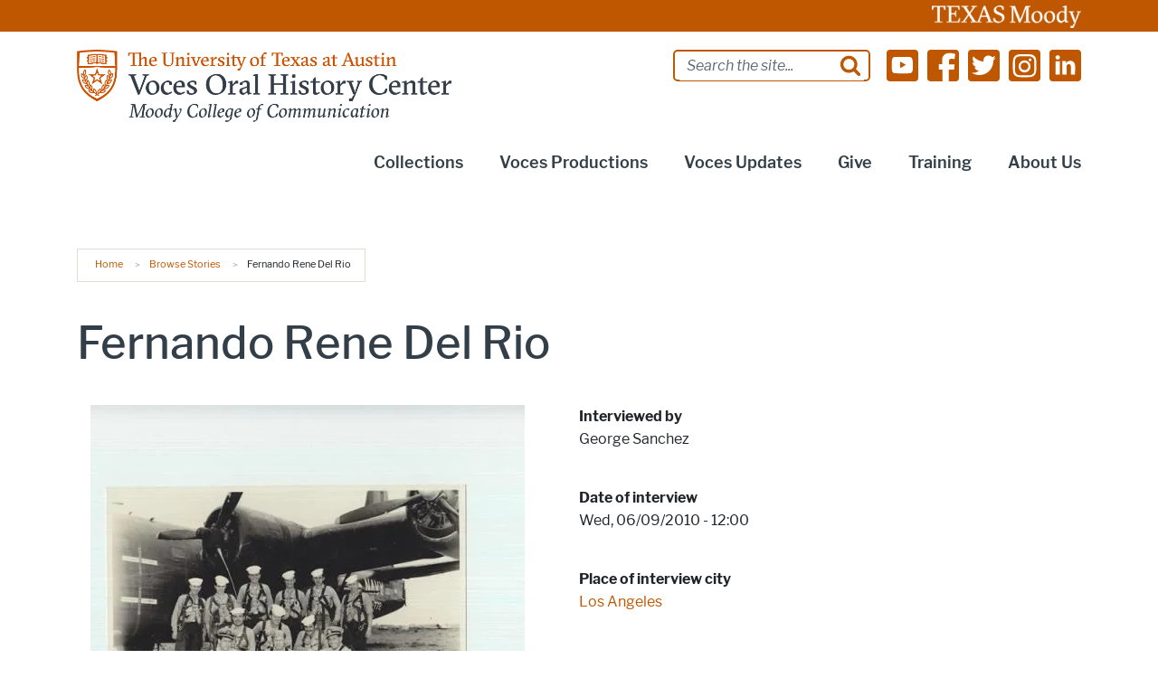

--- FILE ---
content_type: text/css
request_url: https://voces.moody.utexas.edu/sites/default/files/css/css__A3XsmwBya5kN-Bi4SzZgRk80U8PjT8VQvaSs0moPd0.css?delta=1&language=en&theme=moody&include=eJxdjkGOwyAMRS9EymrO0iUy4EZpgR_ZRlNu31QpI3V2z0_f9qecDdSGpw9cboJmLkHYZ-k7lQvd6eluEBuBkrD6tSBScSuwFg5J2Z940JWMpZI8XKGBbiH2rWQWb79IKEE52YbmKpDHPKRDjauPpOy68ZPUR8DUhPafJalOW7n1OYTvB0FtlKPbaZePXU77vTJDf6t9-x9A46PttJXzRsHGzu8KBy_gGjm_ALBrfdE
body_size: 93324
content:
/* @license GPL-2.0-or-later https://www.drupal.org/licensing/faq */
.align-baseline{vertical-align:baseline !important;}.align-top{vertical-align:top !important;}.align-middle{vertical-align:middle !important;}.align-bottom{vertical-align:bottom !important;}.align-text-bottom{vertical-align:text-bottom !important;}.align-text-top{vertical-align:text-top !important;}.float-start{float:left !important;}.float-end{float:right !important;}.float-none{float:none !important;}.object-fit-contain{-o-object-fit:contain !important;object-fit:contain !important;}.object-fit-cover{-o-object-fit:cover !important;object-fit:cover !important;}.object-fit-fill{-o-object-fit:fill !important;object-fit:fill !important;}.object-fit-scale{-o-object-fit:scale-down !important;object-fit:scale-down !important;}.object-fit-none{-o-object-fit:none !important;object-fit:none !important;}.opacity-0{opacity:0 !important;}.opacity-25{opacity:0.25 !important;}.opacity-50{opacity:0.5 !important;}.opacity-75{opacity:0.75 !important;}.opacity-100{opacity:1 !important;}.overflow-auto{overflow:auto !important;}.overflow-hidden{overflow:hidden !important;}.overflow-visible{overflow:visible !important;}.overflow-scroll{overflow:scroll !important;}.overflow-x-auto{overflow-x:auto !important;}.overflow-x-hidden{overflow-x:hidden !important;}.overflow-x-visible{overflow-x:visible !important;}.overflow-x-scroll{overflow-x:scroll !important;}.overflow-y-auto{overflow-y:auto !important;}.overflow-y-hidden{overflow-y:hidden !important;}.overflow-y-visible{overflow-y:visible !important;}.overflow-y-scroll{overflow-y:scroll !important;}.d-inline{display:inline !important;}.d-inline-block{display:inline-block !important;}.d-block{display:block !important;}.d-grid{display:grid !important;}.d-inline-grid{display:inline-grid !important;}.d-table{display:table !important;}.d-table-row{display:table-row !important;}.d-table-cell{display:table-cell !important;}.d-flex{display:-webkit-box !important;display:-ms-flexbox !important;display:flex !important;}.d-inline-flex{display:-webkit-inline-box !important;display:-ms-inline-flexbox !important;display:inline-flex !important;}.d-none{display:none !important;}.shadow{-webkit-box-shadow:var(--bs-box-shadow) !important;box-shadow:var(--bs-box-shadow) !important;}.shadow-sm{-webkit-box-shadow:var(--bs-box-shadow-sm) !important;box-shadow:var(--bs-box-shadow-sm) !important;}.shadow-lg{-webkit-box-shadow:var(--bs-box-shadow-lg) !important;box-shadow:var(--bs-box-shadow-lg) !important;}.shadow-none{-webkit-box-shadow:none !important;box-shadow:none !important;}.focus-ring-primary{--bs-focus-ring-color:rgba(var(--bs-primary-rgb),var(--bs-focus-ring-opacity));}.focus-ring-secondary{--bs-focus-ring-color:rgba(var(--bs-secondary-rgb),var(--bs-focus-ring-opacity));}.focus-ring-success{--bs-focus-ring-color:rgba(var(--bs-success-rgb),var(--bs-focus-ring-opacity));}.focus-ring-info{--bs-focus-ring-color:rgba(var(--bs-info-rgb),var(--bs-focus-ring-opacity));}.focus-ring-warning{--bs-focus-ring-color:rgba(var(--bs-warning-rgb),var(--bs-focus-ring-opacity));}.focus-ring-danger{--bs-focus-ring-color:rgba(var(--bs-danger-rgb),var(--bs-focus-ring-opacity));}.focus-ring-light{--bs-focus-ring-color:rgba(var(--bs-light-rgb),var(--bs-focus-ring-opacity));}.focus-ring-dark{--bs-focus-ring-color:rgba(var(--bs-dark-rgb),var(--bs-focus-ring-opacity));}.position-static{position:static !important;}.position-relative{position:relative !important;}.position-absolute{position:absolute !important;}.position-fixed{position:fixed !important;}.position-sticky{position:sticky !important;}.top-0{top:0 !important;}.top-50{top:50% !important;}.top-100{top:100% !important;}.bottom-0{bottom:0 !important;}.bottom-50{bottom:50% !important;}.bottom-100{bottom:100% !important;}.start-0{left:0 !important;}.start-50{left:50% !important;}.start-100{left:100% !important;}.end-0{right:0 !important;}.end-50{right:50% !important;}.end-100{right:100% !important;}.translate-middle{-webkit-transform:translate(-50%,-50%) !important;transform:translate(-50%,-50%) !important;}.translate-middle-x{-webkit-transform:translateX(-50%) !important;transform:translateX(-50%) !important;}.translate-middle-y{-webkit-transform:translateY(-50%) !important;transform:translateY(-50%) !important;}.border{border:var(--bs-border-width) var(--bs-border-style) var(--bs-border-color) !important;}.border-0{border:0 !important;}.border-top{border-top:var(--bs-border-width) var(--bs-border-style) var(--bs-border-color) !important;}.border-top-0{border-top:0 !important;}.border-end{border-right:var(--bs-border-width) var(--bs-border-style) var(--bs-border-color) !important;}.border-end-0{border-right:0 !important;}.border-bottom{border-bottom:var(--bs-border-width) var(--bs-border-style) var(--bs-border-color) !important;}.border-bottom-0{border-bottom:0 !important;}.border-start{border-left:var(--bs-border-width) var(--bs-border-style) var(--bs-border-color) !important;}.border-start-0{border-left:0 !important;}.border-primary{--bs-border-opacity:1;border-color:rgba(var(--bs-primary-rgb),var(--bs-border-opacity)) !important;}.border-secondary{--bs-border-opacity:1;border-color:rgba(var(--bs-secondary-rgb),var(--bs-border-opacity)) !important;}.border-success{--bs-border-opacity:1;border-color:rgba(var(--bs-success-rgb),var(--bs-border-opacity)) !important;}.border-info{--bs-border-opacity:1;border-color:rgba(var(--bs-info-rgb),var(--bs-border-opacity)) !important;}.border-warning{--bs-border-opacity:1;border-color:rgba(var(--bs-warning-rgb),var(--bs-border-opacity)) !important;}.border-danger{--bs-border-opacity:1;border-color:rgba(var(--bs-danger-rgb),var(--bs-border-opacity)) !important;}.border-light{--bs-border-opacity:1;border-color:rgba(var(--bs-light-rgb),var(--bs-border-opacity)) !important;}.border-dark{--bs-border-opacity:1;border-color:rgba(var(--bs-dark-rgb),var(--bs-border-opacity)) !important;}.border-black{--bs-border-opacity:1;border-color:rgba(var(--bs-black-rgb),var(--bs-border-opacity)) !important;}.border-white{--bs-border-opacity:1;border-color:rgba(var(--bs-white-rgb),var(--bs-border-opacity)) !important;}.border-primary-subtle{border-color:var(--bs-primary-border-subtle) !important;}.border-secondary-subtle{border-color:var(--bs-secondary-border-subtle) !important;}.border-success-subtle{border-color:var(--bs-success-border-subtle) !important;}.border-info-subtle{border-color:var(--bs-info-border-subtle) !important;}.border-warning-subtle{border-color:var(--bs-warning-border-subtle) !important;}.border-danger-subtle{border-color:var(--bs-danger-border-subtle) !important;}.border-light-subtle{border-color:var(--bs-light-border-subtle) !important;}.border-dark-subtle{border-color:var(--bs-dark-border-subtle) !important;}.border-1{border-width:1px !important;}.border-2{border-width:2px !important;}.border-3{border-width:3px !important;}.border-4{border-width:4px !important;}.border-5{border-width:5px !important;}.border-opacity-10{--bs-border-opacity:0.1;}.border-opacity-25{--bs-border-opacity:0.25;}.border-opacity-50{--bs-border-opacity:0.5;}.border-opacity-75{--bs-border-opacity:0.75;}.border-opacity-100{--bs-border-opacity:1;}.w-25{width:25% !important;}.w-50{width:50% !important;}.w-75{width:75% !important;}.w-100{width:100% !important;}.w-auto{width:auto !important;}.mw-100{max-width:100% !important;}.vw-100{width:100vw !important;}.min-vw-100{min-width:100vw !important;}.h-25{height:25% !important;}.h-50{height:50% !important;}.h-75{height:75% !important;}.h-100{height:100% !important;}.h-auto{height:auto !important;}.mh-100{max-height:100% !important;}.vh-100{height:100vh !important;}.min-vh-100{min-height:100vh !important;}.flex-fill{-webkit-box-flex:1 !important;-ms-flex:1 1 auto !important;flex:1 1 auto !important;}.flex-row{-webkit-box-orient:horizontal !important;-webkit-box-direction:normal !important;-ms-flex-direction:row !important;flex-direction:row !important;}.flex-column{-webkit-box-orient:vertical !important;-webkit-box-direction:normal !important;-ms-flex-direction:column !important;flex-direction:column !important;}.flex-row-reverse{-webkit-box-orient:horizontal !important;-webkit-box-direction:reverse !important;-ms-flex-direction:row-reverse !important;flex-direction:row-reverse !important;}.flex-column-reverse{-webkit-box-orient:vertical !important;-webkit-box-direction:reverse !important;-ms-flex-direction:column-reverse !important;flex-direction:column-reverse !important;}.flex-grow-0{-webkit-box-flex:0 !important;-ms-flex-positive:0 !important;flex-grow:0 !important;}.flex-grow-1{-webkit-box-flex:1 !important;-ms-flex-positive:1 !important;flex-grow:1 !important;}.flex-shrink-0{-ms-flex-negative:0 !important;flex-shrink:0 !important;}.flex-shrink-1{-ms-flex-negative:1 !important;flex-shrink:1 !important;}.flex-wrap{-ms-flex-wrap:wrap !important;flex-wrap:wrap !important;}.flex-nowrap{-ms-flex-wrap:nowrap !important;flex-wrap:nowrap !important;}.flex-wrap-reverse{-ms-flex-wrap:wrap-reverse !important;flex-wrap:wrap-reverse !important;}.justify-content-start{-webkit-box-pack:start !important;-ms-flex-pack:start !important;justify-content:flex-start !important;}.justify-content-end{-webkit-box-pack:end !important;-ms-flex-pack:end !important;justify-content:flex-end !important;}.justify-content-center{-webkit-box-pack:center !important;-ms-flex-pack:center !important;justify-content:center !important;}.justify-content-between{-webkit-box-pack:justify !important;-ms-flex-pack:justify !important;justify-content:space-between !important;}.justify-content-around{-ms-flex-pack:distribute !important;justify-content:space-around !important;}.justify-content-evenly{-webkit-box-pack:space-evenly !important;-ms-flex-pack:space-evenly !important;justify-content:space-evenly !important;}.align-items-start{-webkit-box-align:start !important;-ms-flex-align:start !important;align-items:flex-start !important;}.align-items-end{-webkit-box-align:end !important;-ms-flex-align:end !important;align-items:flex-end !important;}.align-items-center{-webkit-box-align:center !important;-ms-flex-align:center !important;align-items:center !important;}.align-items-baseline{-webkit-box-align:baseline !important;-ms-flex-align:baseline !important;align-items:baseline !important;}.align-items-stretch{-webkit-box-align:stretch !important;-ms-flex-align:stretch !important;align-items:stretch !important;}.align-content-start{-ms-flex-line-pack:start !important;align-content:flex-start !important;}.align-content-end{-ms-flex-line-pack:end !important;align-content:flex-end !important;}.align-content-center{-ms-flex-line-pack:center !important;align-content:center !important;}.align-content-between{-ms-flex-line-pack:justify !important;align-content:space-between !important;}.align-content-around{-ms-flex-line-pack:distribute !important;align-content:space-around !important;}.align-content-stretch{-ms-flex-line-pack:stretch !important;align-content:stretch !important;}.align-self-auto{-ms-flex-item-align:auto !important;align-self:auto !important;}.align-self-start{-ms-flex-item-align:start !important;align-self:flex-start !important;}.align-self-end{-ms-flex-item-align:end !important;align-self:flex-end !important;}.align-self-center{-ms-flex-item-align:center !important;align-self:center !important;}.align-self-baseline{-ms-flex-item-align:baseline !important;align-self:baseline !important;}.align-self-stretch{-ms-flex-item-align:stretch !important;align-self:stretch !important;}.order-first{-webkit-box-ordinal-group:0 !important;-ms-flex-order:-1 !important;order:-1 !important;}.order-0{-webkit-box-ordinal-group:1 !important;-ms-flex-order:0 !important;order:0 !important;}.order-1{-webkit-box-ordinal-group:2 !important;-ms-flex-order:1 !important;order:1 !important;}.order-2{-webkit-box-ordinal-group:3 !important;-ms-flex-order:2 !important;order:2 !important;}.order-3{-webkit-box-ordinal-group:4 !important;-ms-flex-order:3 !important;order:3 !important;}.order-4{-webkit-box-ordinal-group:5 !important;-ms-flex-order:4 !important;order:4 !important;}.order-5{-webkit-box-ordinal-group:6 !important;-ms-flex-order:5 !important;order:5 !important;}.order-last{-webkit-box-ordinal-group:7 !important;-ms-flex-order:6 !important;order:6 !important;}.m-0{margin:0 !important;}.m-1{margin:0.25rem !important;}.m-2{margin:0.5rem !important;}.m-3{margin:1rem !important;}.m-4{margin:1.5rem !important;}.m-5{margin:3rem !important;}.m-auto{margin:auto !important;}.mx-0{margin-right:0 !important;margin-left:0 !important;}.mx-1{margin-right:0.25rem !important;margin-left:0.25rem !important;}.mx-2{margin-right:0.5rem !important;margin-left:0.5rem !important;}.mx-3{margin-right:1rem !important;margin-left:1rem !important;}.mx-4{margin-right:1.5rem !important;margin-left:1.5rem !important;}.mx-5{margin-right:3rem !important;margin-left:3rem !important;}.mx-auto{margin-right:auto !important;margin-left:auto !important;}.my-0{margin-top:0 !important;margin-bottom:0 !important;}.my-1{margin-top:0.25rem !important;margin-bottom:0.25rem !important;}.my-2{margin-top:0.5rem !important;margin-bottom:0.5rem !important;}.my-3{margin-top:1rem !important;margin-bottom:1rem !important;}.my-4{margin-top:1.5rem !important;margin-bottom:1.5rem !important;}.my-5{margin-top:3rem !important;margin-bottom:3rem !important;}.my-auto{margin-top:auto !important;margin-bottom:auto !important;}.mt-0{margin-top:0 !important;}.mt-1{margin-top:0.25rem !important;}.mt-2{margin-top:0.5rem !important;}.mt-3{margin-top:1rem !important;}.mt-4{margin-top:1.5rem !important;}.mt-5{margin-top:3rem !important;}.mt-auto{margin-top:auto !important;}.me-0{margin-right:0 !important;}.me-1{margin-right:0.25rem !important;}.me-2{margin-right:0.5rem !important;}.me-3{margin-right:1rem !important;}.me-4{margin-right:1.5rem !important;}.me-5{margin-right:3rem !important;}.me-auto{margin-right:auto !important;}.mb-0{margin-bottom:0 !important;}.mb-1{margin-bottom:0.25rem !important;}.mb-2{margin-bottom:0.5rem !important;}.mb-3{margin-bottom:1rem !important;}.mb-4{margin-bottom:1.5rem !important;}.mb-5{margin-bottom:3rem !important;}.mb-auto{margin-bottom:auto !important;}.ms-0{margin-left:0 !important;}.ms-1{margin-left:0.25rem !important;}.ms-2{margin-left:0.5rem !important;}.ms-3{margin-left:1rem !important;}.ms-4{margin-left:1.5rem !important;}.ms-5{margin-left:3rem !important;}.ms-auto{margin-left:auto !important;}.m-n1{margin:-0.25rem !important;}.m-n2{margin:-0.5rem !important;}.m-n3{margin:-1rem !important;}.m-n4{margin:-1.5rem !important;}.m-n5{margin:-3rem !important;}.mx-n1{margin-right:-0.25rem !important;margin-left:-0.25rem !important;}.mx-n2{margin-right:-0.5rem !important;margin-left:-0.5rem !important;}.mx-n3{margin-right:-1rem !important;margin-left:-1rem !important;}.mx-n4{margin-right:-1.5rem !important;margin-left:-1.5rem !important;}.mx-n5{margin-right:-3rem !important;margin-left:-3rem !important;}.my-n1{margin-top:-0.25rem !important;margin-bottom:-0.25rem !important;}.my-n2{margin-top:-0.5rem !important;margin-bottom:-0.5rem !important;}.my-n3{margin-top:-1rem !important;margin-bottom:-1rem !important;}.my-n4{margin-top:-1.5rem !important;margin-bottom:-1.5rem !important;}.my-n5{margin-top:-3rem !important;margin-bottom:-3rem !important;}.mt-n1{margin-top:-0.25rem !important;}.mt-n2{margin-top:-0.5rem !important;}.mt-n3{margin-top:-1rem !important;}.mt-n4{margin-top:-1.5rem !important;}.mt-n5{margin-top:-3rem !important;}.me-n1{margin-right:-0.25rem !important;}.me-n2{margin-right:-0.5rem !important;}.me-n3{margin-right:-1rem !important;}.me-n4{margin-right:-1.5rem !important;}.me-n5{margin-right:-3rem !important;}.mb-n1{margin-bottom:-0.25rem !important;}.mb-n2{margin-bottom:-0.5rem !important;}.mb-n3{margin-bottom:-1rem !important;}.mb-n4{margin-bottom:-1.5rem !important;}.mb-n5{margin-bottom:-3rem !important;}.ms-n1{margin-left:-0.25rem !important;}.ms-n2{margin-left:-0.5rem !important;}.ms-n3{margin-left:-1rem !important;}.ms-n4{margin-left:-1.5rem !important;}.ms-n5{margin-left:-3rem !important;}.p-0{padding:0 !important;}.p-1{padding:0.25rem !important;}.p-2{padding:0.5rem !important;}.p-3{padding:1rem !important;}.p-4{padding:1.5rem !important;}.p-5{padding:3rem !important;}.px-0{padding-right:0 !important;padding-left:0 !important;}.px-1{padding-right:0.25rem !important;padding-left:0.25rem !important;}.px-2{padding-right:0.5rem !important;padding-left:0.5rem !important;}.px-3{padding-right:1rem !important;padding-left:1rem !important;}.px-4{padding-right:1.5rem !important;padding-left:1.5rem !important;}.px-5{padding-right:3rem !important;padding-left:3rem !important;}.py-0{padding-top:0 !important;padding-bottom:0 !important;}.py-1{padding-top:0.25rem !important;padding-bottom:0.25rem !important;}.py-2{padding-top:0.5rem !important;padding-bottom:0.5rem !important;}.py-3{padding-top:1rem !important;padding-bottom:1rem !important;}.py-4{padding-top:1.5rem !important;padding-bottom:1.5rem !important;}.py-5{padding-top:3rem !important;padding-bottom:3rem !important;}.pt-0{padding-top:0 !important;}.pt-1{padding-top:0.25rem !important;}.pt-2{padding-top:0.5rem !important;}.pt-3{padding-top:1rem !important;}.pt-4{padding-top:1.5rem !important;}.pt-5{padding-top:3rem !important;}.pe-0{padding-right:0 !important;}.pe-1{padding-right:0.25rem !important;}.pe-2{padding-right:0.5rem !important;}.pe-3{padding-right:1rem !important;}.pe-4{padding-right:1.5rem !important;}.pe-5{padding-right:3rem !important;}.pb-0{padding-bottom:0 !important;}.pb-1{padding-bottom:0.25rem !important;}.pb-2{padding-bottom:0.5rem !important;}.pb-3{padding-bottom:1rem !important;}.pb-4{padding-bottom:1.5rem !important;}.pb-5{padding-bottom:3rem !important;}.ps-0{padding-left:0 !important;}.ps-1{padding-left:0.25rem !important;}.ps-2{padding-left:0.5rem !important;}.ps-3{padding-left:1rem !important;}.ps-4{padding-left:1.5rem !important;}.ps-5{padding-left:3rem !important;}.gap-0{gap:0 !important;}.gap-1{gap:0.25rem !important;}.gap-2{gap:0.5rem !important;}.gap-3{gap:1rem !important;}.gap-4{gap:1.5rem !important;}.gap-5{gap:3rem !important;}.row-gap-0{row-gap:0 !important;}.row-gap-1{row-gap:0.25rem !important;}.row-gap-2{row-gap:0.5rem !important;}.row-gap-3{row-gap:1rem !important;}.row-gap-4{row-gap:1.5rem !important;}.row-gap-5{row-gap:3rem !important;}.column-gap-0{-webkit-column-gap:0 !important;-moz-column-gap:0 !important;column-gap:0 !important;}.column-gap-1{-webkit-column-gap:0.25rem !important;-moz-column-gap:0.25rem !important;column-gap:0.25rem !important;}.column-gap-2{-webkit-column-gap:0.5rem !important;-moz-column-gap:0.5rem !important;column-gap:0.5rem !important;}.column-gap-3{-webkit-column-gap:1rem !important;-moz-column-gap:1rem !important;column-gap:1rem !important;}.column-gap-4{-webkit-column-gap:1.5rem !important;-moz-column-gap:1.5rem !important;column-gap:1.5rem !important;}.column-gap-5{-webkit-column-gap:3rem !important;-moz-column-gap:3rem !important;column-gap:3rem !important;}.font-monospace{font-family:var(--bs-font-monospace) !important;}.fs-1{font-size:calc(1.375rem + 1.5vw) !important;}.fs-2{font-size:calc(1.325rem + 0.9vw) !important;}.fs-3{font-size:calc(1.3rem + 0.6vw) !important;}.fs-4{font-size:calc(1.275rem + 0.3vw) !important;}.fs-5{font-size:1.25rem !important;}.fs-6{font-size:1rem !important;}.fst-italic{font-style:italic !important;}.fst-normal{font-style:normal !important;}.fw-lighter{font-weight:lighter !important;}.fw-light{font-weight:300 !important;}.fw-normal{font-weight:400 !important;}.fw-medium{font-weight:500 !important;}.fw-semibold{font-weight:600 !important;}.fw-bold{font-weight:700 !important;}.fw-bolder{font-weight:bolder !important;}.lh-1{line-height:1 !important;}.lh-sm{line-height:1.25 !important;}.lh-base{line-height:1.5 !important;}.lh-lg{line-height:2 !important;}.text-start{text-align:left !important;}.text-end{text-align:right !important;}.text-center{text-align:center !important;}.text-decoration-none{text-decoration:none !important;}.text-decoration-underline{text-decoration:underline !important;}.text-decoration-line-through{text-decoration:line-through !important;}.text-lowercase{text-transform:lowercase !important;}.text-uppercase{text-transform:uppercase !important;}.text-capitalize{text-transform:capitalize !important;}.text-wrap{white-space:normal !important;}.text-nowrap{white-space:nowrap !important;}.text-break{word-wrap:break-word !important;word-break:break-word !important;}.text-primary{--bs-text-opacity:1;color:rgba(var(--bs-primary-rgb),var(--bs-text-opacity)) !important;}.text-secondary{--bs-text-opacity:1;color:rgba(var(--bs-secondary-rgb),var(--bs-text-opacity)) !important;}.text-success{--bs-text-opacity:1;color:rgba(var(--bs-success-rgb),var(--bs-text-opacity)) !important;}.text-info{--bs-text-opacity:1;color:rgba(var(--bs-info-rgb),var(--bs-text-opacity)) !important;}.text-warning{--bs-text-opacity:1;color:rgba(var(--bs-warning-rgb),var(--bs-text-opacity)) !important;}.text-danger{--bs-text-opacity:1;color:rgba(var(--bs-danger-rgb),var(--bs-text-opacity)) !important;}.text-light{--bs-text-opacity:1;color:rgba(var(--bs-light-rgb),var(--bs-text-opacity)) !important;}.text-dark{--bs-text-opacity:1;color:rgba(var(--bs-dark-rgb),var(--bs-text-opacity)) !important;}.text-black{--bs-text-opacity:1;color:rgba(var(--bs-black-rgb),var(--bs-text-opacity)) !important;}.text-white{--bs-text-opacity:1;color:rgba(var(--bs-white-rgb),var(--bs-text-opacity)) !important;}.text-body{--bs-text-opacity:1;color:rgba(var(--bs-body-color-rgb),var(--bs-text-opacity)) !important;}.text-muted{--bs-text-opacity:1;color:var(--bs-secondary-color) !important;}.text-black-50{--bs-text-opacity:1;color:rgba(0,0,0,0.5) !important;}.text-white-50{--bs-text-opacity:1;color:rgba(255,255,255,0.5) !important;}.text-body-secondary{--bs-text-opacity:1;color:var(--bs-secondary-color) !important;}.text-body-tertiary{--bs-text-opacity:1;color:var(--bs-tertiary-color) !important;}.text-body-emphasis{--bs-text-opacity:1;color:var(--bs-emphasis-color) !important;}.text-reset{--bs-text-opacity:1;color:inherit !important;}.text-opacity-25{--bs-text-opacity:0.25;}.text-opacity-50{--bs-text-opacity:0.5;}.text-opacity-75{--bs-text-opacity:0.75;}.text-opacity-100{--bs-text-opacity:1;}.text-primary-emphasis{color:var(--bs-primary-text-emphasis) !important;}.text-secondary-emphasis{color:var(--bs-secondary-text-emphasis) !important;}.text-success-emphasis{color:var(--bs-success-text-emphasis) !important;}.text-info-emphasis{color:var(--bs-info-text-emphasis) !important;}.text-warning-emphasis{color:var(--bs-warning-text-emphasis) !important;}.text-danger-emphasis{color:var(--bs-danger-text-emphasis) !important;}.text-light-emphasis{color:var(--bs-light-text-emphasis) !important;}.text-dark-emphasis{color:var(--bs-dark-text-emphasis) !important;}.link-opacity-10{--bs-link-opacity:0.1;}.link-opacity-10-hover:hover{--bs-link-opacity:0.1;}.link-opacity-25{--bs-link-opacity:0.25;}.link-opacity-25-hover:hover{--bs-link-opacity:0.25;}.link-opacity-50{--bs-link-opacity:0.5;}.link-opacity-50-hover:hover{--bs-link-opacity:0.5;}.link-opacity-75{--bs-link-opacity:0.75;}.link-opacity-75-hover:hover{--bs-link-opacity:0.75;}.link-opacity-100{--bs-link-opacity:1;}.link-opacity-100-hover:hover{--bs-link-opacity:1;}.link-offset-1{text-underline-offset:0.125em !important;}.link-offset-1-hover:hover{text-underline-offset:0.125em !important;}.link-offset-2{text-underline-offset:0.25em !important;}.link-offset-2-hover:hover{text-underline-offset:0.25em !important;}.link-offset-3{text-underline-offset:0.375em !important;}.link-offset-3-hover:hover{text-underline-offset:0.375em !important;}.link-underline-primary{--bs-link-underline-opacity:1;text-decoration-color:rgba(var(--bs-primary-rgb),var(--bs-link-underline-opacity)) !important;}.link-underline-secondary{--bs-link-underline-opacity:1;text-decoration-color:rgba(var(--bs-secondary-rgb),var(--bs-link-underline-opacity)) !important;}.link-underline-success{--bs-link-underline-opacity:1;text-decoration-color:rgba(var(--bs-success-rgb),var(--bs-link-underline-opacity)) !important;}.link-underline-info{--bs-link-underline-opacity:1;text-decoration-color:rgba(var(--bs-info-rgb),var(--bs-link-underline-opacity)) !important;}.link-underline-warning{--bs-link-underline-opacity:1;text-decoration-color:rgba(var(--bs-warning-rgb),var(--bs-link-underline-opacity)) !important;}.link-underline-danger{--bs-link-underline-opacity:1;text-decoration-color:rgba(var(--bs-danger-rgb),var(--bs-link-underline-opacity)) !important;}.link-underline-light{--bs-link-underline-opacity:1;text-decoration-color:rgba(var(--bs-light-rgb),var(--bs-link-underline-opacity)) !important;}.link-underline-dark{--bs-link-underline-opacity:1;text-decoration-color:rgba(var(--bs-dark-rgb),var(--bs-link-underline-opacity)) !important;}.link-underline{--bs-link-underline-opacity:1;text-decoration-color:rgba(var(--bs-link-color-rgb),var(--bs-link-underline-opacity,1)) !important;}.link-underline-opacity-0{--bs-link-underline-opacity:0;}.link-underline-opacity-0-hover:hover{--bs-link-underline-opacity:0;}.link-underline-opacity-10{--bs-link-underline-opacity:0.1;}.link-underline-opacity-10-hover:hover{--bs-link-underline-opacity:0.1;}.link-underline-opacity-25{--bs-link-underline-opacity:0.25;}.link-underline-opacity-25-hover:hover{--bs-link-underline-opacity:0.25;}.link-underline-opacity-50{--bs-link-underline-opacity:0.5;}.link-underline-opacity-50-hover:hover{--bs-link-underline-opacity:0.5;}.link-underline-opacity-75{--bs-link-underline-opacity:0.75;}.link-underline-opacity-75-hover:hover{--bs-link-underline-opacity:0.75;}.link-underline-opacity-100{--bs-link-underline-opacity:1;}.link-underline-opacity-100-hover:hover{--bs-link-underline-opacity:1;}.bg-primary{--bs-bg-opacity:1;background-color:rgba(var(--bs-primary-rgb),var(--bs-bg-opacity)) !important;}.bg-secondary{--bs-bg-opacity:1;background-color:rgba(var(--bs-secondary-rgb),var(--bs-bg-opacity)) !important;}.bg-success{--bs-bg-opacity:1;background-color:rgba(var(--bs-success-rgb),var(--bs-bg-opacity)) !important;}.bg-info{--bs-bg-opacity:1;background-color:rgba(var(--bs-info-rgb),var(--bs-bg-opacity)) !important;}.bg-warning{--bs-bg-opacity:1;background-color:rgba(var(--bs-warning-rgb),var(--bs-bg-opacity)) !important;}.bg-danger{--bs-bg-opacity:1;background-color:rgba(var(--bs-danger-rgb),var(--bs-bg-opacity)) !important;}.bg-light{--bs-bg-opacity:1;background-color:rgba(var(--bs-light-rgb),var(--bs-bg-opacity)) !important;}.bg-dark{--bs-bg-opacity:1;background-color:rgba(var(--bs-dark-rgb),var(--bs-bg-opacity)) !important;}.bg-black{--bs-bg-opacity:1;background-color:rgba(var(--bs-black-rgb),var(--bs-bg-opacity)) !important;}.bg-white{--bs-bg-opacity:1;background-color:rgba(var(--bs-white-rgb),var(--bs-bg-opacity)) !important;}.bg-body{--bs-bg-opacity:1;background-color:rgba(var(--bs-body-bg-rgb),var(--bs-bg-opacity)) !important;}.bg-transparent{--bs-bg-opacity:1;background-color:transparent !important;}.bg-body-secondary{--bs-bg-opacity:1;background-color:rgba(var(--bs-secondary-bg-rgb),var(--bs-bg-opacity)) !important;}.bg-body-tertiary{--bs-bg-opacity:1;background-color:rgba(var(--bs-tertiary-bg-rgb),var(--bs-bg-opacity)) !important;}.bg-opacity-10{--bs-bg-opacity:0.1;}.bg-opacity-25{--bs-bg-opacity:0.25;}.bg-opacity-50{--bs-bg-opacity:0.5;}.bg-opacity-75{--bs-bg-opacity:0.75;}.bg-opacity-100{--bs-bg-opacity:1;}.bg-primary-subtle{background-color:var(--bs-primary-bg-subtle) !important;}.bg-secondary-subtle{background-color:var(--bs-secondary-bg-subtle) !important;}.bg-success-subtle{background-color:var(--bs-success-bg-subtle) !important;}.bg-info-subtle{background-color:var(--bs-info-bg-subtle) !important;}.bg-warning-subtle{background-color:var(--bs-warning-bg-subtle) !important;}.bg-danger-subtle{background-color:var(--bs-danger-bg-subtle) !important;}.bg-light-subtle{background-color:var(--bs-light-bg-subtle) !important;}.bg-dark-subtle{background-color:var(--bs-dark-bg-subtle) !important;}.bg-gradient{background-image:var(--bs-gradient) !important;}.user-select-all{-webkit-user-select:all !important;-moz-user-select:all !important;user-select:all !important;}.user-select-auto{-webkit-user-select:auto !important;-moz-user-select:auto !important;-ms-user-select:auto !important;user-select:auto !important;}.user-select-none{-webkit-user-select:none !important;-moz-user-select:none !important;-ms-user-select:none !important;user-select:none !important;}.pe-none{pointer-events:none !important;}.pe-auto{pointer-events:auto !important;}.rounded{border-radius:var(--bs-border-radius) !important;}.rounded-0{border-radius:0 !important;}.rounded-1{border-radius:var(--bs-border-radius-sm) !important;}.rounded-2{border-radius:var(--bs-border-radius) !important;}.rounded-3{border-radius:var(--bs-border-radius-lg) !important;}.rounded-4{border-radius:var(--bs-border-radius-xl) !important;}.rounded-5{border-radius:var(--bs-border-radius-xxl) !important;}.rounded-circle{border-radius:50% !important;}.rounded-pill{border-radius:var(--bs-border-radius-pill) !important;}.rounded-top{border-top-left-radius:var(--bs-border-radius) !important;border-top-right-radius:var(--bs-border-radius) !important;}.rounded-top-0{border-top-left-radius:0 !important;border-top-right-radius:0 !important;}.rounded-top-1{border-top-left-radius:var(--bs-border-radius-sm) !important;border-top-right-radius:var(--bs-border-radius-sm) !important;}.rounded-top-2{border-top-left-radius:var(--bs-border-radius) !important;border-top-right-radius:var(--bs-border-radius) !important;}.rounded-top-3{border-top-left-radius:var(--bs-border-radius-lg) !important;border-top-right-radius:var(--bs-border-radius-lg) !important;}.rounded-top-4{border-top-left-radius:var(--bs-border-radius-xl) !important;border-top-right-radius:var(--bs-border-radius-xl) !important;}.rounded-top-5{border-top-left-radius:var(--bs-border-radius-xxl) !important;border-top-right-radius:var(--bs-border-radius-xxl) !important;}.rounded-top-circle{border-top-left-radius:50% !important;border-top-right-radius:50% !important;}.rounded-top-pill{border-top-left-radius:var(--bs-border-radius-pill) !important;border-top-right-radius:var(--bs-border-radius-pill) !important;}.rounded-end{border-top-right-radius:var(--bs-border-radius) !important;border-bottom-right-radius:var(--bs-border-radius) !important;}.rounded-end-0{border-top-right-radius:0 !important;border-bottom-right-radius:0 !important;}.rounded-end-1{border-top-right-radius:var(--bs-border-radius-sm) !important;border-bottom-right-radius:var(--bs-border-radius-sm) !important;}.rounded-end-2{border-top-right-radius:var(--bs-border-radius) !important;border-bottom-right-radius:var(--bs-border-radius) !important;}.rounded-end-3{border-top-right-radius:var(--bs-border-radius-lg) !important;border-bottom-right-radius:var(--bs-border-radius-lg) !important;}.rounded-end-4{border-top-right-radius:var(--bs-border-radius-xl) !important;border-bottom-right-radius:var(--bs-border-radius-xl) !important;}.rounded-end-5{border-top-right-radius:var(--bs-border-radius-xxl) !important;border-bottom-right-radius:var(--bs-border-radius-xxl) !important;}.rounded-end-circle{border-top-right-radius:50% !important;border-bottom-right-radius:50% !important;}.rounded-end-pill{border-top-right-radius:var(--bs-border-radius-pill) !important;border-bottom-right-radius:var(--bs-border-radius-pill) !important;}.rounded-bottom{border-bottom-right-radius:var(--bs-border-radius) !important;border-bottom-left-radius:var(--bs-border-radius) !important;}.rounded-bottom-0{border-bottom-right-radius:0 !important;border-bottom-left-radius:0 !important;}.rounded-bottom-1{border-bottom-right-radius:var(--bs-border-radius-sm) !important;border-bottom-left-radius:var(--bs-border-radius-sm) !important;}.rounded-bottom-2{border-bottom-right-radius:var(--bs-border-radius) !important;border-bottom-left-radius:var(--bs-border-radius) !important;}.rounded-bottom-3{border-bottom-right-radius:var(--bs-border-radius-lg) !important;border-bottom-left-radius:var(--bs-border-radius-lg) !important;}.rounded-bottom-4{border-bottom-right-radius:var(--bs-border-radius-xl) !important;border-bottom-left-radius:var(--bs-border-radius-xl) !important;}.rounded-bottom-5{border-bottom-right-radius:var(--bs-border-radius-xxl) !important;border-bottom-left-radius:var(--bs-border-radius-xxl) !important;}.rounded-bottom-circle{border-bottom-right-radius:50% !important;border-bottom-left-radius:50% !important;}.rounded-bottom-pill{border-bottom-right-radius:var(--bs-border-radius-pill) !important;border-bottom-left-radius:var(--bs-border-radius-pill) !important;}.rounded-start{border-bottom-left-radius:var(--bs-border-radius) !important;border-top-left-radius:var(--bs-border-radius) !important;}.rounded-start-0{border-bottom-left-radius:0 !important;border-top-left-radius:0 !important;}.rounded-start-1{border-bottom-left-radius:var(--bs-border-radius-sm) !important;border-top-left-radius:var(--bs-border-radius-sm) !important;}.rounded-start-2{border-bottom-left-radius:var(--bs-border-radius) !important;border-top-left-radius:var(--bs-border-radius) !important;}.rounded-start-3{border-bottom-left-radius:var(--bs-border-radius-lg) !important;border-top-left-radius:var(--bs-border-radius-lg) !important;}.rounded-start-4{border-bottom-left-radius:var(--bs-border-radius-xl) !important;border-top-left-radius:var(--bs-border-radius-xl) !important;}.rounded-start-5{border-bottom-left-radius:var(--bs-border-radius-xxl) !important;border-top-left-radius:var(--bs-border-radius-xxl) !important;}.rounded-start-circle{border-bottom-left-radius:50% !important;border-top-left-radius:50% !important;}.rounded-start-pill{border-bottom-left-radius:var(--bs-border-radius-pill) !important;border-top-left-radius:var(--bs-border-radius-pill) !important;}.visible{visibility:visible !important;}.invisible{visibility:hidden !important;}.z-n1{z-index:-1 !important;}.z-0{z-index:0 !important;}.z-1{z-index:1 !important;}.z-2{z-index:2 !important;}.z-3{z-index:3 !important;}@media (min-width:600px){.float-sm-start{float:left !important;}.float-sm-end{float:right !important;}.float-sm-none{float:none !important;}.object-fit-sm-contain{-o-object-fit:contain !important;object-fit:contain !important;}.object-fit-sm-cover{-o-object-fit:cover !important;object-fit:cover !important;}.object-fit-sm-fill{-o-object-fit:fill !important;object-fit:fill !important;}.object-fit-sm-scale{-o-object-fit:scale-down !important;object-fit:scale-down !important;}.object-fit-sm-none{-o-object-fit:none !important;object-fit:none !important;}.d-sm-inline{display:inline !important;}.d-sm-inline-block{display:inline-block !important;}.d-sm-block{display:block !important;}.d-sm-grid{display:grid !important;}.d-sm-inline-grid{display:inline-grid !important;}.d-sm-table{display:table !important;}.d-sm-table-row{display:table-row !important;}.d-sm-table-cell{display:table-cell !important;}.d-sm-flex{display:-webkit-box !important;display:-ms-flexbox !important;display:flex !important;}.d-sm-inline-flex{display:-webkit-inline-box !important;display:-ms-inline-flexbox !important;display:inline-flex !important;}.d-sm-none{display:none !important;}.flex-sm-fill{-webkit-box-flex:1 !important;-ms-flex:1 1 auto !important;flex:1 1 auto !important;}.flex-sm-row{-webkit-box-orient:horizontal !important;-webkit-box-direction:normal !important;-ms-flex-direction:row !important;flex-direction:row !important;}.flex-sm-column{-webkit-box-orient:vertical !important;-webkit-box-direction:normal !important;-ms-flex-direction:column !important;flex-direction:column !important;}.flex-sm-row-reverse{-webkit-box-orient:horizontal !important;-webkit-box-direction:reverse !important;-ms-flex-direction:row-reverse !important;flex-direction:row-reverse !important;}.flex-sm-column-reverse{-webkit-box-orient:vertical !important;-webkit-box-direction:reverse !important;-ms-flex-direction:column-reverse !important;flex-direction:column-reverse !important;}.flex-sm-grow-0{-webkit-box-flex:0 !important;-ms-flex-positive:0 !important;flex-grow:0 !important;}.flex-sm-grow-1{-webkit-box-flex:1 !important;-ms-flex-positive:1 !important;flex-grow:1 !important;}.flex-sm-shrink-0{-ms-flex-negative:0 !important;flex-shrink:0 !important;}.flex-sm-shrink-1{-ms-flex-negative:1 !important;flex-shrink:1 !important;}.flex-sm-wrap{-ms-flex-wrap:wrap !important;flex-wrap:wrap !important;}.flex-sm-nowrap{-ms-flex-wrap:nowrap !important;flex-wrap:nowrap !important;}.flex-sm-wrap-reverse{-ms-flex-wrap:wrap-reverse !important;flex-wrap:wrap-reverse !important;}.justify-content-sm-start{-webkit-box-pack:start !important;-ms-flex-pack:start !important;justify-content:flex-start !important;}.justify-content-sm-end{-webkit-box-pack:end !important;-ms-flex-pack:end !important;justify-content:flex-end !important;}.justify-content-sm-center{-webkit-box-pack:center !important;-ms-flex-pack:center !important;justify-content:center !important;}.justify-content-sm-between{-webkit-box-pack:justify !important;-ms-flex-pack:justify !important;justify-content:space-between !important;}.justify-content-sm-around{-ms-flex-pack:distribute !important;justify-content:space-around !important;}.justify-content-sm-evenly{-webkit-box-pack:space-evenly !important;-ms-flex-pack:space-evenly !important;justify-content:space-evenly !important;}.align-items-sm-start{-webkit-box-align:start !important;-ms-flex-align:start !important;align-items:flex-start !important;}.align-items-sm-end{-webkit-box-align:end !important;-ms-flex-align:end !important;align-items:flex-end !important;}.align-items-sm-center{-webkit-box-align:center !important;-ms-flex-align:center !important;align-items:center !important;}.align-items-sm-baseline{-webkit-box-align:baseline !important;-ms-flex-align:baseline !important;align-items:baseline !important;}.align-items-sm-stretch{-webkit-box-align:stretch !important;-ms-flex-align:stretch !important;align-items:stretch !important;}.align-content-sm-start{-ms-flex-line-pack:start !important;align-content:flex-start !important;}.align-content-sm-end{-ms-flex-line-pack:end !important;align-content:flex-end !important;}.align-content-sm-center{-ms-flex-line-pack:center !important;align-content:center !important;}.align-content-sm-between{-ms-flex-line-pack:justify !important;align-content:space-between !important;}.align-content-sm-around{-ms-flex-line-pack:distribute !important;align-content:space-around !important;}.align-content-sm-stretch{-ms-flex-line-pack:stretch !important;align-content:stretch !important;}.align-self-sm-auto{-ms-flex-item-align:auto !important;align-self:auto !important;}.align-self-sm-start{-ms-flex-item-align:start !important;align-self:flex-start !important;}.align-self-sm-end{-ms-flex-item-align:end !important;align-self:flex-end !important;}.align-self-sm-center{-ms-flex-item-align:center !important;align-self:center !important;}.align-self-sm-baseline{-ms-flex-item-align:baseline !important;align-self:baseline !important;}.align-self-sm-stretch{-ms-flex-item-align:stretch !important;align-self:stretch !important;}.order-sm-first{-webkit-box-ordinal-group:0 !important;-ms-flex-order:-1 !important;order:-1 !important;}.order-sm-0{-webkit-box-ordinal-group:1 !important;-ms-flex-order:0 !important;order:0 !important;}.order-sm-1{-webkit-box-ordinal-group:2 !important;-ms-flex-order:1 !important;order:1 !important;}.order-sm-2{-webkit-box-ordinal-group:3 !important;-ms-flex-order:2 !important;order:2 !important;}.order-sm-3{-webkit-box-ordinal-group:4 !important;-ms-flex-order:3 !important;order:3 !important;}.order-sm-4{-webkit-box-ordinal-group:5 !important;-ms-flex-order:4 !important;order:4 !important;}.order-sm-5{-webkit-box-ordinal-group:6 !important;-ms-flex-order:5 !important;order:5 !important;}.order-sm-last{-webkit-box-ordinal-group:7 !important;-ms-flex-order:6 !important;order:6 !important;}.m-sm-0{margin:0 !important;}.m-sm-1{margin:0.25rem !important;}.m-sm-2{margin:0.5rem !important;}.m-sm-3{margin:1rem !important;}.m-sm-4{margin:1.5rem !important;}.m-sm-5{margin:3rem !important;}.m-sm-auto{margin:auto !important;}.mx-sm-0{margin-right:0 !important;margin-left:0 !important;}.mx-sm-1{margin-right:0.25rem !important;margin-left:0.25rem !important;}.mx-sm-2{margin-right:0.5rem !important;margin-left:0.5rem !important;}.mx-sm-3{margin-right:1rem !important;margin-left:1rem !important;}.mx-sm-4{margin-right:1.5rem !important;margin-left:1.5rem !important;}.mx-sm-5{margin-right:3rem !important;margin-left:3rem !important;}.mx-sm-auto{margin-right:auto !important;margin-left:auto !important;}.my-sm-0{margin-top:0 !important;margin-bottom:0 !important;}.my-sm-1{margin-top:0.25rem !important;margin-bottom:0.25rem !important;}.my-sm-2{margin-top:0.5rem !important;margin-bottom:0.5rem !important;}.my-sm-3{margin-top:1rem !important;margin-bottom:1rem !important;}.my-sm-4{margin-top:1.5rem !important;margin-bottom:1.5rem !important;}.my-sm-5{margin-top:3rem !important;margin-bottom:3rem !important;}.my-sm-auto{margin-top:auto !important;margin-bottom:auto !important;}.mt-sm-0{margin-top:0 !important;}.mt-sm-1{margin-top:0.25rem !important;}.mt-sm-2{margin-top:0.5rem !important;}.mt-sm-3{margin-top:1rem !important;}.mt-sm-4{margin-top:1.5rem !important;}.mt-sm-5{margin-top:3rem !important;}.mt-sm-auto{margin-top:auto !important;}.me-sm-0{margin-right:0 !important;}.me-sm-1{margin-right:0.25rem !important;}.me-sm-2{margin-right:0.5rem !important;}.me-sm-3{margin-right:1rem !important;}.me-sm-4{margin-right:1.5rem !important;}.me-sm-5{margin-right:3rem !important;}.me-sm-auto{margin-right:auto !important;}.mb-sm-0{margin-bottom:0 !important;}.mb-sm-1{margin-bottom:0.25rem !important;}.mb-sm-2{margin-bottom:0.5rem !important;}.mb-sm-3{margin-bottom:1rem !important;}.mb-sm-4{margin-bottom:1.5rem !important;}.mb-sm-5{margin-bottom:3rem !important;}.mb-sm-auto{margin-bottom:auto !important;}.ms-sm-0{margin-left:0 !important;}.ms-sm-1{margin-left:0.25rem !important;}.ms-sm-2{margin-left:0.5rem !important;}.ms-sm-3{margin-left:1rem !important;}.ms-sm-4{margin-left:1.5rem !important;}.ms-sm-5{margin-left:3rem !important;}.ms-sm-auto{margin-left:auto !important;}.m-sm-n1{margin:-0.25rem !important;}.m-sm-n2{margin:-0.5rem !important;}.m-sm-n3{margin:-1rem !important;}.m-sm-n4{margin:-1.5rem !important;}.m-sm-n5{margin:-3rem !important;}.mx-sm-n1{margin-right:-0.25rem !important;margin-left:-0.25rem !important;}.mx-sm-n2{margin-right:-0.5rem !important;margin-left:-0.5rem !important;}.mx-sm-n3{margin-right:-1rem !important;margin-left:-1rem !important;}.mx-sm-n4{margin-right:-1.5rem !important;margin-left:-1.5rem !important;}.mx-sm-n5{margin-right:-3rem !important;margin-left:-3rem !important;}.my-sm-n1{margin-top:-0.25rem !important;margin-bottom:-0.25rem !important;}.my-sm-n2{margin-top:-0.5rem !important;margin-bottom:-0.5rem !important;}.my-sm-n3{margin-top:-1rem !important;margin-bottom:-1rem !important;}.my-sm-n4{margin-top:-1.5rem !important;margin-bottom:-1.5rem !important;}.my-sm-n5{margin-top:-3rem !important;margin-bottom:-3rem !important;}.mt-sm-n1{margin-top:-0.25rem !important;}.mt-sm-n2{margin-top:-0.5rem !important;}.mt-sm-n3{margin-top:-1rem !important;}.mt-sm-n4{margin-top:-1.5rem !important;}.mt-sm-n5{margin-top:-3rem !important;}.me-sm-n1{margin-right:-0.25rem !important;}.me-sm-n2{margin-right:-0.5rem !important;}.me-sm-n3{margin-right:-1rem !important;}.me-sm-n4{margin-right:-1.5rem !important;}.me-sm-n5{margin-right:-3rem !important;}.mb-sm-n1{margin-bottom:-0.25rem !important;}.mb-sm-n2{margin-bottom:-0.5rem !important;}.mb-sm-n3{margin-bottom:-1rem !important;}.mb-sm-n4{margin-bottom:-1.5rem !important;}.mb-sm-n5{margin-bottom:-3rem !important;}.ms-sm-n1{margin-left:-0.25rem !important;}.ms-sm-n2{margin-left:-0.5rem !important;}.ms-sm-n3{margin-left:-1rem !important;}.ms-sm-n4{margin-left:-1.5rem !important;}.ms-sm-n5{margin-left:-3rem !important;}.p-sm-0{padding:0 !important;}.p-sm-1{padding:0.25rem !important;}.p-sm-2{padding:0.5rem !important;}.p-sm-3{padding:1rem !important;}.p-sm-4{padding:1.5rem !important;}.p-sm-5{padding:3rem !important;}.px-sm-0{padding-right:0 !important;padding-left:0 !important;}.px-sm-1{padding-right:0.25rem !important;padding-left:0.25rem !important;}.px-sm-2{padding-right:0.5rem !important;padding-left:0.5rem !important;}.px-sm-3{padding-right:1rem !important;padding-left:1rem !important;}.px-sm-4{padding-right:1.5rem !important;padding-left:1.5rem !important;}.px-sm-5{padding-right:3rem !important;padding-left:3rem !important;}.py-sm-0{padding-top:0 !important;padding-bottom:0 !important;}.py-sm-1{padding-top:0.25rem !important;padding-bottom:0.25rem !important;}.py-sm-2{padding-top:0.5rem !important;padding-bottom:0.5rem !important;}.py-sm-3{padding-top:1rem !important;padding-bottom:1rem !important;}.py-sm-4{padding-top:1.5rem !important;padding-bottom:1.5rem !important;}.py-sm-5{padding-top:3rem !important;padding-bottom:3rem !important;}.pt-sm-0{padding-top:0 !important;}.pt-sm-1{padding-top:0.25rem !important;}.pt-sm-2{padding-top:0.5rem !important;}.pt-sm-3{padding-top:1rem !important;}.pt-sm-4{padding-top:1.5rem !important;}.pt-sm-5{padding-top:3rem !important;}.pe-sm-0{padding-right:0 !important;}.pe-sm-1{padding-right:0.25rem !important;}.pe-sm-2{padding-right:0.5rem !important;}.pe-sm-3{padding-right:1rem !important;}.pe-sm-4{padding-right:1.5rem !important;}.pe-sm-5{padding-right:3rem !important;}.pb-sm-0{padding-bottom:0 !important;}.pb-sm-1{padding-bottom:0.25rem !important;}.pb-sm-2{padding-bottom:0.5rem !important;}.pb-sm-3{padding-bottom:1rem !important;}.pb-sm-4{padding-bottom:1.5rem !important;}.pb-sm-5{padding-bottom:3rem !important;}.ps-sm-0{padding-left:0 !important;}.ps-sm-1{padding-left:0.25rem !important;}.ps-sm-2{padding-left:0.5rem !important;}.ps-sm-3{padding-left:1rem !important;}.ps-sm-4{padding-left:1.5rem !important;}.ps-sm-5{padding-left:3rem !important;}.gap-sm-0{gap:0 !important;}.gap-sm-1{gap:0.25rem !important;}.gap-sm-2{gap:0.5rem !important;}.gap-sm-3{gap:1rem !important;}.gap-sm-4{gap:1.5rem !important;}.gap-sm-5{gap:3rem !important;}.row-gap-sm-0{row-gap:0 !important;}.row-gap-sm-1{row-gap:0.25rem !important;}.row-gap-sm-2{row-gap:0.5rem !important;}.row-gap-sm-3{row-gap:1rem !important;}.row-gap-sm-4{row-gap:1.5rem !important;}.row-gap-sm-5{row-gap:3rem !important;}.column-gap-sm-0{-webkit-column-gap:0 !important;-moz-column-gap:0 !important;column-gap:0 !important;}.column-gap-sm-1{-webkit-column-gap:0.25rem !important;-moz-column-gap:0.25rem !important;column-gap:0.25rem !important;}.column-gap-sm-2{-webkit-column-gap:0.5rem !important;-moz-column-gap:0.5rem !important;column-gap:0.5rem !important;}.column-gap-sm-3{-webkit-column-gap:1rem !important;-moz-column-gap:1rem !important;column-gap:1rem !important;}.column-gap-sm-4{-webkit-column-gap:1.5rem !important;-moz-column-gap:1.5rem !important;column-gap:1.5rem !important;}.column-gap-sm-5{-webkit-column-gap:3rem !important;-moz-column-gap:3rem !important;column-gap:3rem !important;}.text-sm-start{text-align:left !important;}.text-sm-end{text-align:right !important;}.text-sm-center{text-align:center !important;}}@media (min-width:900px){.float-md-start{float:left !important;}.float-md-end{float:right !important;}.float-md-none{float:none !important;}.object-fit-md-contain{-o-object-fit:contain !important;object-fit:contain !important;}.object-fit-md-cover{-o-object-fit:cover !important;object-fit:cover !important;}.object-fit-md-fill{-o-object-fit:fill !important;object-fit:fill !important;}.object-fit-md-scale{-o-object-fit:scale-down !important;object-fit:scale-down !important;}.object-fit-md-none{-o-object-fit:none !important;object-fit:none !important;}.d-md-inline{display:inline !important;}.d-md-inline-block{display:inline-block !important;}.d-md-block{display:block !important;}.d-md-grid{display:grid !important;}.d-md-inline-grid{display:inline-grid !important;}.d-md-table{display:table !important;}.d-md-table-row{display:table-row !important;}.d-md-table-cell{display:table-cell !important;}.d-md-flex{display:-webkit-box !important;display:-ms-flexbox !important;display:flex !important;}.d-md-inline-flex{display:-webkit-inline-box !important;display:-ms-inline-flexbox !important;display:inline-flex !important;}.d-md-none{display:none !important;}.flex-md-fill{-webkit-box-flex:1 !important;-ms-flex:1 1 auto !important;flex:1 1 auto !important;}.flex-md-row{-webkit-box-orient:horizontal !important;-webkit-box-direction:normal !important;-ms-flex-direction:row !important;flex-direction:row !important;}.flex-md-column{-webkit-box-orient:vertical !important;-webkit-box-direction:normal !important;-ms-flex-direction:column !important;flex-direction:column !important;}.flex-md-row-reverse{-webkit-box-orient:horizontal !important;-webkit-box-direction:reverse !important;-ms-flex-direction:row-reverse !important;flex-direction:row-reverse !important;}.flex-md-column-reverse{-webkit-box-orient:vertical !important;-webkit-box-direction:reverse !important;-ms-flex-direction:column-reverse !important;flex-direction:column-reverse !important;}.flex-md-grow-0{-webkit-box-flex:0 !important;-ms-flex-positive:0 !important;flex-grow:0 !important;}.flex-md-grow-1{-webkit-box-flex:1 !important;-ms-flex-positive:1 !important;flex-grow:1 !important;}.flex-md-shrink-0{-ms-flex-negative:0 !important;flex-shrink:0 !important;}.flex-md-shrink-1{-ms-flex-negative:1 !important;flex-shrink:1 !important;}.flex-md-wrap{-ms-flex-wrap:wrap !important;flex-wrap:wrap !important;}.flex-md-nowrap{-ms-flex-wrap:nowrap !important;flex-wrap:nowrap !important;}.flex-md-wrap-reverse{-ms-flex-wrap:wrap-reverse !important;flex-wrap:wrap-reverse !important;}.justify-content-md-start{-webkit-box-pack:start !important;-ms-flex-pack:start !important;justify-content:flex-start !important;}.justify-content-md-end{-webkit-box-pack:end !important;-ms-flex-pack:end !important;justify-content:flex-end !important;}.justify-content-md-center{-webkit-box-pack:center !important;-ms-flex-pack:center !important;justify-content:center !important;}.justify-content-md-between{-webkit-box-pack:justify !important;-ms-flex-pack:justify !important;justify-content:space-between !important;}.justify-content-md-around{-ms-flex-pack:distribute !important;justify-content:space-around !important;}.justify-content-md-evenly{-webkit-box-pack:space-evenly !important;-ms-flex-pack:space-evenly !important;justify-content:space-evenly !important;}.align-items-md-start{-webkit-box-align:start !important;-ms-flex-align:start !important;align-items:flex-start !important;}.align-items-md-end{-webkit-box-align:end !important;-ms-flex-align:end !important;align-items:flex-end !important;}.align-items-md-center{-webkit-box-align:center !important;-ms-flex-align:center !important;align-items:center !important;}.align-items-md-baseline{-webkit-box-align:baseline !important;-ms-flex-align:baseline !important;align-items:baseline !important;}.align-items-md-stretch{-webkit-box-align:stretch !important;-ms-flex-align:stretch !important;align-items:stretch !important;}.align-content-md-start{-ms-flex-line-pack:start !important;align-content:flex-start !important;}.align-content-md-end{-ms-flex-line-pack:end !important;align-content:flex-end !important;}.align-content-md-center{-ms-flex-line-pack:center !important;align-content:center !important;}.align-content-md-between{-ms-flex-line-pack:justify !important;align-content:space-between !important;}.align-content-md-around{-ms-flex-line-pack:distribute !important;align-content:space-around !important;}.align-content-md-stretch{-ms-flex-line-pack:stretch !important;align-content:stretch !important;}.align-self-md-auto{-ms-flex-item-align:auto !important;align-self:auto !important;}.align-self-md-start{-ms-flex-item-align:start !important;align-self:flex-start !important;}.align-self-md-end{-ms-flex-item-align:end !important;align-self:flex-end !important;}.align-self-md-center{-ms-flex-item-align:center !important;align-self:center !important;}.align-self-md-baseline{-ms-flex-item-align:baseline !important;align-self:baseline !important;}.align-self-md-stretch{-ms-flex-item-align:stretch !important;align-self:stretch !important;}.order-md-first{-webkit-box-ordinal-group:0 !important;-ms-flex-order:-1 !important;order:-1 !important;}.order-md-0{-webkit-box-ordinal-group:1 !important;-ms-flex-order:0 !important;order:0 !important;}.order-md-1{-webkit-box-ordinal-group:2 !important;-ms-flex-order:1 !important;order:1 !important;}.order-md-2{-webkit-box-ordinal-group:3 !important;-ms-flex-order:2 !important;order:2 !important;}.order-md-3{-webkit-box-ordinal-group:4 !important;-ms-flex-order:3 !important;order:3 !important;}.order-md-4{-webkit-box-ordinal-group:5 !important;-ms-flex-order:4 !important;order:4 !important;}.order-md-5{-webkit-box-ordinal-group:6 !important;-ms-flex-order:5 !important;order:5 !important;}.order-md-last{-webkit-box-ordinal-group:7 !important;-ms-flex-order:6 !important;order:6 !important;}.m-md-0{margin:0 !important;}.m-md-1{margin:0.25rem !important;}.m-md-2{margin:0.5rem !important;}.m-md-3{margin:1rem !important;}.m-md-4{margin:1.5rem !important;}.m-md-5{margin:3rem !important;}.m-md-auto{margin:auto !important;}.mx-md-0{margin-right:0 !important;margin-left:0 !important;}.mx-md-1{margin-right:0.25rem !important;margin-left:0.25rem !important;}.mx-md-2{margin-right:0.5rem !important;margin-left:0.5rem !important;}.mx-md-3{margin-right:1rem !important;margin-left:1rem !important;}.mx-md-4{margin-right:1.5rem !important;margin-left:1.5rem !important;}.mx-md-5{margin-right:3rem !important;margin-left:3rem !important;}.mx-md-auto{margin-right:auto !important;margin-left:auto !important;}.my-md-0{margin-top:0 !important;margin-bottom:0 !important;}.my-md-1{margin-top:0.25rem !important;margin-bottom:0.25rem !important;}.my-md-2{margin-top:0.5rem !important;margin-bottom:0.5rem !important;}.my-md-3{margin-top:1rem !important;margin-bottom:1rem !important;}.my-md-4{margin-top:1.5rem !important;margin-bottom:1.5rem !important;}.my-md-5{margin-top:3rem !important;margin-bottom:3rem !important;}.my-md-auto{margin-top:auto !important;margin-bottom:auto !important;}.mt-md-0{margin-top:0 !important;}.mt-md-1{margin-top:0.25rem !important;}.mt-md-2{margin-top:0.5rem !important;}.mt-md-3{margin-top:1rem !important;}.mt-md-4{margin-top:1.5rem !important;}.mt-md-5{margin-top:3rem !important;}.mt-md-auto{margin-top:auto !important;}.me-md-0{margin-right:0 !important;}.me-md-1{margin-right:0.25rem !important;}.me-md-2{margin-right:0.5rem !important;}.me-md-3{margin-right:1rem !important;}.me-md-4{margin-right:1.5rem !important;}.me-md-5{margin-right:3rem !important;}.me-md-auto{margin-right:auto !important;}.mb-md-0{margin-bottom:0 !important;}.mb-md-1{margin-bottom:0.25rem !important;}.mb-md-2{margin-bottom:0.5rem !important;}.mb-md-3{margin-bottom:1rem !important;}.mb-md-4{margin-bottom:1.5rem !important;}.mb-md-5{margin-bottom:3rem !important;}.mb-md-auto{margin-bottom:auto !important;}.ms-md-0{margin-left:0 !important;}.ms-md-1{margin-left:0.25rem !important;}.ms-md-2{margin-left:0.5rem !important;}.ms-md-3{margin-left:1rem !important;}.ms-md-4{margin-left:1.5rem !important;}.ms-md-5{margin-left:3rem !important;}.ms-md-auto{margin-left:auto !important;}.m-md-n1{margin:-0.25rem !important;}.m-md-n2{margin:-0.5rem !important;}.m-md-n3{margin:-1rem !important;}.m-md-n4{margin:-1.5rem !important;}.m-md-n5{margin:-3rem !important;}.mx-md-n1{margin-right:-0.25rem !important;margin-left:-0.25rem !important;}.mx-md-n2{margin-right:-0.5rem !important;margin-left:-0.5rem !important;}.mx-md-n3{margin-right:-1rem !important;margin-left:-1rem !important;}.mx-md-n4{margin-right:-1.5rem !important;margin-left:-1.5rem !important;}.mx-md-n5{margin-right:-3rem !important;margin-left:-3rem !important;}.my-md-n1{margin-top:-0.25rem !important;margin-bottom:-0.25rem !important;}.my-md-n2{margin-top:-0.5rem !important;margin-bottom:-0.5rem !important;}.my-md-n3{margin-top:-1rem !important;margin-bottom:-1rem !important;}.my-md-n4{margin-top:-1.5rem !important;margin-bottom:-1.5rem !important;}.my-md-n5{margin-top:-3rem !important;margin-bottom:-3rem !important;}.mt-md-n1{margin-top:-0.25rem !important;}.mt-md-n2{margin-top:-0.5rem !important;}.mt-md-n3{margin-top:-1rem !important;}.mt-md-n4{margin-top:-1.5rem !important;}.mt-md-n5{margin-top:-3rem !important;}.me-md-n1{margin-right:-0.25rem !important;}.me-md-n2{margin-right:-0.5rem !important;}.me-md-n3{margin-right:-1rem !important;}.me-md-n4{margin-right:-1.5rem !important;}.me-md-n5{margin-right:-3rem !important;}.mb-md-n1{margin-bottom:-0.25rem !important;}.mb-md-n2{margin-bottom:-0.5rem !important;}.mb-md-n3{margin-bottom:-1rem !important;}.mb-md-n4{margin-bottom:-1.5rem !important;}.mb-md-n5{margin-bottom:-3rem !important;}.ms-md-n1{margin-left:-0.25rem !important;}.ms-md-n2{margin-left:-0.5rem !important;}.ms-md-n3{margin-left:-1rem !important;}.ms-md-n4{margin-left:-1.5rem !important;}.ms-md-n5{margin-left:-3rem !important;}.p-md-0{padding:0 !important;}.p-md-1{padding:0.25rem !important;}.p-md-2{padding:0.5rem !important;}.p-md-3{padding:1rem !important;}.p-md-4{padding:1.5rem !important;}.p-md-5{padding:3rem !important;}.px-md-0{padding-right:0 !important;padding-left:0 !important;}.px-md-1{padding-right:0.25rem !important;padding-left:0.25rem !important;}.px-md-2{padding-right:0.5rem !important;padding-left:0.5rem !important;}.px-md-3{padding-right:1rem !important;padding-left:1rem !important;}.px-md-4{padding-right:1.5rem !important;padding-left:1.5rem !important;}.px-md-5{padding-right:3rem !important;padding-left:3rem !important;}.py-md-0{padding-top:0 !important;padding-bottom:0 !important;}.py-md-1{padding-top:0.25rem !important;padding-bottom:0.25rem !important;}.py-md-2{padding-top:0.5rem !important;padding-bottom:0.5rem !important;}.py-md-3{padding-top:1rem !important;padding-bottom:1rem !important;}.py-md-4{padding-top:1.5rem !important;padding-bottom:1.5rem !important;}.py-md-5{padding-top:3rem !important;padding-bottom:3rem !important;}.pt-md-0{padding-top:0 !important;}.pt-md-1{padding-top:0.25rem !important;}.pt-md-2{padding-top:0.5rem !important;}.pt-md-3{padding-top:1rem !important;}.pt-md-4{padding-top:1.5rem !important;}.pt-md-5{padding-top:3rem !important;}.pe-md-0{padding-right:0 !important;}.pe-md-1{padding-right:0.25rem !important;}.pe-md-2{padding-right:0.5rem !important;}.pe-md-3{padding-right:1rem !important;}.pe-md-4{padding-right:1.5rem !important;}.pe-md-5{padding-right:3rem !important;}.pb-md-0{padding-bottom:0 !important;}.pb-md-1{padding-bottom:0.25rem !important;}.pb-md-2{padding-bottom:0.5rem !important;}.pb-md-3{padding-bottom:1rem !important;}.pb-md-4{padding-bottom:1.5rem !important;}.pb-md-5{padding-bottom:3rem !important;}.ps-md-0{padding-left:0 !important;}.ps-md-1{padding-left:0.25rem !important;}.ps-md-2{padding-left:0.5rem !important;}.ps-md-3{padding-left:1rem !important;}.ps-md-4{padding-left:1.5rem !important;}.ps-md-5{padding-left:3rem !important;}.gap-md-0{gap:0 !important;}.gap-md-1{gap:0.25rem !important;}.gap-md-2{gap:0.5rem !important;}.gap-md-3{gap:1rem !important;}.gap-md-4{gap:1.5rem !important;}.gap-md-5{gap:3rem !important;}.row-gap-md-0{row-gap:0 !important;}.row-gap-md-1{row-gap:0.25rem !important;}.row-gap-md-2{row-gap:0.5rem !important;}.row-gap-md-3{row-gap:1rem !important;}.row-gap-md-4{row-gap:1.5rem !important;}.row-gap-md-5{row-gap:3rem !important;}.column-gap-md-0{-webkit-column-gap:0 !important;-moz-column-gap:0 !important;column-gap:0 !important;}.column-gap-md-1{-webkit-column-gap:0.25rem !important;-moz-column-gap:0.25rem !important;column-gap:0.25rem !important;}.column-gap-md-2{-webkit-column-gap:0.5rem !important;-moz-column-gap:0.5rem !important;column-gap:0.5rem !important;}.column-gap-md-3{-webkit-column-gap:1rem !important;-moz-column-gap:1rem !important;column-gap:1rem !important;}.column-gap-md-4{-webkit-column-gap:1.5rem !important;-moz-column-gap:1.5rem !important;column-gap:1.5rem !important;}.column-gap-md-5{-webkit-column-gap:3rem !important;-moz-column-gap:3rem !important;column-gap:3rem !important;}.text-md-start{text-align:left !important;}.text-md-end{text-align:right !important;}.text-md-center{text-align:center !important;}}@media (min-width:1200px){.float-lg-start{float:left !important;}.float-lg-end{float:right !important;}.float-lg-none{float:none !important;}.object-fit-lg-contain{-o-object-fit:contain !important;object-fit:contain !important;}.object-fit-lg-cover{-o-object-fit:cover !important;object-fit:cover !important;}.object-fit-lg-fill{-o-object-fit:fill !important;object-fit:fill !important;}.object-fit-lg-scale{-o-object-fit:scale-down !important;object-fit:scale-down !important;}.object-fit-lg-none{-o-object-fit:none !important;object-fit:none !important;}.d-lg-inline{display:inline !important;}.d-lg-inline-block{display:inline-block !important;}.d-lg-block{display:block !important;}.d-lg-grid{display:grid !important;}.d-lg-inline-grid{display:inline-grid !important;}.d-lg-table{display:table !important;}.d-lg-table-row{display:table-row !important;}.d-lg-table-cell{display:table-cell !important;}.d-lg-flex{display:-webkit-box !important;display:-ms-flexbox !important;display:flex !important;}.d-lg-inline-flex{display:-webkit-inline-box !important;display:-ms-inline-flexbox !important;display:inline-flex !important;}.d-lg-none{display:none !important;}.flex-lg-fill{-webkit-box-flex:1 !important;-ms-flex:1 1 auto !important;flex:1 1 auto !important;}.flex-lg-row{-webkit-box-orient:horizontal !important;-webkit-box-direction:normal !important;-ms-flex-direction:row !important;flex-direction:row !important;}.flex-lg-column{-webkit-box-orient:vertical !important;-webkit-box-direction:normal !important;-ms-flex-direction:column !important;flex-direction:column !important;}.flex-lg-row-reverse{-webkit-box-orient:horizontal !important;-webkit-box-direction:reverse !important;-ms-flex-direction:row-reverse !important;flex-direction:row-reverse !important;}.flex-lg-column-reverse{-webkit-box-orient:vertical !important;-webkit-box-direction:reverse !important;-ms-flex-direction:column-reverse !important;flex-direction:column-reverse !important;}.flex-lg-grow-0{-webkit-box-flex:0 !important;-ms-flex-positive:0 !important;flex-grow:0 !important;}.flex-lg-grow-1{-webkit-box-flex:1 !important;-ms-flex-positive:1 !important;flex-grow:1 !important;}.flex-lg-shrink-0{-ms-flex-negative:0 !important;flex-shrink:0 !important;}.flex-lg-shrink-1{-ms-flex-negative:1 !important;flex-shrink:1 !important;}.flex-lg-wrap{-ms-flex-wrap:wrap !important;flex-wrap:wrap !important;}.flex-lg-nowrap{-ms-flex-wrap:nowrap !important;flex-wrap:nowrap !important;}.flex-lg-wrap-reverse{-ms-flex-wrap:wrap-reverse !important;flex-wrap:wrap-reverse !important;}.justify-content-lg-start{-webkit-box-pack:start !important;-ms-flex-pack:start !important;justify-content:flex-start !important;}.justify-content-lg-end{-webkit-box-pack:end !important;-ms-flex-pack:end !important;justify-content:flex-end !important;}.justify-content-lg-center{-webkit-box-pack:center !important;-ms-flex-pack:center !important;justify-content:center !important;}.justify-content-lg-between{-webkit-box-pack:justify !important;-ms-flex-pack:justify !important;justify-content:space-between !important;}.justify-content-lg-around{-ms-flex-pack:distribute !important;justify-content:space-around !important;}.justify-content-lg-evenly{-webkit-box-pack:space-evenly !important;-ms-flex-pack:space-evenly !important;justify-content:space-evenly !important;}.align-items-lg-start{-webkit-box-align:start !important;-ms-flex-align:start !important;align-items:flex-start !important;}.align-items-lg-end{-webkit-box-align:end !important;-ms-flex-align:end !important;align-items:flex-end !important;}.align-items-lg-center{-webkit-box-align:center !important;-ms-flex-align:center !important;align-items:center !important;}.align-items-lg-baseline{-webkit-box-align:baseline !important;-ms-flex-align:baseline !important;align-items:baseline !important;}.align-items-lg-stretch{-webkit-box-align:stretch !important;-ms-flex-align:stretch !important;align-items:stretch !important;}.align-content-lg-start{-ms-flex-line-pack:start !important;align-content:flex-start !important;}.align-content-lg-end{-ms-flex-line-pack:end !important;align-content:flex-end !important;}.align-content-lg-center{-ms-flex-line-pack:center !important;align-content:center !important;}.align-content-lg-between{-ms-flex-line-pack:justify !important;align-content:space-between !important;}.align-content-lg-around{-ms-flex-line-pack:distribute !important;align-content:space-around !important;}.align-content-lg-stretch{-ms-flex-line-pack:stretch !important;align-content:stretch !important;}.align-self-lg-auto{-ms-flex-item-align:auto !important;align-self:auto !important;}.align-self-lg-start{-ms-flex-item-align:start !important;align-self:flex-start !important;}.align-self-lg-end{-ms-flex-item-align:end !important;align-self:flex-end !important;}.align-self-lg-center{-ms-flex-item-align:center !important;align-self:center !important;}.align-self-lg-baseline{-ms-flex-item-align:baseline !important;align-self:baseline !important;}.align-self-lg-stretch{-ms-flex-item-align:stretch !important;align-self:stretch !important;}.order-lg-first{-webkit-box-ordinal-group:0 !important;-ms-flex-order:-1 !important;order:-1 !important;}.order-lg-0{-webkit-box-ordinal-group:1 !important;-ms-flex-order:0 !important;order:0 !important;}.order-lg-1{-webkit-box-ordinal-group:2 !important;-ms-flex-order:1 !important;order:1 !important;}.order-lg-2{-webkit-box-ordinal-group:3 !important;-ms-flex-order:2 !important;order:2 !important;}.order-lg-3{-webkit-box-ordinal-group:4 !important;-ms-flex-order:3 !important;order:3 !important;}.order-lg-4{-webkit-box-ordinal-group:5 !important;-ms-flex-order:4 !important;order:4 !important;}.order-lg-5{-webkit-box-ordinal-group:6 !important;-ms-flex-order:5 !important;order:5 !important;}.order-lg-last{-webkit-box-ordinal-group:7 !important;-ms-flex-order:6 !important;order:6 !important;}.m-lg-0{margin:0 !important;}.m-lg-1{margin:0.25rem !important;}.m-lg-2{margin:0.5rem !important;}.m-lg-3{margin:1rem !important;}.m-lg-4{margin:1.5rem !important;}.m-lg-5{margin:3rem !important;}.m-lg-auto{margin:auto !important;}.mx-lg-0{margin-right:0 !important;margin-left:0 !important;}.mx-lg-1{margin-right:0.25rem !important;margin-left:0.25rem !important;}.mx-lg-2{margin-right:0.5rem !important;margin-left:0.5rem !important;}.mx-lg-3{margin-right:1rem !important;margin-left:1rem !important;}.mx-lg-4{margin-right:1.5rem !important;margin-left:1.5rem !important;}.mx-lg-5{margin-right:3rem !important;margin-left:3rem !important;}.mx-lg-auto{margin-right:auto !important;margin-left:auto !important;}.my-lg-0{margin-top:0 !important;margin-bottom:0 !important;}.my-lg-1{margin-top:0.25rem !important;margin-bottom:0.25rem !important;}.my-lg-2{margin-top:0.5rem !important;margin-bottom:0.5rem !important;}.my-lg-3{margin-top:1rem !important;margin-bottom:1rem !important;}.my-lg-4{margin-top:1.5rem !important;margin-bottom:1.5rem !important;}.my-lg-5{margin-top:3rem !important;margin-bottom:3rem !important;}.my-lg-auto{margin-top:auto !important;margin-bottom:auto !important;}.mt-lg-0{margin-top:0 !important;}.mt-lg-1{margin-top:0.25rem !important;}.mt-lg-2{margin-top:0.5rem !important;}.mt-lg-3{margin-top:1rem !important;}.mt-lg-4{margin-top:1.5rem !important;}.mt-lg-5{margin-top:3rem !important;}.mt-lg-auto{margin-top:auto !important;}.me-lg-0{margin-right:0 !important;}.me-lg-1{margin-right:0.25rem !important;}.me-lg-2{margin-right:0.5rem !important;}.me-lg-3{margin-right:1rem !important;}.me-lg-4{margin-right:1.5rem !important;}.me-lg-5{margin-right:3rem !important;}.me-lg-auto{margin-right:auto !important;}.mb-lg-0{margin-bottom:0 !important;}.mb-lg-1{margin-bottom:0.25rem !important;}.mb-lg-2{margin-bottom:0.5rem !important;}.mb-lg-3{margin-bottom:1rem !important;}.mb-lg-4{margin-bottom:1.5rem !important;}.mb-lg-5{margin-bottom:3rem !important;}.mb-lg-auto{margin-bottom:auto !important;}.ms-lg-0{margin-left:0 !important;}.ms-lg-1{margin-left:0.25rem !important;}.ms-lg-2{margin-left:0.5rem !important;}.ms-lg-3{margin-left:1rem !important;}.ms-lg-4{margin-left:1.5rem !important;}.ms-lg-5{margin-left:3rem !important;}.ms-lg-auto{margin-left:auto !important;}.m-lg-n1{margin:-0.25rem !important;}.m-lg-n2{margin:-0.5rem !important;}.m-lg-n3{margin:-1rem !important;}.m-lg-n4{margin:-1.5rem !important;}.m-lg-n5{margin:-3rem !important;}.mx-lg-n1{margin-right:-0.25rem !important;margin-left:-0.25rem !important;}.mx-lg-n2{margin-right:-0.5rem !important;margin-left:-0.5rem !important;}.mx-lg-n3{margin-right:-1rem !important;margin-left:-1rem !important;}.mx-lg-n4{margin-right:-1.5rem !important;margin-left:-1.5rem !important;}.mx-lg-n5{margin-right:-3rem !important;margin-left:-3rem !important;}.my-lg-n1{margin-top:-0.25rem !important;margin-bottom:-0.25rem !important;}.my-lg-n2{margin-top:-0.5rem !important;margin-bottom:-0.5rem !important;}.my-lg-n3{margin-top:-1rem !important;margin-bottom:-1rem !important;}.my-lg-n4{margin-top:-1.5rem !important;margin-bottom:-1.5rem !important;}.my-lg-n5{margin-top:-3rem !important;margin-bottom:-3rem !important;}.mt-lg-n1{margin-top:-0.25rem !important;}.mt-lg-n2{margin-top:-0.5rem !important;}.mt-lg-n3{margin-top:-1rem !important;}.mt-lg-n4{margin-top:-1.5rem !important;}.mt-lg-n5{margin-top:-3rem !important;}.me-lg-n1{margin-right:-0.25rem !important;}.me-lg-n2{margin-right:-0.5rem !important;}.me-lg-n3{margin-right:-1rem !important;}.me-lg-n4{margin-right:-1.5rem !important;}.me-lg-n5{margin-right:-3rem !important;}.mb-lg-n1{margin-bottom:-0.25rem !important;}.mb-lg-n2{margin-bottom:-0.5rem !important;}.mb-lg-n3{margin-bottom:-1rem !important;}.mb-lg-n4{margin-bottom:-1.5rem !important;}.mb-lg-n5{margin-bottom:-3rem !important;}.ms-lg-n1{margin-left:-0.25rem !important;}.ms-lg-n2{margin-left:-0.5rem !important;}.ms-lg-n3{margin-left:-1rem !important;}.ms-lg-n4{margin-left:-1.5rem !important;}.ms-lg-n5{margin-left:-3rem !important;}.p-lg-0{padding:0 !important;}.p-lg-1{padding:0.25rem !important;}.p-lg-2{padding:0.5rem !important;}.p-lg-3{padding:1rem !important;}.p-lg-4{padding:1.5rem !important;}.p-lg-5{padding:3rem !important;}.px-lg-0{padding-right:0 !important;padding-left:0 !important;}.px-lg-1{padding-right:0.25rem !important;padding-left:0.25rem !important;}.px-lg-2{padding-right:0.5rem !important;padding-left:0.5rem !important;}.px-lg-3{padding-right:1rem !important;padding-left:1rem !important;}.px-lg-4{padding-right:1.5rem !important;padding-left:1.5rem !important;}.px-lg-5{padding-right:3rem !important;padding-left:3rem !important;}.py-lg-0{padding-top:0 !important;padding-bottom:0 !important;}.py-lg-1{padding-top:0.25rem !important;padding-bottom:0.25rem !important;}.py-lg-2{padding-top:0.5rem !important;padding-bottom:0.5rem !important;}.py-lg-3{padding-top:1rem !important;padding-bottom:1rem !important;}.py-lg-4{padding-top:1.5rem !important;padding-bottom:1.5rem !important;}.py-lg-5{padding-top:3rem !important;padding-bottom:3rem !important;}.pt-lg-0{padding-top:0 !important;}.pt-lg-1{padding-top:0.25rem !important;}.pt-lg-2{padding-top:0.5rem !important;}.pt-lg-3{padding-top:1rem !important;}.pt-lg-4{padding-top:1.5rem !important;}.pt-lg-5{padding-top:3rem !important;}.pe-lg-0{padding-right:0 !important;}.pe-lg-1{padding-right:0.25rem !important;}.pe-lg-2{padding-right:0.5rem !important;}.pe-lg-3{padding-right:1rem !important;}.pe-lg-4{padding-right:1.5rem !important;}.pe-lg-5{padding-right:3rem !important;}.pb-lg-0{padding-bottom:0 !important;}.pb-lg-1{padding-bottom:0.25rem !important;}.pb-lg-2{padding-bottom:0.5rem !important;}.pb-lg-3{padding-bottom:1rem !important;}.pb-lg-4{padding-bottom:1.5rem !important;}.pb-lg-5{padding-bottom:3rem !important;}.ps-lg-0{padding-left:0 !important;}.ps-lg-1{padding-left:0.25rem !important;}.ps-lg-2{padding-left:0.5rem !important;}.ps-lg-3{padding-left:1rem !important;}.ps-lg-4{padding-left:1.5rem !important;}.ps-lg-5{padding-left:3rem !important;}.gap-lg-0{gap:0 !important;}.gap-lg-1{gap:0.25rem !important;}.gap-lg-2{gap:0.5rem !important;}.gap-lg-3{gap:1rem !important;}.gap-lg-4{gap:1.5rem !important;}.gap-lg-5{gap:3rem !important;}.row-gap-lg-0{row-gap:0 !important;}.row-gap-lg-1{row-gap:0.25rem !important;}.row-gap-lg-2{row-gap:0.5rem !important;}.row-gap-lg-3{row-gap:1rem !important;}.row-gap-lg-4{row-gap:1.5rem !important;}.row-gap-lg-5{row-gap:3rem !important;}.column-gap-lg-0{-webkit-column-gap:0 !important;-moz-column-gap:0 !important;column-gap:0 !important;}.column-gap-lg-1{-webkit-column-gap:0.25rem !important;-moz-column-gap:0.25rem !important;column-gap:0.25rem !important;}.column-gap-lg-2{-webkit-column-gap:0.5rem !important;-moz-column-gap:0.5rem !important;column-gap:0.5rem !important;}.column-gap-lg-3{-webkit-column-gap:1rem !important;-moz-column-gap:1rem !important;column-gap:1rem !important;}.column-gap-lg-4{-webkit-column-gap:1.5rem !important;-moz-column-gap:1.5rem !important;column-gap:1.5rem !important;}.column-gap-lg-5{-webkit-column-gap:3rem !important;-moz-column-gap:3rem !important;column-gap:3rem !important;}.text-lg-start{text-align:left !important;}.text-lg-end{text-align:right !important;}.text-lg-center{text-align:center !important;}}@media (min-width:1600px){.float-xl-start{float:left !important;}.float-xl-end{float:right !important;}.float-xl-none{float:none !important;}.object-fit-xl-contain{-o-object-fit:contain !important;object-fit:contain !important;}.object-fit-xl-cover{-o-object-fit:cover !important;object-fit:cover !important;}.object-fit-xl-fill{-o-object-fit:fill !important;object-fit:fill !important;}.object-fit-xl-scale{-o-object-fit:scale-down !important;object-fit:scale-down !important;}.object-fit-xl-none{-o-object-fit:none !important;object-fit:none !important;}.d-xl-inline{display:inline !important;}.d-xl-inline-block{display:inline-block !important;}.d-xl-block{display:block !important;}.d-xl-grid{display:grid !important;}.d-xl-inline-grid{display:inline-grid !important;}.d-xl-table{display:table !important;}.d-xl-table-row{display:table-row !important;}.d-xl-table-cell{display:table-cell !important;}.d-xl-flex{display:-webkit-box !important;display:-ms-flexbox !important;display:flex !important;}.d-xl-inline-flex{display:-webkit-inline-box !important;display:-ms-inline-flexbox !important;display:inline-flex !important;}.d-xl-none{display:none !important;}.flex-xl-fill{-webkit-box-flex:1 !important;-ms-flex:1 1 auto !important;flex:1 1 auto !important;}.flex-xl-row{-webkit-box-orient:horizontal !important;-webkit-box-direction:normal !important;-ms-flex-direction:row !important;flex-direction:row !important;}.flex-xl-column{-webkit-box-orient:vertical !important;-webkit-box-direction:normal !important;-ms-flex-direction:column !important;flex-direction:column !important;}.flex-xl-row-reverse{-webkit-box-orient:horizontal !important;-webkit-box-direction:reverse !important;-ms-flex-direction:row-reverse !important;flex-direction:row-reverse !important;}.flex-xl-column-reverse{-webkit-box-orient:vertical !important;-webkit-box-direction:reverse !important;-ms-flex-direction:column-reverse !important;flex-direction:column-reverse !important;}.flex-xl-grow-0{-webkit-box-flex:0 !important;-ms-flex-positive:0 !important;flex-grow:0 !important;}.flex-xl-grow-1{-webkit-box-flex:1 !important;-ms-flex-positive:1 !important;flex-grow:1 !important;}.flex-xl-shrink-0{-ms-flex-negative:0 !important;flex-shrink:0 !important;}.flex-xl-shrink-1{-ms-flex-negative:1 !important;flex-shrink:1 !important;}.flex-xl-wrap{-ms-flex-wrap:wrap !important;flex-wrap:wrap !important;}.flex-xl-nowrap{-ms-flex-wrap:nowrap !important;flex-wrap:nowrap !important;}.flex-xl-wrap-reverse{-ms-flex-wrap:wrap-reverse !important;flex-wrap:wrap-reverse !important;}.justify-content-xl-start{-webkit-box-pack:start !important;-ms-flex-pack:start !important;justify-content:flex-start !important;}.justify-content-xl-end{-webkit-box-pack:end !important;-ms-flex-pack:end !important;justify-content:flex-end !important;}.justify-content-xl-center{-webkit-box-pack:center !important;-ms-flex-pack:center !important;justify-content:center !important;}.justify-content-xl-between{-webkit-box-pack:justify !important;-ms-flex-pack:justify !important;justify-content:space-between !important;}.justify-content-xl-around{-ms-flex-pack:distribute !important;justify-content:space-around !important;}.justify-content-xl-evenly{-webkit-box-pack:space-evenly !important;-ms-flex-pack:space-evenly !important;justify-content:space-evenly !important;}.align-items-xl-start{-webkit-box-align:start !important;-ms-flex-align:start !important;align-items:flex-start !important;}.align-items-xl-end{-webkit-box-align:end !important;-ms-flex-align:end !important;align-items:flex-end !important;}.align-items-xl-center{-webkit-box-align:center !important;-ms-flex-align:center !important;align-items:center !important;}.align-items-xl-baseline{-webkit-box-align:baseline !important;-ms-flex-align:baseline !important;align-items:baseline !important;}.align-items-xl-stretch{-webkit-box-align:stretch !important;-ms-flex-align:stretch !important;align-items:stretch !important;}.align-content-xl-start{-ms-flex-line-pack:start !important;align-content:flex-start !important;}.align-content-xl-end{-ms-flex-line-pack:end !important;align-content:flex-end !important;}.align-content-xl-center{-ms-flex-line-pack:center !important;align-content:center !important;}.align-content-xl-between{-ms-flex-line-pack:justify !important;align-content:space-between !important;}.align-content-xl-around{-ms-flex-line-pack:distribute !important;align-content:space-around !important;}.align-content-xl-stretch{-ms-flex-line-pack:stretch !important;align-content:stretch !important;}.align-self-xl-auto{-ms-flex-item-align:auto !important;align-self:auto !important;}.align-self-xl-start{-ms-flex-item-align:start !important;align-self:flex-start !important;}.align-self-xl-end{-ms-flex-item-align:end !important;align-self:flex-end !important;}.align-self-xl-center{-ms-flex-item-align:center !important;align-self:center !important;}.align-self-xl-baseline{-ms-flex-item-align:baseline !important;align-self:baseline !important;}.align-self-xl-stretch{-ms-flex-item-align:stretch !important;align-self:stretch !important;}.order-xl-first{-webkit-box-ordinal-group:0 !important;-ms-flex-order:-1 !important;order:-1 !important;}.order-xl-0{-webkit-box-ordinal-group:1 !important;-ms-flex-order:0 !important;order:0 !important;}.order-xl-1{-webkit-box-ordinal-group:2 !important;-ms-flex-order:1 !important;order:1 !important;}.order-xl-2{-webkit-box-ordinal-group:3 !important;-ms-flex-order:2 !important;order:2 !important;}.order-xl-3{-webkit-box-ordinal-group:4 !important;-ms-flex-order:3 !important;order:3 !important;}.order-xl-4{-webkit-box-ordinal-group:5 !important;-ms-flex-order:4 !important;order:4 !important;}.order-xl-5{-webkit-box-ordinal-group:6 !important;-ms-flex-order:5 !important;order:5 !important;}.order-xl-last{-webkit-box-ordinal-group:7 !important;-ms-flex-order:6 !important;order:6 !important;}.m-xl-0{margin:0 !important;}.m-xl-1{margin:0.25rem !important;}.m-xl-2{margin:0.5rem !important;}.m-xl-3{margin:1rem !important;}.m-xl-4{margin:1.5rem !important;}.m-xl-5{margin:3rem !important;}.m-xl-auto{margin:auto !important;}.mx-xl-0{margin-right:0 !important;margin-left:0 !important;}.mx-xl-1{margin-right:0.25rem !important;margin-left:0.25rem !important;}.mx-xl-2{margin-right:0.5rem !important;margin-left:0.5rem !important;}.mx-xl-3{margin-right:1rem !important;margin-left:1rem !important;}.mx-xl-4{margin-right:1.5rem !important;margin-left:1.5rem !important;}.mx-xl-5{margin-right:3rem !important;margin-left:3rem !important;}.mx-xl-auto{margin-right:auto !important;margin-left:auto !important;}.my-xl-0{margin-top:0 !important;margin-bottom:0 !important;}.my-xl-1{margin-top:0.25rem !important;margin-bottom:0.25rem !important;}.my-xl-2{margin-top:0.5rem !important;margin-bottom:0.5rem !important;}.my-xl-3{margin-top:1rem !important;margin-bottom:1rem !important;}.my-xl-4{margin-top:1.5rem !important;margin-bottom:1.5rem !important;}.my-xl-5{margin-top:3rem !important;margin-bottom:3rem !important;}.my-xl-auto{margin-top:auto !important;margin-bottom:auto !important;}.mt-xl-0{margin-top:0 !important;}.mt-xl-1{margin-top:0.25rem !important;}.mt-xl-2{margin-top:0.5rem !important;}.mt-xl-3{margin-top:1rem !important;}.mt-xl-4{margin-top:1.5rem !important;}.mt-xl-5{margin-top:3rem !important;}.mt-xl-auto{margin-top:auto !important;}.me-xl-0{margin-right:0 !important;}.me-xl-1{margin-right:0.25rem !important;}.me-xl-2{margin-right:0.5rem !important;}.me-xl-3{margin-right:1rem !important;}.me-xl-4{margin-right:1.5rem !important;}.me-xl-5{margin-right:3rem !important;}.me-xl-auto{margin-right:auto !important;}.mb-xl-0{margin-bottom:0 !important;}.mb-xl-1{margin-bottom:0.25rem !important;}.mb-xl-2{margin-bottom:0.5rem !important;}.mb-xl-3{margin-bottom:1rem !important;}.mb-xl-4{margin-bottom:1.5rem !important;}.mb-xl-5{margin-bottom:3rem !important;}.mb-xl-auto{margin-bottom:auto !important;}.ms-xl-0{margin-left:0 !important;}.ms-xl-1{margin-left:0.25rem !important;}.ms-xl-2{margin-left:0.5rem !important;}.ms-xl-3{margin-left:1rem !important;}.ms-xl-4{margin-left:1.5rem !important;}.ms-xl-5{margin-left:3rem !important;}.ms-xl-auto{margin-left:auto !important;}.m-xl-n1{margin:-0.25rem !important;}.m-xl-n2{margin:-0.5rem !important;}.m-xl-n3{margin:-1rem !important;}.m-xl-n4{margin:-1.5rem !important;}.m-xl-n5{margin:-3rem !important;}.mx-xl-n1{margin-right:-0.25rem !important;margin-left:-0.25rem !important;}.mx-xl-n2{margin-right:-0.5rem !important;margin-left:-0.5rem !important;}.mx-xl-n3{margin-right:-1rem !important;margin-left:-1rem !important;}.mx-xl-n4{margin-right:-1.5rem !important;margin-left:-1.5rem !important;}.mx-xl-n5{margin-right:-3rem !important;margin-left:-3rem !important;}.my-xl-n1{margin-top:-0.25rem !important;margin-bottom:-0.25rem !important;}.my-xl-n2{margin-top:-0.5rem !important;margin-bottom:-0.5rem !important;}.my-xl-n3{margin-top:-1rem !important;margin-bottom:-1rem !important;}.my-xl-n4{margin-top:-1.5rem !important;margin-bottom:-1.5rem !important;}.my-xl-n5{margin-top:-3rem !important;margin-bottom:-3rem !important;}.mt-xl-n1{margin-top:-0.25rem !important;}.mt-xl-n2{margin-top:-0.5rem !important;}.mt-xl-n3{margin-top:-1rem !important;}.mt-xl-n4{margin-top:-1.5rem !important;}.mt-xl-n5{margin-top:-3rem !important;}.me-xl-n1{margin-right:-0.25rem !important;}.me-xl-n2{margin-right:-0.5rem !important;}.me-xl-n3{margin-right:-1rem !important;}.me-xl-n4{margin-right:-1.5rem !important;}.me-xl-n5{margin-right:-3rem !important;}.mb-xl-n1{margin-bottom:-0.25rem !important;}.mb-xl-n2{margin-bottom:-0.5rem !important;}.mb-xl-n3{margin-bottom:-1rem !important;}.mb-xl-n4{margin-bottom:-1.5rem !important;}.mb-xl-n5{margin-bottom:-3rem !important;}.ms-xl-n1{margin-left:-0.25rem !important;}.ms-xl-n2{margin-left:-0.5rem !important;}.ms-xl-n3{margin-left:-1rem !important;}.ms-xl-n4{margin-left:-1.5rem !important;}.ms-xl-n5{margin-left:-3rem !important;}.p-xl-0{padding:0 !important;}.p-xl-1{padding:0.25rem !important;}.p-xl-2{padding:0.5rem !important;}.p-xl-3{padding:1rem !important;}.p-xl-4{padding:1.5rem !important;}.p-xl-5{padding:3rem !important;}.px-xl-0{padding-right:0 !important;padding-left:0 !important;}.px-xl-1{padding-right:0.25rem !important;padding-left:0.25rem !important;}.px-xl-2{padding-right:0.5rem !important;padding-left:0.5rem !important;}.px-xl-3{padding-right:1rem !important;padding-left:1rem !important;}.px-xl-4{padding-right:1.5rem !important;padding-left:1.5rem !important;}.px-xl-5{padding-right:3rem !important;padding-left:3rem !important;}.py-xl-0{padding-top:0 !important;padding-bottom:0 !important;}.py-xl-1{padding-top:0.25rem !important;padding-bottom:0.25rem !important;}.py-xl-2{padding-top:0.5rem !important;padding-bottom:0.5rem !important;}.py-xl-3{padding-top:1rem !important;padding-bottom:1rem !important;}.py-xl-4{padding-top:1.5rem !important;padding-bottom:1.5rem !important;}.py-xl-5{padding-top:3rem !important;padding-bottom:3rem !important;}.pt-xl-0{padding-top:0 !important;}.pt-xl-1{padding-top:0.25rem !important;}.pt-xl-2{padding-top:0.5rem !important;}.pt-xl-3{padding-top:1rem !important;}.pt-xl-4{padding-top:1.5rem !important;}.pt-xl-5{padding-top:3rem !important;}.pe-xl-0{padding-right:0 !important;}.pe-xl-1{padding-right:0.25rem !important;}.pe-xl-2{padding-right:0.5rem !important;}.pe-xl-3{padding-right:1rem !important;}.pe-xl-4{padding-right:1.5rem !important;}.pe-xl-5{padding-right:3rem !important;}.pb-xl-0{padding-bottom:0 !important;}.pb-xl-1{padding-bottom:0.25rem !important;}.pb-xl-2{padding-bottom:0.5rem !important;}.pb-xl-3{padding-bottom:1rem !important;}.pb-xl-4{padding-bottom:1.5rem !important;}.pb-xl-5{padding-bottom:3rem !important;}.ps-xl-0{padding-left:0 !important;}.ps-xl-1{padding-left:0.25rem !important;}.ps-xl-2{padding-left:0.5rem !important;}.ps-xl-3{padding-left:1rem !important;}.ps-xl-4{padding-left:1.5rem !important;}.ps-xl-5{padding-left:3rem !important;}.gap-xl-0{gap:0 !important;}.gap-xl-1{gap:0.25rem !important;}.gap-xl-2{gap:0.5rem !important;}.gap-xl-3{gap:1rem !important;}.gap-xl-4{gap:1.5rem !important;}.gap-xl-5{gap:3rem !important;}.row-gap-xl-0{row-gap:0 !important;}.row-gap-xl-1{row-gap:0.25rem !important;}.row-gap-xl-2{row-gap:0.5rem !important;}.row-gap-xl-3{row-gap:1rem !important;}.row-gap-xl-4{row-gap:1.5rem !important;}.row-gap-xl-5{row-gap:3rem !important;}.column-gap-xl-0{-webkit-column-gap:0 !important;-moz-column-gap:0 !important;column-gap:0 !important;}.column-gap-xl-1{-webkit-column-gap:0.25rem !important;-moz-column-gap:0.25rem !important;column-gap:0.25rem !important;}.column-gap-xl-2{-webkit-column-gap:0.5rem !important;-moz-column-gap:0.5rem !important;column-gap:0.5rem !important;}.column-gap-xl-3{-webkit-column-gap:1rem !important;-moz-column-gap:1rem !important;column-gap:1rem !important;}.column-gap-xl-4{-webkit-column-gap:1.5rem !important;-moz-column-gap:1.5rem !important;column-gap:1.5rem !important;}.column-gap-xl-5{-webkit-column-gap:3rem !important;-moz-column-gap:3rem !important;column-gap:3rem !important;}.text-xl-start{text-align:left !important;}.text-xl-end{text-align:right !important;}.text-xl-center{text-align:center !important;}}@media (min-width:1200px){.fs-1{font-size:2.5rem !important;}.fs-2{font-size:2rem !important;}.fs-3{font-size:1.75rem !important;}.fs-4{font-size:1.5rem !important;}}@media print{.d-print-inline{display:inline !important;}.d-print-inline-block{display:inline-block !important;}.d-print-block{display:block !important;}.d-print-grid{display:grid !important;}.d-print-inline-grid{display:inline-grid !important;}.d-print-table{display:table !important;}.d-print-table-row{display:table-row !important;}.d-print-table-cell{display:table-cell !important;}.d-print-flex{display:-webkit-box !important;display:-ms-flexbox !important;display:flex !important;}.d-print-inline-flex{display:-webkit-inline-box !important;display:-ms-inline-flexbox !important;display:inline-flex !important;}.d-print-none{display:none !important;}}*,*::before,*::after{-webkit-box-sizing:border-box;box-sizing:border-box;}@media (prefers-reduced-motion:no-preference){:root{scroll-behavior:smooth;}}body{margin:0;font-family:var(--bs-body-font-family);font-size:var(--bs-body-font-size);font-weight:var(--bs-body-font-weight);line-height:var(--bs-body-line-height);color:var(--bs-body-color);text-align:var(--bs-body-text-align);background-color:var(--bs-body-bg);-webkit-text-size-adjust:100%;-webkit-tap-highlight-color:rgba(0,0,0,0);}hr{margin:1rem 0;color:inherit;border:0;border-top:var(--bs-border-width) solid;opacity:0.25;}h6,h5,h4,h3,h2,h1{margin-top:0;margin-bottom:0.5rem;font-weight:500;line-height:1.2;color:var(--bs-heading-color);}h1{font-size:calc(1.375rem + 1.5vw);}@media (min-width:1200px){h1{font-size:2.5rem;}}h2{font-size:calc(1.325rem + 0.9vw);}@media (min-width:1200px){h2{font-size:2rem;}}h3{font-size:calc(1.3rem + 0.6vw);}@media (min-width:1200px){h3{font-size:1.75rem;}}h4{font-size:calc(1.275rem + 0.3vw);}@media (min-width:1200px){h4{font-size:1.5rem;}}h5{font-size:1.25rem;}h6{font-size:1rem;}p{margin-top:0;margin-bottom:1rem;}abbr[title]{-webkit-text-decoration:underline dotted;text-decoration:underline dotted;cursor:help;-webkit-text-decoration-skip-ink:none;text-decoration-skip-ink:none;}address{margin-bottom:1rem;font-style:normal;line-height:inherit;}ol,ul{padding-left:2rem;}ol,ul,dl{margin-top:0;margin-bottom:1rem;}ol ol,ul ul,ol ul,ul ol{margin-bottom:0;}dt{font-weight:700;}dd{margin-bottom:0.5rem;margin-left:0;}blockquote{margin:0 0 1rem;}b,strong{font-weight:bolder;}small{font-size:0.875em;}mark{padding:0.1875em;color:var(--bs-highlight-color);background-color:var(--bs-highlight-bg);}sub,sup{position:relative;font-size:0.75em;line-height:0;vertical-align:baseline;}sub{bottom:-0.25em;}sup{top:-0.5em;}a{color:rgba(var(--bs-link-color-rgb),var(--bs-link-opacity,1));text-decoration:underline;}a:hover{--bs-link-color-rgb:var(--bs-link-hover-color-rgb);text-decoration:underline;}a:not([href]):not([class]),a:not([href]):not([class]):hover{color:inherit;text-decoration:none;}pre,code,kbd,samp{font-family:var(--bs-font-monospace);font-size:1em;}pre{display:block;margin-top:0;margin-bottom:1rem;overflow:auto;font-size:0.875em;}pre code{font-size:inherit;color:inherit;word-break:normal;}code{font-size:0.875em;color:var(--bs-code-color);word-wrap:break-word;}a > code{color:inherit;}kbd{padding:0.1875rem 0.375rem;font-size:0.875em;color:var(--bs-body-bg);background-color:var(--bs-body-color);border-radius:0.25rem;}kbd kbd{padding:0;font-size:1em;}figure{margin:0 0 1rem;}img,svg{vertical-align:middle;}table{caption-side:bottom;border-collapse:collapse;}caption{padding-top:0.5rem;padding-bottom:0.5rem;color:var(--bs-secondary-color);text-align:left;}th{text-align:inherit;text-align:-webkit-match-parent;}thead,tbody,tfoot,tr,td,th{border-color:inherit;border-style:solid;border-width:0;}label{display:inline-block;}button{border-radius:0;}button:focus:not(:focus-visible){outline:0;}input,button,select,optgroup,textarea{margin:0;font-family:inherit;font-size:inherit;line-height:inherit;}button,select{text-transform:none;}[role=button]{cursor:pointer;}select{word-wrap:normal;}select:disabled{opacity:1;}[list]:not([type=date]):not([type=datetime-local]):not([type=month]):not([type=week]):not([type=time])::-webkit-calendar-picker-indicator{display:none !important;}button,[type=button],[type=reset],[type=submit]{-webkit-appearance:button;}button:not(:disabled),[type=button]:not(:disabled),[type=reset]:not(:disabled),[type=submit]:not(:disabled){cursor:pointer;}::-moz-focus-inner{padding:0;border-style:none;}textarea{resize:vertical;}fieldset{min-width:0;padding:0;margin:0;border:0;}legend{float:left;width:100%;padding:0;margin-bottom:0.5rem;font-size:calc(1.275rem + 0.3vw);line-height:inherit;}@media (min-width:1200px){legend{font-size:1.5rem;}}legend + *{clear:left;}::-webkit-datetime-edit-fields-wrapper,::-webkit-datetime-edit-text,::-webkit-datetime-edit-minute,::-webkit-datetime-edit-hour-field,::-webkit-datetime-edit-day-field,::-webkit-datetime-edit-month-field,::-webkit-datetime-edit-year-field{padding:0;}::-webkit-inner-spin-button{height:auto;}[type=search]{-webkit-appearance:textfield;outline-offset:-2px;}::-webkit-search-decoration{-webkit-appearance:none;}::-webkit-color-swatch-wrapper{padding:0;}::-webkit-file-upload-button{font:inherit;-webkit-appearance:button;}::file-selector-button{font:inherit;-webkit-appearance:button;}output{display:inline-block;}iframe{border:0;}summary{display:list-item;cursor:pointer;}progress{vertical-align:baseline;}[hidden]{display:none !important;}.container,.container-fluid,.container-xl,.container-lg,.container-md,.container-sm{--bs-gutter-x:1.5rem;--bs-gutter-y:0;width:100%;padding-right:calc(var(--bs-gutter-x) * 0.5);padding-left:calc(var(--bs-gutter-x) * 0.5);margin-right:auto;margin-left:auto;}@media (min-width:600px){.container-sm,.container{max-width:840px;}}@media (min-width:900px){.container-md,.container-sm,.container{max-width:1000px;}}@media (min-width:1200px){.container-lg,.container-md,.container-sm,.container{max-width:1140px;}}@media (min-width:1600px){.container-xl,.container-lg,.container-md,.container-sm,.container{max-width:1500px;}}:root{--bs-breakpoint-xs:0;--bs-breakpoint-sm:600px;--bs-breakpoint-md:900px;--bs-breakpoint-lg:1200px;--bs-breakpoint-xl:1600px;}.row{--bs-gutter-x:1.5rem;--bs-gutter-y:0;display:-webkit-box;display:-ms-flexbox;display:flex;-ms-flex-wrap:wrap;flex-wrap:wrap;margin-top:calc(-1 * var(--bs-gutter-y));margin-right:calc(-0.5 * var(--bs-gutter-x));margin-left:calc(-0.5 * var(--bs-gutter-x));}.row > *{-ms-flex-negative:0;flex-shrink:0;width:100%;max-width:100%;padding-right:calc(var(--bs-gutter-x) * 0.5);padding-left:calc(var(--bs-gutter-x) * 0.5);margin-top:var(--bs-gutter-y);}.col{-webkit-box-flex:1;-ms-flex:1 0 0%;flex:1 0 0%;}.row-cols-auto > *{-webkit-box-flex:0;-ms-flex:0 0 auto;flex:0 0 auto;width:auto;}.row-cols-1 > *{-webkit-box-flex:0;-ms-flex:0 0 auto;flex:0 0 auto;width:100%;}.row-cols-2 > *{-webkit-box-flex:0;-ms-flex:0 0 auto;flex:0 0 auto;width:50%;}.row-cols-3 > *{-webkit-box-flex:0;-ms-flex:0 0 auto;flex:0 0 auto;width:33.33333333%;}.row-cols-4 > *{-webkit-box-flex:0;-ms-flex:0 0 auto;flex:0 0 auto;width:25%;}.row-cols-5 > *{-webkit-box-flex:0;-ms-flex:0 0 auto;flex:0 0 auto;width:20%;}.row-cols-6 > *{-webkit-box-flex:0;-ms-flex:0 0 auto;flex:0 0 auto;width:16.66666667%;}.col-auto{-webkit-box-flex:0;-ms-flex:0 0 auto;flex:0 0 auto;width:auto;}.col-1{-webkit-box-flex:0;-ms-flex:0 0 auto;flex:0 0 auto;width:8.33333333%;}.col-2{-webkit-box-flex:0;-ms-flex:0 0 auto;flex:0 0 auto;width:16.66666667%;}.col-3{-webkit-box-flex:0;-ms-flex:0 0 auto;flex:0 0 auto;width:25%;}.col-4{-webkit-box-flex:0;-ms-flex:0 0 auto;flex:0 0 auto;width:33.33333333%;}.col-5{-webkit-box-flex:0;-ms-flex:0 0 auto;flex:0 0 auto;width:41.66666667%;}.col-6{-webkit-box-flex:0;-ms-flex:0 0 auto;flex:0 0 auto;width:50%;}.col-7{-webkit-box-flex:0;-ms-flex:0 0 auto;flex:0 0 auto;width:58.33333333%;}.col-8{-webkit-box-flex:0;-ms-flex:0 0 auto;flex:0 0 auto;width:66.66666667%;}.col-9{-webkit-box-flex:0;-ms-flex:0 0 auto;flex:0 0 auto;width:75%;}.col-10{-webkit-box-flex:0;-ms-flex:0 0 auto;flex:0 0 auto;width:83.33333333%;}.col-11{-webkit-box-flex:0;-ms-flex:0 0 auto;flex:0 0 auto;width:91.66666667%;}.col-12{-webkit-box-flex:0;-ms-flex:0 0 auto;flex:0 0 auto;width:100%;}.offset-1{margin-left:8.33333333%;}.offset-2{margin-left:16.66666667%;}.offset-3{margin-left:25%;}.offset-4{margin-left:33.33333333%;}.offset-5{margin-left:41.66666667%;}.offset-6{margin-left:50%;}.offset-7{margin-left:58.33333333%;}.offset-8{margin-left:66.66666667%;}.offset-9{margin-left:75%;}.offset-10{margin-left:83.33333333%;}.offset-11{margin-left:91.66666667%;}.g-0,.gx-0{--bs-gutter-x:0;}.g-0,.gy-0{--bs-gutter-y:0;}.g-1,.gx-1{--bs-gutter-x:0.25rem;}.g-1,.gy-1{--bs-gutter-y:0.25rem;}.g-2,.gx-2{--bs-gutter-x:0.5rem;}.g-2,.gy-2{--bs-gutter-y:0.5rem;}.g-3,.gx-3{--bs-gutter-x:1rem;}.g-3,.gy-3{--bs-gutter-y:1rem;}.g-4,.gx-4{--bs-gutter-x:1.5rem;}.g-4,.gy-4{--bs-gutter-y:1.5rem;}.g-5,.gx-5{--bs-gutter-x:3rem;}.g-5,.gy-5{--bs-gutter-y:3rem;}@media (min-width:600px){.col-sm{-webkit-box-flex:1;-ms-flex:1 0 0%;flex:1 0 0%;}.row-cols-sm-auto > *{-webkit-box-flex:0;-ms-flex:0 0 auto;flex:0 0 auto;width:auto;}.row-cols-sm-1 > *{-webkit-box-flex:0;-ms-flex:0 0 auto;flex:0 0 auto;width:100%;}.row-cols-sm-2 > *{-webkit-box-flex:0;-ms-flex:0 0 auto;flex:0 0 auto;width:50%;}.row-cols-sm-3 > *{-webkit-box-flex:0;-ms-flex:0 0 auto;flex:0 0 auto;width:33.33333333%;}.row-cols-sm-4 > *{-webkit-box-flex:0;-ms-flex:0 0 auto;flex:0 0 auto;width:25%;}.row-cols-sm-5 > *{-webkit-box-flex:0;-ms-flex:0 0 auto;flex:0 0 auto;width:20%;}.row-cols-sm-6 > *{-webkit-box-flex:0;-ms-flex:0 0 auto;flex:0 0 auto;width:16.66666667%;}.col-sm-auto{-webkit-box-flex:0;-ms-flex:0 0 auto;flex:0 0 auto;width:auto;}.col-sm-1{-webkit-box-flex:0;-ms-flex:0 0 auto;flex:0 0 auto;width:8.33333333%;}.col-sm-2{-webkit-box-flex:0;-ms-flex:0 0 auto;flex:0 0 auto;width:16.66666667%;}.col-sm-3{-webkit-box-flex:0;-ms-flex:0 0 auto;flex:0 0 auto;width:25%;}.col-sm-4{-webkit-box-flex:0;-ms-flex:0 0 auto;flex:0 0 auto;width:33.33333333%;}.col-sm-5{-webkit-box-flex:0;-ms-flex:0 0 auto;flex:0 0 auto;width:41.66666667%;}.col-sm-6{-webkit-box-flex:0;-ms-flex:0 0 auto;flex:0 0 auto;width:50%;}.col-sm-7{-webkit-box-flex:0;-ms-flex:0 0 auto;flex:0 0 auto;width:58.33333333%;}.col-sm-8{-webkit-box-flex:0;-ms-flex:0 0 auto;flex:0 0 auto;width:66.66666667%;}.col-sm-9{-webkit-box-flex:0;-ms-flex:0 0 auto;flex:0 0 auto;width:75%;}.col-sm-10{-webkit-box-flex:0;-ms-flex:0 0 auto;flex:0 0 auto;width:83.33333333%;}.col-sm-11{-webkit-box-flex:0;-ms-flex:0 0 auto;flex:0 0 auto;width:91.66666667%;}.col-sm-12{-webkit-box-flex:0;-ms-flex:0 0 auto;flex:0 0 auto;width:100%;}.offset-sm-0{margin-left:0;}.offset-sm-1{margin-left:8.33333333%;}.offset-sm-2{margin-left:16.66666667%;}.offset-sm-3{margin-left:25%;}.offset-sm-4{margin-left:33.33333333%;}.offset-sm-5{margin-left:41.66666667%;}.offset-sm-6{margin-left:50%;}.offset-sm-7{margin-left:58.33333333%;}.offset-sm-8{margin-left:66.66666667%;}.offset-sm-9{margin-left:75%;}.offset-sm-10{margin-left:83.33333333%;}.offset-sm-11{margin-left:91.66666667%;}.g-sm-0,.gx-sm-0{--bs-gutter-x:0;}.g-sm-0,.gy-sm-0{--bs-gutter-y:0;}.g-sm-1,.gx-sm-1{--bs-gutter-x:0.25rem;}.g-sm-1,.gy-sm-1{--bs-gutter-y:0.25rem;}.g-sm-2,.gx-sm-2{--bs-gutter-x:0.5rem;}.g-sm-2,.gy-sm-2{--bs-gutter-y:0.5rem;}.g-sm-3,.gx-sm-3{--bs-gutter-x:1rem;}.g-sm-3,.gy-sm-3{--bs-gutter-y:1rem;}.g-sm-4,.gx-sm-4{--bs-gutter-x:1.5rem;}.g-sm-4,.gy-sm-4{--bs-gutter-y:1.5rem;}.g-sm-5,.gx-sm-5{--bs-gutter-x:3rem;}.g-sm-5,.gy-sm-5{--bs-gutter-y:3rem;}}@media (min-width:900px){.col-md{-webkit-box-flex:1;-ms-flex:1 0 0%;flex:1 0 0%;}.row-cols-md-auto > *{-webkit-box-flex:0;-ms-flex:0 0 auto;flex:0 0 auto;width:auto;}.row-cols-md-1 > *{-webkit-box-flex:0;-ms-flex:0 0 auto;flex:0 0 auto;width:100%;}.row-cols-md-2 > *{-webkit-box-flex:0;-ms-flex:0 0 auto;flex:0 0 auto;width:50%;}.row-cols-md-3 > *{-webkit-box-flex:0;-ms-flex:0 0 auto;flex:0 0 auto;width:33.33333333%;}.row-cols-md-4 > *{-webkit-box-flex:0;-ms-flex:0 0 auto;flex:0 0 auto;width:25%;}.row-cols-md-5 > *{-webkit-box-flex:0;-ms-flex:0 0 auto;flex:0 0 auto;width:20%;}.row-cols-md-6 > *{-webkit-box-flex:0;-ms-flex:0 0 auto;flex:0 0 auto;width:16.66666667%;}.col-md-auto{-webkit-box-flex:0;-ms-flex:0 0 auto;flex:0 0 auto;width:auto;}.col-md-1{-webkit-box-flex:0;-ms-flex:0 0 auto;flex:0 0 auto;width:8.33333333%;}.col-md-2{-webkit-box-flex:0;-ms-flex:0 0 auto;flex:0 0 auto;width:16.66666667%;}.col-md-3{-webkit-box-flex:0;-ms-flex:0 0 auto;flex:0 0 auto;width:25%;}.col-md-4{-webkit-box-flex:0;-ms-flex:0 0 auto;flex:0 0 auto;width:33.33333333%;}.col-md-5{-webkit-box-flex:0;-ms-flex:0 0 auto;flex:0 0 auto;width:41.66666667%;}.col-md-6{-webkit-box-flex:0;-ms-flex:0 0 auto;flex:0 0 auto;width:50%;}.col-md-7{-webkit-box-flex:0;-ms-flex:0 0 auto;flex:0 0 auto;width:58.33333333%;}.col-md-8{-webkit-box-flex:0;-ms-flex:0 0 auto;flex:0 0 auto;width:66.66666667%;}.col-md-9{-webkit-box-flex:0;-ms-flex:0 0 auto;flex:0 0 auto;width:75%;}.col-md-10{-webkit-box-flex:0;-ms-flex:0 0 auto;flex:0 0 auto;width:83.33333333%;}.col-md-11{-webkit-box-flex:0;-ms-flex:0 0 auto;flex:0 0 auto;width:91.66666667%;}.col-md-12{-webkit-box-flex:0;-ms-flex:0 0 auto;flex:0 0 auto;width:100%;}.offset-md-0{margin-left:0;}.offset-md-1{margin-left:8.33333333%;}.offset-md-2{margin-left:16.66666667%;}.offset-md-3{margin-left:25%;}.offset-md-4{margin-left:33.33333333%;}.offset-md-5{margin-left:41.66666667%;}.offset-md-6{margin-left:50%;}.offset-md-7{margin-left:58.33333333%;}.offset-md-8{margin-left:66.66666667%;}.offset-md-9{margin-left:75%;}.offset-md-10{margin-left:83.33333333%;}.offset-md-11{margin-left:91.66666667%;}.g-md-0,.gx-md-0{--bs-gutter-x:0;}.g-md-0,.gy-md-0{--bs-gutter-y:0;}.g-md-1,.gx-md-1{--bs-gutter-x:0.25rem;}.g-md-1,.gy-md-1{--bs-gutter-y:0.25rem;}.g-md-2,.gx-md-2{--bs-gutter-x:0.5rem;}.g-md-2,.gy-md-2{--bs-gutter-y:0.5rem;}.g-md-3,.gx-md-3{--bs-gutter-x:1rem;}.g-md-3,.gy-md-3{--bs-gutter-y:1rem;}.g-md-4,.gx-md-4{--bs-gutter-x:1.5rem;}.g-md-4,.gy-md-4{--bs-gutter-y:1.5rem;}.g-md-5,.gx-md-5{--bs-gutter-x:3rem;}.g-md-5,.gy-md-5{--bs-gutter-y:3rem;}}@media (min-width:1200px){.col-lg{-webkit-box-flex:1;-ms-flex:1 0 0%;flex:1 0 0%;}.row-cols-lg-auto > *{-webkit-box-flex:0;-ms-flex:0 0 auto;flex:0 0 auto;width:auto;}.row-cols-lg-1 > *{-webkit-box-flex:0;-ms-flex:0 0 auto;flex:0 0 auto;width:100%;}.row-cols-lg-2 > *{-webkit-box-flex:0;-ms-flex:0 0 auto;flex:0 0 auto;width:50%;}.row-cols-lg-3 > *{-webkit-box-flex:0;-ms-flex:0 0 auto;flex:0 0 auto;width:33.33333333%;}.row-cols-lg-4 > *{-webkit-box-flex:0;-ms-flex:0 0 auto;flex:0 0 auto;width:25%;}.row-cols-lg-5 > *{-webkit-box-flex:0;-ms-flex:0 0 auto;flex:0 0 auto;width:20%;}.row-cols-lg-6 > *{-webkit-box-flex:0;-ms-flex:0 0 auto;flex:0 0 auto;width:16.66666667%;}.col-lg-auto{-webkit-box-flex:0;-ms-flex:0 0 auto;flex:0 0 auto;width:auto;}.col-lg-1{-webkit-box-flex:0;-ms-flex:0 0 auto;flex:0 0 auto;width:8.33333333%;}.col-lg-2{-webkit-box-flex:0;-ms-flex:0 0 auto;flex:0 0 auto;width:16.66666667%;}.col-lg-3{-webkit-box-flex:0;-ms-flex:0 0 auto;flex:0 0 auto;width:25%;}.col-lg-4{-webkit-box-flex:0;-ms-flex:0 0 auto;flex:0 0 auto;width:33.33333333%;}.col-lg-5{-webkit-box-flex:0;-ms-flex:0 0 auto;flex:0 0 auto;width:41.66666667%;}.col-lg-6{-webkit-box-flex:0;-ms-flex:0 0 auto;flex:0 0 auto;width:50%;}.col-lg-7{-webkit-box-flex:0;-ms-flex:0 0 auto;flex:0 0 auto;width:58.33333333%;}.col-lg-8{-webkit-box-flex:0;-ms-flex:0 0 auto;flex:0 0 auto;width:66.66666667%;}.col-lg-9{-webkit-box-flex:0;-ms-flex:0 0 auto;flex:0 0 auto;width:75%;}.col-lg-10{-webkit-box-flex:0;-ms-flex:0 0 auto;flex:0 0 auto;width:83.33333333%;}.col-lg-11{-webkit-box-flex:0;-ms-flex:0 0 auto;flex:0 0 auto;width:91.66666667%;}.col-lg-12{-webkit-box-flex:0;-ms-flex:0 0 auto;flex:0 0 auto;width:100%;}.offset-lg-0{margin-left:0;}.offset-lg-1{margin-left:8.33333333%;}.offset-lg-2{margin-left:16.66666667%;}.offset-lg-3{margin-left:25%;}.offset-lg-4{margin-left:33.33333333%;}.offset-lg-5{margin-left:41.66666667%;}.offset-lg-6{margin-left:50%;}.offset-lg-7{margin-left:58.33333333%;}.offset-lg-8{margin-left:66.66666667%;}.offset-lg-9{margin-left:75%;}.offset-lg-10{margin-left:83.33333333%;}.offset-lg-11{margin-left:91.66666667%;}.g-lg-0,.gx-lg-0{--bs-gutter-x:0;}.g-lg-0,.gy-lg-0{--bs-gutter-y:0;}.g-lg-1,.gx-lg-1{--bs-gutter-x:0.25rem;}.g-lg-1,.gy-lg-1{--bs-gutter-y:0.25rem;}.g-lg-2,.gx-lg-2{--bs-gutter-x:0.5rem;}.g-lg-2,.gy-lg-2{--bs-gutter-y:0.5rem;}.g-lg-3,.gx-lg-3{--bs-gutter-x:1rem;}.g-lg-3,.gy-lg-3{--bs-gutter-y:1rem;}.g-lg-4,.gx-lg-4{--bs-gutter-x:1.5rem;}.g-lg-4,.gy-lg-4{--bs-gutter-y:1.5rem;}.g-lg-5,.gx-lg-5{--bs-gutter-x:3rem;}.g-lg-5,.gy-lg-5{--bs-gutter-y:3rem;}}@media (min-width:1600px){.col-xl{-webkit-box-flex:1;-ms-flex:1 0 0%;flex:1 0 0%;}.row-cols-xl-auto > *{-webkit-box-flex:0;-ms-flex:0 0 auto;flex:0 0 auto;width:auto;}.row-cols-xl-1 > *{-webkit-box-flex:0;-ms-flex:0 0 auto;flex:0 0 auto;width:100%;}.row-cols-xl-2 > *{-webkit-box-flex:0;-ms-flex:0 0 auto;flex:0 0 auto;width:50%;}.row-cols-xl-3 > *{-webkit-box-flex:0;-ms-flex:0 0 auto;flex:0 0 auto;width:33.33333333%;}.row-cols-xl-4 > *{-webkit-box-flex:0;-ms-flex:0 0 auto;flex:0 0 auto;width:25%;}.row-cols-xl-5 > *{-webkit-box-flex:0;-ms-flex:0 0 auto;flex:0 0 auto;width:20%;}.row-cols-xl-6 > *{-webkit-box-flex:0;-ms-flex:0 0 auto;flex:0 0 auto;width:16.66666667%;}.col-xl-auto{-webkit-box-flex:0;-ms-flex:0 0 auto;flex:0 0 auto;width:auto;}.col-xl-1{-webkit-box-flex:0;-ms-flex:0 0 auto;flex:0 0 auto;width:8.33333333%;}.col-xl-2{-webkit-box-flex:0;-ms-flex:0 0 auto;flex:0 0 auto;width:16.66666667%;}.col-xl-3{-webkit-box-flex:0;-ms-flex:0 0 auto;flex:0 0 auto;width:25%;}.col-xl-4{-webkit-box-flex:0;-ms-flex:0 0 auto;flex:0 0 auto;width:33.33333333%;}.col-xl-5{-webkit-box-flex:0;-ms-flex:0 0 auto;flex:0 0 auto;width:41.66666667%;}.col-xl-6{-webkit-box-flex:0;-ms-flex:0 0 auto;flex:0 0 auto;width:50%;}.col-xl-7{-webkit-box-flex:0;-ms-flex:0 0 auto;flex:0 0 auto;width:58.33333333%;}.col-xl-8{-webkit-box-flex:0;-ms-flex:0 0 auto;flex:0 0 auto;width:66.66666667%;}.col-xl-9{-webkit-box-flex:0;-ms-flex:0 0 auto;flex:0 0 auto;width:75%;}.col-xl-10{-webkit-box-flex:0;-ms-flex:0 0 auto;flex:0 0 auto;width:83.33333333%;}.col-xl-11{-webkit-box-flex:0;-ms-flex:0 0 auto;flex:0 0 auto;width:91.66666667%;}.col-xl-12{-webkit-box-flex:0;-ms-flex:0 0 auto;flex:0 0 auto;width:100%;}.offset-xl-0{margin-left:0;}.offset-xl-1{margin-left:8.33333333%;}.offset-xl-2{margin-left:16.66666667%;}.offset-xl-3{margin-left:25%;}.offset-xl-4{margin-left:33.33333333%;}.offset-xl-5{margin-left:41.66666667%;}.offset-xl-6{margin-left:50%;}.offset-xl-7{margin-left:58.33333333%;}.offset-xl-8{margin-left:66.66666667%;}.offset-xl-9{margin-left:75%;}.offset-xl-10{margin-left:83.33333333%;}.offset-xl-11{margin-left:91.66666667%;}.g-xl-0,.gx-xl-0{--bs-gutter-x:0;}.g-xl-0,.gy-xl-0{--bs-gutter-y:0;}.g-xl-1,.gx-xl-1{--bs-gutter-x:0.25rem;}.g-xl-1,.gy-xl-1{--bs-gutter-y:0.25rem;}.g-xl-2,.gx-xl-2{--bs-gutter-x:0.5rem;}.g-xl-2,.gy-xl-2{--bs-gutter-y:0.5rem;}.g-xl-3,.gx-xl-3{--bs-gutter-x:1rem;}.g-xl-3,.gy-xl-3{--bs-gutter-y:1rem;}.g-xl-4,.gx-xl-4{--bs-gutter-x:1.5rem;}.g-xl-4,.gy-xl-4{--bs-gutter-y:1.5rem;}.g-xl-5,.gx-xl-5{--bs-gutter-x:3rem;}.g-xl-5,.gy-xl-5{--bs-gutter-y:3rem;}}.fade{-webkit-transition:opacity 0.15s linear;transition:opacity 0.15s linear;}@media (prefers-reduced-motion:reduce){.fade{-webkit-transition:none;transition:none;}}.fade:not(.show){opacity:0;}.collapse:not(.show){display:none;}.collapsing{height:0;overflow:hidden;-webkit-transition:height 0.35s ease;transition:height 0.35s ease;}@media (prefers-reduced-motion:reduce){.collapsing{-webkit-transition:none;transition:none;}}.collapsing.collapse-horizontal{width:0;height:auto;-webkit-transition:width 0.35s ease;transition:width 0.35s ease;}@media (prefers-reduced-motion:reduce){.collapsing.collapse-horizontal{-webkit-transition:none;transition:none;}}.clearfix::after{display:block;clear:both;content:"";}.text-bg-primary{color:#fff !important;background-color:RGBA(var(--bs-primary-rgb),var(--bs-bg-opacity,1)) !important;}.text-bg-secondary{color:#fff !important;background-color:RGBA(var(--bs-secondary-rgb),var(--bs-bg-opacity,1)) !important;}.text-bg-success{color:#fff !important;background-color:RGBA(var(--bs-success-rgb),var(--bs-bg-opacity,1)) !important;}.text-bg-info{color:#000 !important;background-color:RGBA(var(--bs-info-rgb),var(--bs-bg-opacity,1)) !important;}.text-bg-warning{color:#000 !important;background-color:RGBA(var(--bs-warning-rgb),var(--bs-bg-opacity,1)) !important;}.text-bg-danger{color:#fff !important;background-color:RGBA(var(--bs-danger-rgb),var(--bs-bg-opacity,1)) !important;}.text-bg-light{color:#000 !important;background-color:RGBA(var(--bs-light-rgb),var(--bs-bg-opacity,1)) !important;}.text-bg-dark{color:#fff !important;background-color:RGBA(var(--bs-dark-rgb),var(--bs-bg-opacity,1)) !important;}.link-primary{color:RGBA(var(--bs-primary-rgb),var(--bs-link-opacity,1)) !important;text-decoration-color:RGBA(var(--bs-primary-rgb),var(--bs-link-underline-opacity,1)) !important;}.link-primary:hover,.link-primary:focus{color:RGBA(10,88,202,var(--bs-link-opacity,1)) !important;text-decoration-color:RGBA(10,88,202,var(--bs-link-underline-opacity,1)) !important;}.link-secondary{color:RGBA(var(--bs-secondary-rgb),var(--bs-link-opacity,1)) !important;text-decoration-color:RGBA(var(--bs-secondary-rgb),var(--bs-link-underline-opacity,1)) !important;}.link-secondary:hover,.link-secondary:focus{color:RGBA(86,94,100,var(--bs-link-opacity,1)) !important;text-decoration-color:RGBA(86,94,100,var(--bs-link-underline-opacity,1)) !important;}.link-success{color:RGBA(var(--bs-success-rgb),var(--bs-link-opacity,1)) !important;text-decoration-color:RGBA(var(--bs-success-rgb),var(--bs-link-underline-opacity,1)) !important;}.link-success:hover,.link-success:focus{color:RGBA(20,108,67,var(--bs-link-opacity,1)) !important;text-decoration-color:RGBA(20,108,67,var(--bs-link-underline-opacity,1)) !important;}.link-info{color:RGBA(var(--bs-info-rgb),var(--bs-link-opacity,1)) !important;text-decoration-color:RGBA(var(--bs-info-rgb),var(--bs-link-underline-opacity,1)) !important;}.link-info:hover,.link-info:focus{color:RGBA(61,213,243,var(--bs-link-opacity,1)) !important;text-decoration-color:RGBA(61,213,243,var(--bs-link-underline-opacity,1)) !important;}.link-warning{color:RGBA(var(--bs-warning-rgb),var(--bs-link-opacity,1)) !important;text-decoration-color:RGBA(var(--bs-warning-rgb),var(--bs-link-underline-opacity,1)) !important;}.link-warning:hover,.link-warning:focus{color:RGBA(255,205,57,var(--bs-link-opacity,1)) !important;text-decoration-color:RGBA(255,205,57,var(--bs-link-underline-opacity,1)) !important;}.link-danger{color:RGBA(var(--bs-danger-rgb),var(--bs-link-opacity,1)) !important;text-decoration-color:RGBA(var(--bs-danger-rgb),var(--bs-link-underline-opacity,1)) !important;}.link-danger:hover,.link-danger:focus{color:RGBA(176,42,55,var(--bs-link-opacity,1)) !important;text-decoration-color:RGBA(176,42,55,var(--bs-link-underline-opacity,1)) !important;}.link-light{color:RGBA(var(--bs-light-rgb),var(--bs-link-opacity,1)) !important;text-decoration-color:RGBA(var(--bs-light-rgb),var(--bs-link-underline-opacity,1)) !important;}.link-light:hover,.link-light:focus{color:RGBA(249,250,251,var(--bs-link-opacity,1)) !important;text-decoration-color:RGBA(249,250,251,var(--bs-link-underline-opacity,1)) !important;}.link-dark{color:RGBA(var(--bs-dark-rgb),var(--bs-link-opacity,1)) !important;text-decoration-color:RGBA(var(--bs-dark-rgb),var(--bs-link-underline-opacity,1)) !important;}.link-dark:hover,.link-dark:focus{color:RGBA(26,30,33,var(--bs-link-opacity,1)) !important;text-decoration-color:RGBA(26,30,33,var(--bs-link-underline-opacity,1)) !important;}.link-body-emphasis{color:RGBA(var(--bs-emphasis-color-rgb),var(--bs-link-opacity,1)) !important;text-decoration-color:RGBA(var(--bs-emphasis-color-rgb),var(--bs-link-underline-opacity,1)) !important;}.link-body-emphasis:hover,.link-body-emphasis:focus{color:RGBA(var(--bs-emphasis-color-rgb),var(--bs-link-opacity,0.75)) !important;text-decoration-color:RGBA(var(--bs-emphasis-color-rgb),var(--bs-link-underline-opacity,0.75)) !important;}.focus-ring:focus{outline:0;-webkit-box-shadow:var(--bs-focus-ring-x,0) var(--bs-focus-ring-y,0) var(--bs-focus-ring-blur,0) var(--bs-focus-ring-width) var(--bs-focus-ring-color);box-shadow:var(--bs-focus-ring-x,0) var(--bs-focus-ring-y,0) var(--bs-focus-ring-blur,0) var(--bs-focus-ring-width) var(--bs-focus-ring-color);}.icon-link{display:-webkit-inline-box;display:-ms-inline-flexbox;display:inline-flex;gap:0.375rem;-webkit-box-align:center;-ms-flex-align:center;align-items:center;text-decoration-color:rgba(var(--bs-link-color-rgb),var(--bs-link-opacity,0.5));text-underline-offset:0.25em;-webkit-backface-visibility:hidden;backface-visibility:hidden;}.icon-link > .bi{-ms-flex-negative:0;flex-shrink:0;width:1em;height:1em;fill:currentcolor;-webkit-transition:0.2s ease-in-out transform;transition:0.2s ease-in-out transform;}@media (prefers-reduced-motion:reduce){.icon-link > .bi{-webkit-transition:none;transition:none;}}.icon-link-hover:hover > .bi,.icon-link-hover:focus-visible > .bi{-webkit-transform:var(--bs-icon-link-transform,translate3d(0.25em,0,0));transform:var(--bs-icon-link-transform,translate3d(0.25em,0,0));}.ratio{position:relative;width:100%;}.ratio::before{display:block;padding-top:var(--bs-aspect-ratio);content:"";}.ratio > *{position:absolute;top:0;left:0;width:100%;height:100%;}.ratio-1x1{--bs-aspect-ratio:100%;}.ratio-4x3{--bs-aspect-ratio:75%;}.ratio-16x9{--bs-aspect-ratio:56.25%;}.ratio-21x9{--bs-aspect-ratio:42.8571428571%;}.fixed-top{position:fixed;top:0;right:0;left:0;z-index:1030;}.fixed-bottom{position:fixed;right:0;bottom:0;left:0;z-index:1030;}.sticky-top{position:sticky;top:0;z-index:1020;}.sticky-bottom{position:sticky;bottom:0;z-index:1020;}@media (min-width:600px){.sticky-sm-top{position:sticky;top:0;z-index:1020;}.sticky-sm-bottom{position:sticky;bottom:0;z-index:1020;}}@media (min-width:900px){.sticky-md-top{position:sticky;top:0;z-index:1020;}.sticky-md-bottom{position:sticky;bottom:0;z-index:1020;}}@media (min-width:1200px){.sticky-lg-top{position:sticky;top:0;z-index:1020;}.sticky-lg-bottom{position:sticky;bottom:0;z-index:1020;}}@media (min-width:1600px){.sticky-xl-top{position:sticky;top:0;z-index:1020;}.sticky-xl-bottom{position:sticky;bottom:0;z-index:1020;}}.hstack{display:-webkit-box;display:-ms-flexbox;display:flex;-webkit-box-orient:horizontal;-webkit-box-direction:normal;-ms-flex-direction:row;flex-direction:row;-webkit-box-align:center;-ms-flex-align:center;align-items:center;-ms-flex-item-align:stretch;align-self:stretch;}.vstack{display:-webkit-box;display:-ms-flexbox;display:flex;-webkit-box-flex:1;-ms-flex:1 1 auto;flex:1 1 auto;-webkit-box-orient:vertical;-webkit-box-direction:normal;-ms-flex-direction:column;flex-direction:column;-ms-flex-item-align:stretch;align-self:stretch;}.visually-hidden,.visually-hidden-focusable:not(:focus):not(:focus-within){width:1px !important;height:1px !important;padding:0 !important;margin:-1px !important;overflow:hidden !important;clip:rect(0,0,0,0) !important;white-space:nowrap !important;border:0 !important;}.visually-hidden:not(caption),.visually-hidden-focusable:not(:focus):not(:focus-within):not(caption){position:absolute !important;}.stretched-link::after{position:absolute;top:0;right:0;bottom:0;left:0;z-index:1;content:"";}.text-truncate{overflow:hidden;text-overflow:ellipsis;white-space:nowrap;}.vr{display:inline-block;-ms-flex-item-align:stretch;align-self:stretch;width:var(--bs-border-width);min-height:1em;background-color:currentcolor;opacity:0.25;}.sr-only{position:absolute;overflow:hidden;clip:rect(0,0,0,0);width:1px;height:1px;margin:-1px;padding:0;white-space:nowrap;border:0;}.placeholder{background-color:unset;opacity:1;}code{color:#1f262b;}
.block__ut-social-links--items.ut-social-links--small svg{width:22px;height:auto;}.block__ut-social-links--items.ut-social-links--medium svg{width:40px;height:auto;}.block__ut-social-links--items.ut-social-links--large svg{width:80px;height:auto;}.block__ut-social-links .ut-headline{font-size:1.125rem;text-align:center;}.block-system-main-block .block__ut-social-links{text-align:center;}.block__ut-social-links--items{display:inline-flex;flex-wrap:wrap;margin-left:min(-10px,-1vw);margin-bottom:min(-10px,-1vw);}.block__ut-social-links--item{margin-left:max(10px,1vw);margin-bottom:max(10px,1vw);}.block__ut-social-links--item:last-child{margin-right:auto;}header .block__ut-social-links--items{display:flex;flex-wrap:wrap;padding-right:5px;}.layout__region .block__ut-social-links{margin:auto;}.layout__region .block__ut-social-links.ut-social-links--small{--ipr-grid-gap:max(10px,1vw);--ipr-grid-min-min-size:22px;--ipr-grid-min-max-size:22px;}.layout__region .block__ut-social-links.ut-social-links--medium{--ipr-grid-gap:max(10px,1vw);--ipr-grid-min-min-size:40px;--ipr-grid-min-max-size:40px;}.layout__region .block__ut-social-links.ut-social-links--large{--ipr-grid-gap:max(10px,1vw);--ipr-grid-min-min-size:80px;--ipr-grid-min-max-size:80px;}.layout__region .utexas-fourcol .block__ut-social-links{max-width:calc((var(--ipr-grid-min-max-size) * 4) + (var(--ipr-grid-gap) * 3));}.layout__region .utexas-threecol .block__ut-social-links{max-width:calc((var(--ipr-grid-min-max-size) * 3) + (var(--ipr-grid-gap) * 2));}.layout__region .utexas-twocol .block__ut-social-links.ut-social-links--small{max-width:calc((var(--ipr-grid-min-max-size) * 2) + (var(--ipr-grid-gap) * 1));}.layout__region .utexas-onecol .block__ut-social-links--items,.layout__region .utexas-twocol .block__ut-social-links--items,.layout__region .utexas-threecol .block__ut-social-links--items,.layout__region .utexas-fourcol .block__ut-social-links--items{display:grid;grid-gap:var(--ipr-grid-gap);grid-template-columns:repeat(auto-fit,minmax(max(var(--ipr-grid-min-min-size),var(--ipr-grid-min-max-size)),1fr));--ipr-grid-gap-total:calc((var(--ipr-grid-num-columns) - 1) * var(--ipr-grid-gap));--ipr-grid-available-space:calc(100% - var(--ipr-grid-gap-total));--ipr-grid-min-max-size:calc(var(--ipr-grid-available-space) / var(--ipr-grid-num-columns) - 1px);}.layout__region .utexas-onecol .block__ut-social-links--items{--ipr-grid-num-columns:1;}.layout__region .utexas-twocol .block__ut-social-links--items{--ipr-grid-num-columns:2;}.layout__region .utexas-threecol .block__ut-social-links--items{--ipr-grid-num-columns:3;}.layout__region .utexas-fourcol .block__ut-social-links--items{--ipr-grid-num-columns:4;}.layout__region .utexas-onecol .block__ut-social-links--item,.layout__region .utexas-twocol .block__ut-social-links--item,.layout__region .utexas-threecol .block__ut-social-links--item,.layout__region .utexas-fourcol .block__ut-social-links--item{margin:auto;}.utexas-field-border .block__ut-social-links{padding-bottom:1.625rem;}
.utexas-featured-highlight{margin:0 0 1.25rem 0;background-color:#d6d2c4;color:#000;}.utexas-featured-highlight .ut-copy *{color:#000;}.utexas-featured-highlight .content-wrapper .ut-headline,.utexas-featured-highlight .content-wrapper .ut-headline a{color:#000;font-size:2rem;}.utexas-featured-highlight .content-wrapper a.ut-btn{color:#fff;}.utexas-featured-highlight .ut-copy .ut-btn--secondary{color:#bf5700;}.utexas-featured-highlight.medium{background-color:#005f86;color:#fff;}.utexas-featured-highlight.medium .content-wrapper a,.utexas-featured-highlight.medium .content-wrapper .ut-headline{color:#fff;}.utexas-featured-highlight.medium .ut-copy *{color:#fff;}.utexas-featured-highlight.medium .ut-copy .ut-btn--secondary{color:#bf5700;}.utexas-featured-highlight.dark{background-color:#333f48;color:#fff;}.utexas-featured-highlight.dark .content-wrapper a,.utexas-featured-highlight.dark .content-wrapper .ut-headline{color:#fff;}.utexas-featured-highlight.dark .ut-copy *{color:#fff;}.utexas-featured-highlight.dark .ut-copy .ut-btn--secondary{color:#bf5700;}.container.utexas-featured-highlight-inner-wrapper{display:flex;flex-direction:column;padding:2rem;}.layout--utexas-onecol .layout__region .utexas-featured-highlight .utexas-featured-highlight-inner-wrapper .content-wrapper{padding-left:0;}@media all and (max-width:599px){.layout--utexas-onecol .layout__region .utexas-featured-highlight .utexas-featured-highlight-inner-wrapper{padding:2rem;flex-direction:column;}}@media all and (min-width:600px){.layout--utexas-onecol .layout__region .utexas-featured-highlight .utexas-featured-highlight-inner-wrapper{flex-direction:row;padding:4rem 3rem;}.layout--utexas-onecol.container-fluid .layout__region .utexas-featured-highlight .utexas-featured-highlight-inner-wrapper{padding:4rem .925rem;}}@media all and (min-width:600px) and (max-width:899px){.layout--utexas-onecol.container-fluid .layout__region .utexas-featured-highlight .utexas-featured-highlight-inner-wrapper{padding:3rem .925rem;}.layout--utexas-onecol .layout__region .utexas-featured-highlight .utexas-featured-highlight-inner-wrapper{padding:3rem;}}.layout--utexas-onecol .layout__region .utexas-featured-highlight .utexas-featured-highlight-inner-wrapper .image-wrapper,.utexas-layout--twocol .layout__region .utexas-featured-highlight .utexas-featured-highlight-inner-wrapper .image-wrapper,.utexas-layout--threecol .layout__region .utexas-featured-highlight .utexas-featured-highlight-inner-wrapper .image-wrapper,.utexas-layout--fourcol .layout__region .utexas-featured-highlight .utexas-featured-highlight-inner-wrapper .image-wrapper{padding:0;max-width:none;flex:1;margin-bottom:2rem;}@media all and (min-width:600px){.layout--utexas-onecol .layout__region .utexas-featured-highlight .utexas-featured-highlight-inner-wrapper .image-wrapper{margin-bottom:0;max-width:330px;}}@media screen and (min-width:600px) and (max-width:899px){.layout--utexas-onecol.container-fluid .layout__region .utexas-featured-highlight .image-wrapper,.utexas-layout--twocol .layout__region .utexas-featured-highlight .image-wrapper{padding:0;}}.layout--utexas-onecol .layout__region .utexas-featured-highlight .utexas-featured-highlight-inner-wrapper .content-wrapper,.utexas-layout--twocol .layout__region .utexas-featured-highlight .utexas-featured-highlight-inner-wrapper .content-wrapper,.utexas-layout--threecol .layout__region .utexas-featured-highlight .utexas-featured-highlight-inner-wrapper .content-wrapper,.utexas-layout--fourcol .layout__region .utexas-featured-highlight .utexas-featured-highlight-inner-wrapper .content-wrapper{padding:0;flex:1;}@media all and (min-width:600px){.layout--utexas-onecol .layout__region .utexas-featured-highlight .utexas-featured-highlight-inner-wrapper > div:nth-child(2){padding-left:2.5rem;}}@media all and (min-width:600px){.layout--utexas-onecol .layout__region .utexas-featured-highlight .utexas-featured-highlight-inner-wrapper > div:nth-child(2){padding-left:2rem;}}.utexas-featured-highlight .utexas-featured-highlight-inner-wrapper > div:nth-child(2){padding:2rem;}.utexas-featured-highlight .content-wrapper .ut-date{font-style:italic;margin-bottom:.75rem;}.utexas-featured-highlight .content-wrapper .ut-btn{margin-bottom:0;}@media all (max-width:899px){.utexas-featured-highlight .content-wrapper{font-size:.8rem;}}@media all and (min-width:900px){.utexas-featured-highlight .content-wrapper{font-size:1rem;}}@media all and (min-width:1200px){.utexas-featured-highlight .content-wrapper{min-width:auto;padding:2rem;}}@media all and (min-width:600px){.utexas-featured-highlight .content-wrapper .ut-headline a,.utexas-featured-highlight .content-wrapper .ut-headline{font-size:1.25rem;}}@media all and (min-width:900px){.utexas-featured-highlight .content-wrapper .ut-headline a,.utexas-featured-highlight .content-wrapper .ut-headline{font-size:1.75rem;}}.utexas-featured-highlight{container-type:inline-size;}@container (min-width:570px){.layout__region .utexas-featured-highlight-inner-wrapper{display:flex;flex-direction:row;}.layout__region .utexas-featured-highlight-inner-wrapper .content-wrapper{flex:1;}.utexas-layout--twocol .layout__region .utexas-featured-highlight .utexas-featured-highlight-inner-wrapper > div:nth-child(2){padding-left:2rem;}.utexas-layout--threecol .layout__region .utexas-featured-highlight .utexas-featured-highlight-inner-wrapper > div:nth-child(2){padding-left:2rem;}}@container (max-width:599px){.utexas-layout--twocol .layout__region .utexas-featured-highlight-inner-wrapper,.utexas-layout--threecol .layout__region .utexas-featured-highlight-inner-wrapper,.utexas-layout--fourcol .layout__region .utexas-featured-highlight-inner-wrapper{padding:2rem;}.utexas-layout--twocol .layout__region .utexas-featured-highlight .image-wrapper,.utexas-layout--threecol .layout__region .utexas-featured-highlight .image-wrapper,.utexas-layout--fourcol .layout__region .utexas-featured-highlight .image-wrapper{max-width:unset;padding:0 0 1rem 0;}.utexas-layout--twocol .layout__region .utexas-featured-highlight-inner-wrapper>div:nth-child(2),.utexas-layout--threecol .layout__region .utexas-featured-highlight-inner-wrapper>div:nth-child(2),.utexas-layout--fourcol .layout__region .utexas-featured-highlight-inner-wrapper>div:nth-child(2){padding:0 0 0 2.5rem;}}@container (max-width:249px){.utexas-layout--twocol .layout__region .utexas-featured-highlight-inner-wrapper,.utexas-layout--threecol .layout__region .utexas-featured-highlight-inner-wrapper,.utexas-layout--fourcol .layout__region .utexas-featured-highlight-inner-wrapper{padding:1rem;}.utexas-featured-highlight .content-wrapper a.ut-btn{color:#fff;}}
.ut-flex-content-area-wrapper{--ipr-grid-gap:2vw;--ipr-grid-min-min-size:200px;--ipr-grid-min-max-size:200px;display:grid;grid-gap:var(--ipr-grid-gap);grid-template-columns:repeat(auto-fit,minmax(max(var(--ipr-grid-min-min-size),var(--ipr-grid-min-max-size)),1fr));}.utexas-onecol .ut-flex-content-area-wrapper,.utexas-twocol .ut-flex-content-area-wrapper,.utexas-threecol .ut-flex-content-area-wrapper,.utexas-fourcol .ut-flex-content-area-wrapper{--ipr-grid-gap-total:calc((var(--ipr-grid-num-columns) - 1) * var(--ipr-grid-gap));--ipr-grid-available-space:calc(100% - var(--ipr-grid-gap-total));--ipr-grid-min-max-size:calc(var(--ipr-grid-available-space) / var(--ipr-grid-num-columns) - 1px);}.utexas-onecol .ut-flex-content-area-wrapper{--ipr-grid-num-columns:1;}.utexas-twocol .ut-flex-content-area-wrapper{--ipr-grid-num-columns:2;}.utexas-threecol .ut-flex-content-area-wrapper{--ipr-grid-num-columns:3;}.utexas-fourcol .ut-flex-content-area-wrapper{--ipr-grid-num-columns:4;}.ut-flex-content-area{min-width:var(--ipr-grid-min-min-size);}.ut-flex-content-area .image-wrapper .ut-img--fluid{width:100%;}
.formatter-default.utexas-flex-list.field__items,.formatter-default.utexas-flex-list .field__items{list-style:none;padding-inline-start:0;}
.formatter-horizontal-tabs.utexas-flex-list .nav{display:-webkit-box;display:-ms-flexbox;display:flex;-ms-flex-wrap:wrap;flex-wrap:wrap;margin-bottom:0;padding-left:0;list-style:none;}.formatter-horizontal-tabs.utexas-flex-list .nav-link{display:block;padding:0.5rem 1rem;}.formatter-horizontal-tabs.utexas-flex-list .nav-link:hover,.formatter-horizontal-tabs.utexas-flex-list .nav-link:focus{text-decoration:none;}.formatter-horizontal-tabs.utexas-flex-list .nav-link.disabled{cursor:default;pointer-events:none;color:#6c757d;}.formatter-horizontal-tabs.utexas-flex-list .nav-tabs{border-bottom:1px solid #dee2e6;}.formatter-horizontal-tabs.utexas-flex-list .nav-tabs .nav-link{margin-bottom:-1px;border:1px solid transparent;border-top-left-radius:0.25rem;border-top-right-radius:0.25rem;}.formatter-horizontal-tabs.utexas-flex-list .nav-tabs .nav-link:hover,.formatter-horizontal-tabs.utexas-flex-list .nav-tabs .nav-link:focus{border-color:#e9ecef #e9ecef #dee2e6;}.formatter-horizontal-tabs.utexas-flex-list .nav-tabs .nav-link.disabled{color:#6c757d;border-color:transparent;background-color:transparent;}.formatter-horizontal-tabs.utexas-flex-list .nav-tabs .nav-link.active,.formatter-horizontal-tabs.utexas-flex-list .nav-tabs .nav-item.show .nav-link{color:#495057;border-color:#dee2e6 #dee2e6 #fff;background-color:#fff;}.formatter-horizontal-tabs.utexas-flex-list .nav-tabs .dropdown-menu{margin-top:-1px;border-top-left-radius:0;border-top-right-radius:0;}.formatter-horizontal-tabs.utexas-flex-list .nav-pills .nav-link{border-radius:0.25rem;}.formatter-horizontal-tabs.utexas-flex-list .nav-pills .nav-link.active,.formatter-horizontal-tabs.utexas-flex-list .nav-pills .show > .nav-link{color:#fff;background-color:#007bff;}.formatter-horizontal-tabs.utexas-flex-list .nav-fill > .nav-link,.formatter-horizontal-tabs.utexas-flex-list .nav-fill .nav-item{-webkit-box-flex:1;-ms-flex:1 1 auto;flex:1 1 auto;text-align:center;}.formatter-horizontal-tabs.utexas-flex-list .nav-justified > .nav-link,.formatter-horizontal-tabs.utexas-flex-list .nav-justified .nav-item{-webkit-box-flex:1;-ms-flex-positive:1;-ms-flex-preferred-size:0;flex-basis:0;flex-grow:1;text-align:center;}.formatter-horizontal-tabs.utexas-flex-list .tab-content > .tab-pane{display:none;margin-top:0.75rem;}.formatter-horizontal-tabs.utexas-flex-list .tab-content > .active{display:block;}
.ut-hero img{width:100%;}
.ut-hero.hero--photo-orange-insert .hero-img{background-size:cover;height:300px;}@media screen and (min-width:900px){.ut-hero.hero--photo-orange-insert .hero-img{height:543px;}}.ut-hero .center{background-position:center;}.ut-hero .left{background-position:left;}.ut-hero .right{background-position:right;}.ut-hero.hero--photo-orange-insert .hero-content{background:#bf5700;height:auto;margin:auto;max-width:73.75em;padding:.75rem 1rem;}@media screen and (min-width:1200px){.ut-hero.hero--photo-orange-insert .hero-content{right:calc((100% - 72.75rem) / 2);width:443px;}}@media screen and (min-width:900px){.ut-hero.hero--photo-orange-insert .hero-content{align-self:center;background:#bf5700;background:rgba(157,71,0,0.85);height:80%;padding:2rem;position:absolute;right:1rem;top:10%;width:44%;}}.ut-hero.hero--photo-orange-insert .hero-callout{color:#fff;display:flex;flex-direction:column;}@media screen and (min-width:900px){.ut-hero.hero--photo-orange-insert .hero-callout{height:100%;}}.ut-hero .ut-btn--hero{background:transparent;color:#fff;display:inline-block;padding:.5rem 1rem;}.ut-hero.hero--photo-orange-insert .hero-cta{margin-top:auto;}.ut-hero.hero--photo-orange-insert .hero-cta .ut-btn{border:1px solid #fff;}.ut-hero.hero--photo-orange-insert .ut-btn--hero{float:none;}@media screen and (min-width:900px){.ut-hero.hero--photo-orange-insert .ut-btn--hero{float:right;}}
.ut-hero.hero--photo-gradient{background-size:cover;height:300px;}.ut-hero.hero--photo-gradient.center{background-position:center;}.ut-hero.hero--photo-gradient.left{background-position:left;}.ut-hero.hero--photo-gradient.right{background-position:right;}@media screen and (min-width:900px){.ut-hero.hero--photo-gradient{height:543px;}}.ut-hero.hero--photo-gradient .hero-content{background-color:#333f48;background:linear-gradient(to bottom,rgba(31,38,43,0.5) 0%,rgba(31,38,43,0.9) 82%,rgba(31,38,43,0.9) 100%);bottom:0;max-width:100%;height:auto;position:absolute;width:100%;}.ut-hero.hero--photo-gradient .hero-callout{max-width:73.75em;margin:auto;}.ut-hero.hero--photo-gradient .hero-cta{white-space:nowrap;}@media screen and (min-width:900px){.ut-hero.hero--photo-gradient .hero-callout{align-items:center;display:flex;justify-content:space-between;}.ut-hero.hero--photo-gradient .hero-headline{margin-right:2rem;}}.ut-hero.hero--photo-gradient .hero-headline{color:#fff;}
.ut-hero.hero--photo-white-notch{background-size:cover;height:300px;}.ut-hero.hero--photo-white-notch.center{background-position:center;}.ut-hero.hero--photo-white-notch.left{background-position:left;}.ut-hero.hero--photo-white-notch.right{background-position:right;}@media screen and (min-width:900px){.ut-hero.hero--photo-white-notch{height:543px;}}.ut-hero.hero--photo-white-notch .hero-content{bottom:0;height:auto;max-width:100%;position:absolute;width:100%;}.ut-hero.hero--photo-white-notch .hero-callout{background-color:#fff;margin:auto;max-width:73.75em;padding:1rem 1.25rem;overflow:auto;}.ut-hero.hero--photo-white-notch .hero-cta{white-space:nowrap;}@media screen and (min-width:900px){.ut-hero.hero--photo-white-notch .hero-callout{align-items:center;display:flex;justify-content:space-between;}.ut-hero.hero--photo-white-notch .hero-callout > div:first-child{margin-right:1rem;}}.ut-hero.hero--photo-white-notch .hero-headline{color:#333f48;}.ut-hero.hero--photo-white-notch .hero-subhead{margin-bottom:.5rem;padding-right:10px;}@media screen and (min-width:900px){.ut-hero.hero--photo-white-notch .hero-subhead{float:left;}}
.ut-hero.hero--blue-bar{background-color:#fbfbf9;background-image:none;border-bottom:1px solid #e6ebed;height:auto;padding:0;}.container-fluid .ut-hero.hero--blue-bar .hero-content{padding:0;}@media screen and (min-width:900px){.ut-hero.hero--blue-bar{height:auto;}.ut-hero.hero--blue-bar img{width:100%;}}.ut-hero.hero--blue-bar .hero-content{height:100%;}.ut-hero.hero--blue-bar .hero-callout{background-color:#005f86;padding:1rem 1rem 0 1rem;overflow:auto;}@media screen and (min-width:900px){.ut-hero.hero--blue-bar .hero-callout{align-items:center;display:flex;justify-content:space-between;padding:1.5rem 1.25rem;}.ut-hero.hero--blue-bar .text-box{margin-right:1rem;}}.ut-hero.hero--blue-bar .hero-headline{color:#fff;padding-bottom:.5rem;}.ut-hero.hero--blue-bar .hero-subhead{color:#fbfbf9;margin-right:6px;}.ut-hero.hero--blue-bar .hero-cta{display:block;margin:1rem 0;white-space:nowrap;}@media screen and (min-width:900px){.ut-hero.hero--blue-bar .hero-cta{display:inline;margin:0;}}
.ut-hero.hero--half-n-half .hero-content{height:100%;margin:auto;display:flex;flex-direction:column;}@media screen and (min-width:900px){.ut-hero.hero--half-n-half .hero-content{flex-direction:row-reverse;}}.ut-hero.hero--half-n-half .hero-img{background-size:cover;height:300px;}.ut-hero.hero--half-n-half .hero-img.center{background-position:center;}.ut-hero.hero--half-n-half .hero-img.left{background-position:left;}.ut-hero.hero--half-n-half .hero-img.right{background-position:right;}.ut-hero.hero--half-n-half .hero-img,.ut-hero.hero--half-n-half .hero-callout{display:flex;justify-content:center;align-items:center;flex-direction:column;}@media screen and (min-width:900px){.ut-hero.hero--half-n-half .hero-img{flex:1;height:543px;}.ut-hero.hero--half-n-half .hero-callout{flex:1;}}.ut-hero.hero--half-n-half .text-box,.ut-hero.hero--half-n-half .hero-cta{padding:1rem;width:100%;}.ut-hero.hero--half-n-half .hero-headline{color:#333f48;padding:.625rem 0;}@media screen and (min-width:900px){.ut-hero.hero--half-n-half .text-box,.ut-hero.hero--half-n-half .hero-cta{padding:1rem 1.25rem;width:70%;}}
.ut-hero{position:relative;}.ut-hero .hero-content{height:100%;margin:auto;padding:0 1rem;}.ut-hero .hero-headline{margin-bottom:0;}
.utexas-hero-carousel{--button-offset:25px;--button-font-size:45px;--icon-color-1:#fff;--icon-color-2:#000;--icon-color-3:#404040;--bottom-bar-background-color:#e5e5e5;--dot-font-size-1:19px;--dot-font-size-2:25px;container:carousel-container / inline-size;.slick-slider *:focus:focus-visible{box-shadow:0px 0px 0px 4px #000;outline-color:#535354;outline-offset:1px;}&.slick-initialized .slick-slide{line-height:1;}.slick-prev,.slick-next{height:var(--button-font-size);width:var(--button-font-size);z-index:1;font-weight:unset;}.slick-prev{left:var(--button-offset);}.slick-next{right:var(--button-offset);}.slick-prev .slick-prev-icon,.slick-next .slick-next-icon{color:var(--icon-color-2);font-size:var(--button-font-size);opacity:1;}.slick-prev-icon:before,.slick-next-icon:before{position:absolute;top:3px;left:0;}@supports(-moz-appearance:none){.slick-prev-icon:before,.slick-next-icon:before{top:1.5px;}}.slick-prev-icon:after,.slick-next-icon:after{background-color:var(--icon-color-1);border-radius:50%;box-shadow:0px 0px 0px 1px var(--icon-color-1);content:"";display:block;height:var(--button-font-size);position:absolute;top:0;width:var(--button-font-size);z-index:-1;}.slick-prev:focus,.slick-next:focus{top:calc(50%);}.slick-prev:focus .slick-prev-icon,.slick-next:focus .slick-next-icon{color:var(--icon-color-2);font-size:var(--button-font-size);margin-left:0;}button.slick-prev:hover,button.slick-next:hover,button.slick-autoplay-toggle-button:hover,button.slick-prev:focus,button.slick-next:focus,button.slick-autoplay-toggle-button:focus{background-color:inherit;border:0;}.slick-prev:hover .slick-prev-icon,.slick-next:hover .slick-next-icon{color:var(--icon-color-1);}.slick-prev:hover .slick-prev-icon::after,.slick-next:hover .slick-next-icon::after{background-color:var(--icon-color-2);box-shadow:0px 0px 1px 1px var(--icon-color-2);}.slick-autoplay-toggle-button{bottom:calc(-1 * var(--button-font-size));color:var(--icon-color-1);height:calc(var(--button-font-size));opacity:1;margin:0;padding-block:1px;padding-inline:6px;font-weight:unset;.slick-pause-icon:before,.slick-play-icon:before{width:unset;height:unset;font-family:slick;font-size:inherit;font-weight:unset;line-height:unset;text-align:center;color:var(--icon-color-2);}}.slick-pause-icon,.slick-play-icon{font-size:calc(var(--button-font-size) * 2/3);}.slick-autoplay-toggle-button{.slick-autoplay-toggle-button .slick-play-icon:hover:before,.slick-autoplay-toggle-button .slick-pause-icon:hover:before,.slick-autoplay-toggle-button .slick-play-icon:focus:before,.slick-autoplay-toggle-button .slick-pause-icon:focus:before{color:var(--icon-color-3);}}.slick-dots{background-color:var(--bottom-bar-background-color);bottom:calc(-1 * var(--button-font-size));height:calc(var(--button-font-size));z-index:1;li{margin:0 2px}li button{font-size:calc(var(--button-font-size) / 5);height:var(--dot-font-size-1);width:var(--dot-font-size-1);margin:0;padding:0;transition:none;}li button .slick-dot-icon{color:var(--icon-color-1);display:inline-block;font-size:var(--dot-font-size-1);line-height:1;}li button .slick-dot-icon:before{line-height:unset;border:solid 3px #000;border-radius:20px;background-color:#fff;}li.slick-active button{height:var(--dot-font-size-2);width:var(--dot-font-size-2);}li.slick-active button .slick-dot-icon{color:var(--icon-color-1);font-size:var(--dot-font-size-2);}li.slick-active button .slick-dot-icon:before{margin-left:0;margin-top:0;}li button:focus .slick-dot-icon:before{color:var(--icon-color-1);}li button:hover .slick-dot-icon:before{color:var(--icon-color-2);background-color:#000;border:solid 2px #fff;}}@container carousel-container (max-width:499px){.slick-prev.slick-arrow,.slick-next.slick-arrow{top:20%;}}}
.utexas-image-link img{width:100%;}
.utexas-instagram-feed{--icon-size:50px;--header-margin:2rem;clear:both;position:relative;text-align:left;}.utexas-instagram-feed.container{padding-left:0;padding-right:0;}.utexas-instagram-feed__header{text-align:left;position:relative;}.utexas-instagram-feed__controls> :first-child{margin-right:20px;}.utexas-instagram-feed__list{display:inline-block;width:80%;overflow:unset;}@media screen and (max-width:650px){.utexas-instagram-feed__header .utexas-instagram-feed__logo p{float:none;}.utexas-instagram-feed__controls{display:none;}.utexas-instagram-feed__header .utexas-instagram-feed__logo p a:hover{content:"";}}.utexas-instagram-feed__header .utexas-instagram-feed__logo p a{display:inline-block;}.utexas-instagram-feed__content .utexas-instagram-feed__list{list-style-type:none;padding:0;margin:0;min-width:3985px;}.utexas-instagram-feed__content{display:block;margin:0 auto;clear:both;}.utexas-instagram-feed__content .utexas-instagram-feed__list{align-items:flex-start;display:flex;min-width:auto;justify-content:space-between;overflow:hidden;margin-left:10%;}.utexas-instagram-feed__content .utexas-instagram-feed__list .utexas-instagram-feed__list-item{position:relative;flex:0 1 30%;margin-left:5%;min-width:30%;z-index:1;}.utexas-instagram-feed__content .utexas-instagram-feed__list .utexas-instagram-feed__list-item:first-of-type{margin-left:0;}@media screen and (max-width:650px){.utexas-instagram-feed__content .utexas-instagram-feed__list .utexas-instagram-feed__list-item{max-width:none;float:none;margin:0;position:relative;flex:0 0 100%;padding:0 20px;margin-bottom:10px;}}.block-bundle-utexas-instagram.block{margin-bottom:0;}.block-bundle-utexas-instagram .utexas-instagram-feed__content ul.utexas-instagram-feed__list{width:100%;margin-left:0;}.block-bundle-utexas-instagram .utexas-instagram-feed__content .utexas-instagram-feed-post__other-data{position:absolute;}.block-bundle-utexas-instagram #controls{display:none;}@media screen and (min-width:651px){.block-bundle-utexas-instagram #controls{position:relative;justify-content:flex-end;display:flex;right:40px;min-width:100%;height:50px;text-align:right;margin-bottom:20px;}}.block-bundle-utexas-instagram #controls .utexas-instagram-feed__controls-prev{position:relative;display:block;width:50px;height:46px;right:0px;margin-right:26px;}.utexas-instagram-feed__header #controls .utexas-instagram-feed__controls-prev svg{height:60px;width:53px;position:absolute;top:-12px;left:0px;overflow:visible;transform:rotate(180deg);}.utexas-instagram-feed__header #controls .utexas-instagram-feed__controls-prev svg .prev-2{fill:#bf5700;position:absolute;top:0;left:0;height:12px;width:12px;}.utexas-instagram-feed__header #controls .utexas-instagram-feed__controls-prev svg:hover .prev-1,.utexas-instagram-feed__header #controls .utexas-instagram-feed__controls-prev svg:focus .prev-1{fill:#bf5700;}.utexas-instagram-feed__header #controls .utexas-instagram-feed__controls-prev svg:hover .prev-2,.utexas-instagram-feed__header #controls .utexas-instagram-feed__controls-prev svg:focus .prev-2{fill:#fff;}.block-bundle-utexas-instagram #controls .utexas-instagram-feed__controls-next{position:relative;display:block;width:50px;height:46px;right:0px;margin-right:0;}.utexas-instagram-feed__header #controls .utexas-instagram-feed__controls-next svg{height:60px;width:53px;position:absolute;top:2px;left:0px;overflow:visible;}.utexas-instagram-feed__header #controls .utexas-instagram-feed__controls-next svg .next-2{fill:#bf5700;position:absolute;top:0;left:0;height:12px;width:12px;}.utexas-instagram-feed__header #controls .utexas-instagram-feed__controls-next svg:hover .next-1,.utexas-instagram-feed__header #controls .utexas-instagram-feed__controls-next svg:focus .next-1{fill:#bf5700;}.utexas-instagram-feed__header #controls .utexas-instagram-feed__controls-next svg:hover .next-2,.utexas-instagram-feed__header #controls .utexas-instagram-feed__controls-next svg:focus .next-2{fill:#fff;}a.utexas-instagram-feed-post__link:hover+.utexas-instagram-feed-post__image-wrapper+.utexas-instagram-feed-post__other-data .name,a.utexas-instagram-feed-post__link:hover+.utexas-instagram-feed-post__image-wrapper+.utexas-instagram-feed-post__other-data .caption p,a.utexas-instagram-feed-post__link:focus+.utexas-instagram-feed-post__image-wrapper+.utexas-instagram-feed-post__other-data .name,a.utexas-instagram-feed-post__link:focus+.utexas-instagram-feed-post__image-wrapper+.utexas-instagram-feed-post__other-data .caption p{color:#fff;}
.utexas-instagram-feed-post{max-width:100%;overflow:auto;}.utexas-instagram-feed-post .utexas-instagram-feed-post__link{display:block;font-size:0;height:0;width:0;}.utexas-instagram-feed-post .utexas-instagram-feed-post__link:focus{outline:none;}.utexas-instagram-feed-post .utexas-instagram-feed-post__link:focus::after,.utexas-instagram-feed-post .utexas-instagram-feed-post__link::after{content:"";position:absolute;top:0;left:0;width:100%;height:100%;z-index:10;}.utexas-instagram-feed-post .utexas-instagram-feed-post__link:focus::after{border:4px solid #212529;;outline:2px dotted #aeb0b5;outline-offset:-3px;}.utexas-instagram-feed-post .utexas-instagram-feed-post__image-wrapper{position:relative;}.utexas-instagram-feed-post .utexas-instagram-feed-post__image-wrapper::after{content:"";display:block;padding-bottom:100%;}.utexas-instagram-feed-post .utexas-instagram-feed-post__image{height:100%;width:100%;object-fit:cover;position:absolute;}.utexas-instagram-feed-post .utexas-instagram-feed-post__other-data{color:#fff;padding:0.5rem;position:relative;}.utexas-instagram-feed-post:focus .utexas-instagram-feed-post__other-data,.utexas-instagram-feed-post:hover .utexas-instagram-feed-post__other-data{display:block;}.utexas-instagram-feed-post .utexas-instagram-feed-post__other-data .name{margin-bottom:10px;}.utexas-instagram-feed-post .utexas-instagram-feed-post__other-data .name,.utexas-instagram-feed-post .utexas-instagram-feed-post__other-data .caption p{font-size:1.25rem;}.utexas-instagram-feed-post .utexas-instagram-feed-post__other-data .caption p:last-of-type{margin-bottom:0;}@media screen and (min-width:1200px){.utexas-instagram-feed-post .utexas-instagram-feed-post__other-data{background:rgba(0,0,0,0.75);cursor:pointer;bottom:0;opacity:0;padding:20px 30px;position:absolute;top:0;width:100%;}.utexas-instagram-feed-post .utexas-instagram-feed-post__link:focus ~ .utexas-instagram-feed-post__other-data,.utexas-instagram-feed-post .utexas-instagram-feed-post__link:hover ~ .utexas-instagram-feed-post__other-data{opacity:1;}}
.stacked-display .ut-photo-content-area{flex-direction:column;flex:0 0 100%;}.stacked-display .ut-photo-content-area .photo-wrapper img{width:100%;max-width:100%;}.stacked-display .ut-photo-content-area .photo-wrapper .caption{width:100%;max-width:100%;}.ut-photo-content-area{display:flex;flex-direction:column;margin-bottom:40px;}@media screen and (min-width:600px){.ut-photo-content-area{flex-direction:row;margin-bottom:40px;}}.ut-photo-content-area .photo-wrapper{margin-bottom:10px;}@media screen and (min-width:600px){.ut-photo-content-area .photo-wrapper{flex:0 0 50%;text-align:center;}}.ut-photo-content-area .photo-wrapper .caption{font-style:italic;font-size:0.875rem;line-height:1.25;margin:auto;text-align:left;}@media screen and (min-width:600px){.ut-photo-content-area .photo-wrapper .caption{max-width:80%;}}@media screen and (min-width:600px){.ut-photo-content-area .photo-wrapper img{max-width:80%;}}@media screen and (min-width:600px){.ut-photo-content-area .content-wrapper{flex:0 0 50%;}}.ut-photo-content-area .content-wrapper ul.link-list{list-style-type:none;padding-left:0;}.ut-photo-content-area .content-wrapper ul.link-list li{margin-bottom:10px;}.ut-photo-content-area .content-wrapper h2{padding-top:0;}
.stacked-display .ut-promo-list-wrapper .promo-list{flex-direction:column;flex:0 0 100%;margin:0;}.stacked-display .ut-promo-list-wrapper .promo-list .image-wrapper{margin-right:0;margin-bottom:15px;}.stacked-display .ut-promo-list-wrapper .promo-list .image-wrapper img{width:100%;}.stacked-display .ut-promo-list-wrapper .promo-list .ut-copy{margin-top:15px;}.ut-promo-list-wrapper .promo-list{display:flex;padding-bottom:20px;margin:0 20px 0 20px;}.ut-promo-list-wrapper .promo-list + .promo-list{border-top:1px solid #ebeced;padding-bottom:20px;padding-top:20px;}.ut-promo-list-wrapper .promo-list .image-wrapper{flex:0 0 64px;margin-right:12px;margin-bottom:0;width:100%;}.ut-promo-list-wrapper .promo-list .ut-copy > :last-child,.ut-promo-list-wrapper .promo-list .ut-copy > :last-child :last-child{margin-bottom:0;}.ut-promo-list-wrapper .promo-list .content{margin-top:0;flex:1 1 0;}.ut-promo-list-field-wrapper .ut-promo-list-side-by-side-wrapper{flex-basis:100%;}.ut-promo-list-wrapper.two-side-by-side .promo-list + .promo-list{padding-top:20px;border-top:1px solid #ebeced;}@media all and (min-width:900px){.ut-promo-list-wrapper .promo-list .image-wrapper{flex:0 0 68px;}}@media all and (min-width:1200px){.ut-promo-list-wrapper .promo-list .image-wrapper{flex:0 0 85px;}.ut-promo-list-wrapper.two-column-responsive{display:flex;flex-wrap:wrap;justify-content:space-between;-webkit-box-pack:justify;padding:0 1.25 rem;}.ut-promo-list-wrapper.two-column-responsive .promo-list{flex:0 1 42%;padding-bottom:20px;margin:0 20px 0 20px;display:flex;flex-direction:row;border-top:1px solid #ebeced;}.ut-promo-list-wrapper.two-column-responsive .promo-list + .promo-list{padding-top:20px;}.ut-promo-list-wrapper.two-column-responsive .promo-list:nth-child(1),.ut-promo-list-wrapper.two-column-responsive .promo-list:nth-child(2){border-top:none;padding-top:0;}.ut-promo-list-field-wrapper{display:flex;}.ut-promo-list-field-wrapper .ut-promo-list-side-by-side-wrapper{flex:0 0 47%;margin-right:5%;}.ut-promo-list-field-wrapper .ut-promo-list-side-by-side-wrapper + .ut-promo-list-side-by-side-wrapper{margin-right:0;}.ut-promo-list-wrapper.two-side-by-side .promo-list{padding-bottom:20px;}.ut-promo-list-wrapper.two-side-by-side .promo-list + .promo-list{border-top:1px solid #ebeced;padding-top:20px;}}
.utexas-promo-unit{align-content:flex-start;background-color:#f9fafb;border:1px solid #f2f1ed;display:flex;flex-wrap:wrap;padding:0.75rem;}.utexas-promo-unit .image-wrapper{flex-shrink:1;flex-grow:1;margin:0 auto 2%;}.utexas-promo-unit .landscape-image{flex-basis:40%;max-width:190px;}.utexas-promo-unit .portrait-image{flex-basis:50%;max-width:130px;}.utexas-promo-unit .square-image{flex-basis:50%;max-width:140px;}.stacked-display .utexas-promo-unit .landscape-image,.stacked-display .utexas-promo-unit .portrait-image,.stacked-display .utexas-promo-unit .square-image{flex:0 0 100%;max-width:initial;}.stacked-display .utexas-promo-unit .data-wrapper{margin-left:0;}.utexas-promo-unit .image-wrapper img{width:100%;}.utexas-promo-unit .data-wrapper{flex:1 1 0;margin:0 0 0 1.25rem;min-width:175px;}.utexas-promo-unit .data-wrapper > :last-child,.utexas-promo-unit .data-wrapper > :last-child :last-child{margin-bottom:0;}.utexas-promo-unit-items{--ipr-grid-gap:1vw;--ipr-grid-min-min-size:275px;--ipr-grid-min-max-size:300px;display:grid;grid-gap:var(--ipr-grid-gap);grid-template-columns:repeat(auto-fit,minmax(max(var(--ipr-grid-min-min-size),var(--ipr-grid-min-max-size)),1fr));}.utexas-onecol .utexas-promo-unit-items{--ipr-grid-min-max-size:100%;}.utexas-twocol .utexas-promo-unit-items{--ipr-grid-min-max-size:calc(50% - var(--ipr-grid-gap));}.utexas-threecol .utexas-promo-unit-items{--ipr-grid-min-max-size:calc(33.333% - (2 * var(--ipr-grid-gap)));}.utexas-fourcol .utexas-promo-unit-items{--ipr-grid-min-max-size:calc(25% - (3 * var(--ipr-grid-gap)));}@media all and (min-width:900px){.utexas-promo-unit{padding:1rem;}}@media all and (min-width:1200px){.utexas-promo-unit{padding:1.25rem;}.utexas-promo-unit .landscape-image{max-width:220px;}.utexas-promo-unit .portrait-image{max-width:150px;}.utexas-promo-unit .square-image{max-width:140px;}}
.utexas-quick-links{margin-bottom:2.25rem;}.utexas-quick-links ul.link-list{--ipr-grid-gap:1vw;--ipr-grid-min-min-size:200px;--ipr-grid-min-max-size:275px;display:grid;grid-gap:var(--ipr-grid-gap);grid-template-columns:repeat(auto-fit,minmax(max(var(--ipr-grid-min-min-size),var(--ipr-grid-min-max-size)),1fr));}.utexas-quick-links{container-type:inline-size;container-name:container-ql;}@container container-ql (min-width:130px) and (max-width:190px){.utexas-quick-links ul.link-list{--ipr-grid-min-min-size:170px;--ipr-grid-min-max-size:170px;}}@container container-ql (min-width:191px) and (max-width:222px){.utexas-quick-links ul.link-list{--ipr-grid-min-min-size:200px;--ipr-grid-min-max-size:220px;}}.utexas-onecol .utexas-quick-links ul.link-list{--ipr-grid-min-max-size:100%;}.utexas-twocol .utexas-quick-links ul.link-list{--ipr-grid-min-max-size:calc(50% - var(--ipr-grid-gap));}.utexas-threecol .utexas-quick-links ul.link-list{--ipr-grid-min-max-size:calc(33.333% - (2 * var(--ipr-grid-gap)));}.utexas-fourcol .utexas-quick-links ul.link-list{--ipr-grid-min-max-size:calc(25% - (3 * var(--ipr-grid-gap)));}.utexas-quick-links ul.link-list li{box-sizing:border-box;min-width:var(--ipr-grid-min-min-size);padding-right:1rem;}
.utexas-resource-items{--ipr-grid-gap:1vw;--ipr-grid-min-min-size:300px;--ipr-grid-min-max-size:300px;display:grid;grid-gap:var(--ipr-grid-gap);grid-template-columns:repeat(auto-fit,minmax(max(var(--ipr-grid-min-min-size),var(--ipr-grid-min-max-size)),1fr));}.utexas-onecol .utexas-resource-items{--ipr-grid-min-max-size:100%;}.utexas-twocol .utexas-resource-items{--ipr-grid-min-max-size:calc(50% - var(--ipr-grid-gap));}.utexas-threecol .utexas-resource-items{--ipr-grid-min-max-size:calc(33.333% - (2 * var(--ipr-grid-gap)));}.utexas-fourcol .utexas-resource-items{--ipr-grid-min-max-size:calc(25% - (3 * var(--ipr-grid-gap)));}.utexas-resource{display:flex;margin:0 0 20px 0;background-color:#fbfbf9;border:1px solid #f2f1ed;flex-direction:row;flex-wrap:wrap;}.utexas-resource .image-wrapper img{width:100%;}.utexas-resource .data-wrapper{flex:1 1 0;padding:20px;min-width:165px;}.utexas-resource .image-wrapper{flex:1 1 25%;min-width:185px;line-height:0;max-width:900px;}.stacked-display .utexas-resource > div{flex:0 0 100%;}.utexas-resource .link-list{list-style-type:none;margin-bottom:0;padding-left:0;}.utexas-resource .link-list li{padding-bottom:9px;}
.utevent__calendar,.utevent-listing-page{display:flex;flex-wrap:wrap;}.utevent__calendar header,.utevent-listing-page header{flex:0 1 100%;margin-right:0;margin-bottom:3rem;}@media screen and (min-width:600px){.utevent__calendar header,.utevent-listing-page header{flex:0 1 auto;margin-right:60px;}}.utevent__calendar form,.utevent-listing-page form{text-align:left;}.utevent__calendar>form.views-exposed-form,.utevent-listing-page>form.views-exposed-form{margin-top:-33px;}.utevent__calendar > form.views-exposed-form label,.utevent-listing-page > form.views-exposed-form label{margin-top:0;}.utevent__calendar .form-item,.utevent__calendar input[type=submit],.utevent__calendar .form-actions,.utevent-listing-page .form-item,.utevent-listing-page input[type=submit],.utevent-listing-page .form-actions{display:inline-block;width:auto;margin-right:1.5rem;margin-bottom:1rem;}@media screen and (max-width:600px){.utevent__calendar .form-item,.utevent__calendar input[type=submit],.utevent__calendar .form-actions,.utevent-listing-page .form-item,.utevent-listing-page input[type=submit],.utevent-listing-page .form-actions{margin-right:0;}}.utevent__calendar input[type=submit],.utevent-listing-page input[type=submit]{border:1px solid #bf5700;background-color:#bf5700;color:#fff;border-radius:4px;}.utevent__calendar input[data-drupal-selector="edit-reset"],.utevent-listing-page input[data-drupal-selector="edit-reset"]{background-color:#fff;color:#000;}.utevent__calendar select,.utevent__calendar select:focus,.utevent-listing-page select,.utevent-listing-page select:focus{border:1px solid #bf5700;border-radius:4px;max-width:none;}@media screen and (min-width:600px){.utevent__calendar select,.utevent__calendar select:focus,.utevent-listing-page select,.utevent-listing-page select:focus{max-width:250px;}}.fc-unthemed{padding-top:20px;}.fc-unthemed .fc-toolbar.fc-header-toolbar{display:flex;flex-wrap:wrap;}.fc-unthemed .fc-left,.fc-unthemed .fc-center,.fc-unthemed .fc-right{margin-bottom:1.5rem;}@media screen and (min-width:900px){.fc-unthemed .fc-left,.fc-unthemed .fc-center,.fc-unthemed .fc-right{margin-bottom:0;}}.fc-unthemed .fc-button{border-width:1px;}.fc-unthemed .fc-button-primary{background-color:#bf5700;}.fc-unthemed .fc-button-primary:not(:disabled).fc-button-active,.fc-unthemed .fc-button-primary:not(:disabled):active,.fc-unthemed .fc-button-primary:hover,.fc-unthemed .fc-button-primary:focus{background-color:#9d4700 !important;}.fc-unthemed .fc-event{color:#9d4700;border:1px solid #d3d3d3;border-radius:0px;}.fc-unthemed .fc-event[style]:hover,.fc-unthemed .fc-event[style]:focus{color:#9d4700;background-color:#dbdbdb !important;}.fc-unthemed .fc-event-container{border:1px solid #f5f5f5;border-radius:0;}.fc-day-grid-event .fc-content{white-space:normal;}.fc-unthemed .fc-button-primary:disabled{background-color:#fff;color:#000;opacity:1;}.utevent__calendar .form-item label{display:block;max-width:46rem;margin-top:1.25rem;margin-bottom:0.5rem;}
.utevent-listing-block{margin-bottom:1.5rem;}.utevent-listing-block .views-row{padding-bottom:2vw;}.utevent-listing-block .views-view-grid > div{--ipr-grid-gap:2.5vw;--ipr-grid-min-min-size:300px;--ipr-grid-min-max-size:325px;display:grid;grid-gap:var(--ipr-grid-gap);grid-template-columns:repeat(auto-fit,minmax(max(var(--ipr-grid-min-min-size),var(--ipr-grid-min-max-size)),1fr));}.utexas-onecol .utevent-listing-block .views-view-grid > div,.utexas-twocol .utevent-listing-block .views-view-grid > div,.utexas-threecol .utevent-listing-block .views-view-grid > div,.utexas-fourcol .utevent-listing-block .views-view-grid > div{--ipr-grid-gap-total:calc((var(--ipr-grid-num-columns) - 1) * var(--ipr-grid-gap));--ipr-grid-available-space:calc(100% - var(--ipr-grid-gap-total));--ipr-grid-min-max-size:calc(var(--ipr-grid-available-space) / var(--ipr-grid-num-columns) - 1px);}.utexas-onecol .utevent-listing-block .views-view-grid > div{--ipr-grid-num-columns:1;}.utexas-twocol .utevent-listing-block .views-view-grid > div{--ipr-grid-num-columns:2;}.utexas-threecol .utevent-listing-block .views-view-grid > div{--ipr-grid-num-columns:3;}.utexas-fourcol .utevent-listing-block .views-view-grid > div{--ipr-grid-num-columns:4;}.utevent-listing-block .views-field-field-utevent-datetime .field-content,.utevent-listing-block .views-field-field-utevent-location .field-content{display:grid;grid-template-columns:[col-start] 30px [col-end] auto;}.utevent-listing-block .views-field-field-utevent-location .field-content{align-items:center;}.utevent-listing-block .views-field-field-utevent-datetime .recurring-output--wrapper{grid-column:col-end;}
.utevent-listing-block .views-field-title{font-size:1.5rem;margin-bottom:.5rem;}.utevent-listing-block .views-field-field-utevent-main-media{float:right;max-width:100px;margin:0 0 1rem 1rem;}.utevent-listing-block .views-field-field-utevent-datetime{margin-bottom:.5rem;}.utevent-listing-block .views-field-field-utevent-datetime-1{margin:-0.5rem 0 0.5rem 30px;}.utevent-listing-block .views-field-field-utevent-datetime-1 .field-content:empty{margin-top:0;margin-bottom:0;}.utevent-listing-block .views-field-field-utevent-location .field-content{display:inline-block;margin-bottom:.5rem;}.utevent-listing-block .views-field-field-utevent-body p{margin-bottom:0;}.utevent-listing-block .utevent__thumbnail img{margin:1rem 0 5px 10px;}.utevent-listing-block .views-field-field-utevent-datetime,.utevent-listing-block .views-field-field-utevent-datetime-1,.utevent-listing-block .views-field-field-utevent-location{font-style:italic;line-height:1.375;margin-top:.875rem;font-size:.875rem;}.utevent-listing-block .utevent-event-field--field-utevent-status .utevent-event-field__item{margin-bottom:15px;}
.utevent-listing-block .views-field-field-utevent-status .field__label{position:absolute !important;clip:rect(1px,1px,1px,1px);overflow:hidden;height:1px;width:1px;word-wrap:normal;}
.utevent-listing-page .views-row{border-top:1px solid #d6d6d6;padding-top:30px;margin-bottom:32px;}.utevent-listing-page .views-row:first-child{border-top:0px;}.utevent-listing-page .views-row:after{content:"";display:table;clear:both;}.utevent-listing-page .views-view-grid{width:100%;}.utevent-listing-page > nav.pager{margin:0 auto;}
.utevent-listing-page .views-field-title{font-size:1.5rem;}.utevent-listing-page .views-field-field-utevent-main-media{float:right;max-width:100px;margin:0 0 1rem 1rem;}.utevent-listing-page .views-field{margin-bottom:.5rem;}.utevent-listing-page .views-field-field-utevent-datetime-1{margin-top:-.5rem;margin-bottom:.5rem;}.utevent-listing-page .views-field-field-utevent-datetime-1 .field-content:empty{margin-top:0;margin-bottom:0;}.utevent-listing-page .views-field-field-utevent-body p{margin-bottom:0;}.utevent-listing-page .no-results{width:100%;}
.utevent-listing-page .views-field-field-utevent-status .field__label{position:absolute !important;clip:rect(1px,1px,1px,1px);overflow:hidden;height:1px;width:1px;word-wrap:normal;}
.utevent-button-wrapper .ut-btn:link,.utevent-button-wrapper .ut-btn:visited{background-color:#f2f1ed;border-color:#9d4700;color:#9d4700 !important;font-weight:bold;margin:0 -3px 1rem;border-radius:0;width:100%;text-align:center;}.utevent-button-wrapper .ut-btn--secondary:link,.utevent-button-wrapper .ut-btn--secondary:visited{border:solid 2px #8f8f8f;color:#56544e;margin:0 -3px 1rem;border-radius:0;font-weight:normal;width:100%;text-align:center;}@media screen and (min-width:600px){.utevent-button-wrapper .ut-btn:link,.utevent-button-wrapper .ut-btn:visited,.utevent-button-wrapper .ut-btn--secondary:link,.utevent-button-wrapper .ut-btn--secondary:visited{width:auto;text-align:left;}.utevent-button-wrapper .upcoming-btn.ut-btn--secondary,.utevent-button-wrapper .past-btn.ut-btn--secondary{width:auto;text-align:left;}}.utevent-button-wrapper .upcoming-btn+.past-btn{border-left:solid 2px #9d4700;}
.utevent-event__content{display:flex;margin-left:-3vw;margin-bottom:-2rem;}.utevent-event__content > *{margin:0 0 2rem 3vw;}.utevent-event-field__item > p:last-of-type{margin-bottom:0;}.utevent-event-field--field-utevent-status .utevent-event-field__item{background-color:#333f48;border:1px solid;color:#fff;display:inline-block;font-size:1rem;font-style:italic;font-weight:600;padding:8px 10px;}.field--name-field-utevent-location .utevent-event-field__label::after{content:":";}.utevent-event__content-secondary .field--name-field-utevent-location .utevent-event-field__label{display:block;}.utevent-event-field__item--scheduled,.utevent-event-field--status-scheduled{position:absolute !important;clip:rect(1px,1px,1px,1px);overflow:hidden;height:1px;width:1px;word-wrap:normal;}.utevent-event-field__item--scheduled:active,.utevent-event-field__item--scheduled:focus{position:static !important;clip:auto;overflow:visible;height:auto;width:auto;}.views-field-field-utevent-location .location-icon::after{content:'';margin-right:5px;padding:0 0.6em;vertical-align:middle;background-color:#9d4700;font-size:20px;-webkit-mask-image:url("data:image/svg+xml;charset=UTF-8, <svg version=\"1.1\" xmlns=\"http://www.w3.org/2000/svg\" width=\"32\" height=\"32\" viewBox=\"0 0 32 32\"><title>location</title><path d=\"M16 0c-5.523 0-10 4.477-10 10 0 10 10 22 10 22s10-12 10-22c0-5.523-4.477-10-10-10zM16 16c-3.314 0-6-2.686-6-6s2.686-6 6-6 6 2.686 6 6-2.686 6-6 6z\"></path></svg>");mask-image:url("data:image/svg+xml;charset=UTF-8, <svg version=\"1.1\" xmlns=\"http://www.w3.org/2000/svg\" width=\"32\" height=\"32\" viewBox=\"0 0 32 32\"><title>location</title><path d=\"M16 0c-5.523 0-10 4.477-10 10 0 10 10 22 10 22s10-12 10-22c0-5.523-4.477-10-10-10zM16 16c-3.314 0-6-2.686-6-6s2.686-6 6-6 6 2.686 6 6-2.686 6-6 6z\"></path></svg>");-webkit-mask-position:0;mask-position:0;-webkit-mask-repeat:no-repeat;mask-repeat:no-repeat;-webkit-mask-size:cover;mask-size:cover;}.views-field-field-utevent-datetime .calendar-icon::after{content:'';margin-right:5px;padding:0 0.6em;vertical-align:middle;background-color:#9d4700;font-size:20px;-webkit-mask-image:url("data:image/svg+xml;charset=UTF-8, <svg version=\"1.1\" xmlns=\"http://www.w3.org/2000/svg\" width=\"32\" height=\"32\" viewBox=\"0 0 32 32\"><title>calendar</title><path d=\"M10 12h4v4h-4zM16 12h4v4h-4zM22 12h4v4h-4zM4 24h4v4h-4zM10 24h4v4h-4zM16 24h4v4h-4zM10 18h4v4h-4zM16 18h4v4h-4zM22 18h4v4h-4zM4 18h4v4h-4zM26 0v2h-4v-2h-14v2h-4v-2h-4v32h30v-32h-4zM28 30h-26v-22h26v22z\"></path></svg>");mask-image:url("data:image/svg+xml;charset=UTF-8, <svg version=\"1.1\" xmlns=\"http://www.w3.org/2000/svg\" width=\"32\" height=\"32\" viewBox=\"0 0 32 32\"><title>calendar</title><path d=\"M10 12h4v4h-4zM16 12h4v4h-4zM22 12h4v4h-4zM4 24h4v4h-4zM10 24h4v4h-4zM16 24h4v4h-4zM10 18h4v4h-4zM16 18h4v4h-4zM22 18h4v4h-4zM4 18h4v4h-4zM26 0v2h-4v-2h-14v2h-4v-2h-4v32h30v-32h-4zM28 30h-26v-22h26v22z\"></path></svg>");-webkit-mask-position:0;mask-position:0;-webkit-mask-repeat:no-repeat;mask-repeat:no-repeat;-webkit-mask-size:cover;mask-size:cover;}.utevent-event-field--field-utevent-datetime button,.utevent-event-field--field-utevent-datetime button{color:#bf5700;display:inline-block;margin-left:0.25rem;background:none;border:none;padding:0;font:inherit;cursor:pointer;outline:inherit;}.utevent-event-field--field-utevent-datetime button:hover,.utevent-event-field--field-utevent-datetime button:focus{border:0;color:#9d4700 !important;text-decoration:underline !important;background-color:inherit;}.utevent-event-field--field-utevent-datetime button:focus{outline:none;-webkit-box-shadow:none;box-shadow:none;}.utevent-event-field--field-utevent-datetime button:focus-visible{outline:none;outline-offset:3px;-webkit-box-shadow:none;box-shadow:none;}.event-status--canceled .utevent-event-field button{display:none;}
.utevent-event--full .utevent-event__content{flex-direction:column;margin-left:0;}.utevent-event--full .utevent-event__content > *{margin:0 0 2rem 0;}.utevent-event--full .utevent-event__content-secondary{width:100%;}@media screen and (min-width:600px){.utevent-event--full .utevent-event__content{flex-direction:row;justify-content:space-between;}}.utevent-event--full .utevent-event__content-secondary{align-self:flex-start;border:1px solid #ddd;font-size:1rem;padding:0 1.5rem .75rem 1.5rem;}@media screen and (min-width:600px){.utevent-event--full .utevent-event__content-primary{flex:0 0 64%;}.utevent-event--full .utevent-event__content-secondary{flex:0 0 33%;}}@media screen and (min-width:1600px){.utevent-event--full .utevent-event__content-primary{flex:0 0 64%;}.utevent-event--full .utevent-event__content-secondary{flex:0 0 33%;}}.utevent-event--full .utevent-event__content-label{font-style:italic;border-bottom:1px solid #ddd;padding:.75rem 0;margin-bottom:1rem;font-size:1.125rem;text-align:center;}.utevent-event--full .utevent-event-field{margin-bottom:1rem;}.utevent-event--full .utevent-event-field:last-child{margin-bottom:0;}.utevent-event--full .utevent-event-field__label{font-weight:600;}.utevent-event--full .utevent-event-field__label::after{content:":";}.utevent-event--full .utevent-event-field--field-utevent-main-media{float:left;margin:0 2vw 10px 0;max-width:140px;}.utevent-event--full .utevent-event-field--field-utevent-datetime ul{font-size:1rem;list-style-type:none;padding-left:0;}.utevent-event--full .utevent-event-field--field-utevent-datetime ul li{padding-bottom:0.5rem;}.utevent-event--full .utevent-event-field--field-utevent-status{margin-bottom:2rem;}.utevent-event--full .add-to-calendar.modal{display:none;width:fit-content;height:fit-content;position:relative;border:1px solid #bf5700;box-shadow:0 4px 8px #bf5700;}.utevent-event--full .add-to-calendar.modal[open]{display:inline-block;}.utevent-event--full .add-to-calendar button.close:focus{-webkit-box-shadow:none;box-shadow:none;border:1px solid #bf5700;border-radius:5px;}
.utnews-listing-block{--ipr-grid-gap:2.5vw;--ipr-grid-min-min-size:300px;--ipr-grid-min-max-size:325px;display:grid;grid-gap:var(--ipr-grid-gap);grid-template-columns:repeat(auto-fit,minmax(max(var(--ipr-grid-min-min-size),var(--ipr-grid-min-max-size)),1fr));margin-bottom:1.5rem;}.utexas-onecol .utnews-listing-block,.utexas-twocol .utnews-listing-block,.utexas-threecol .utnews-listing-block,.utexas-fourcol .utnews-listing-block{--ipr-grid-gap-total:calc((var(--ipr-grid-num-columns) - 1) * var(--ipr-grid-gap));--ipr-grid-available-space:calc(100% - var(--ipr-grid-gap-total));--ipr-grid-min-max-size:calc(var(--ipr-grid-available-space) / var(--ipr-grid-num-columns) - 1px);}.utexas-onecol .utnews-listing-block{--ipr-grid-num-columns:1;}.utexas-twocol .utnews-listing-block{--ipr-grid-num-columns:2;}.utexas-threecol .utnews-listing-block{--ipr-grid-num-columns:3;}.utexas-fourcol .utnews-listing-block{--ipr-grid-num-columns:4;}
.utnews-listing-page .views-row{border-top:1px solid #d6d6d6;padding-top:30px;margin-bottom:32px;}.utnews-listing-page .views-row:first-child{border-top:0px;}.utnews-listing-page .views-row:after{content:"";display:table;clear:both;}
.utnews__wrapper{display:flex;flex-direction:column;}.utnews__right-col > div,.utnews__left-col > div,.utnews__left-col-no-sidebar > div{margin-bottom:1rem;}.utnews__top-row{margin-bottom:1rem;}.utnews__author,.utnews__published{display:inline-block;}.utnews__categories-wrapper,.utnews__tags-wrapper{font-size:14px;}.utnews__categories-wrapper h5.field__label{margin-bottom:0;}.utnews__categories-wrapper .utnews__categories a{display:block;}.utnews__tags-wrapper h5.field__label{margin-bottom:0;}.utnews__tags .utnews__tag{color:#282828;display:block;}.utnews__author-information-wrapper{background-color:#f9fafb;border:1px solid #f2f1ed;display:block;margin-bottom:1.25rem;padding:.875rem 1.25rem 1.25rem 1.25rem;order:3;}.utnews__author-information-wrapper .utnews__image{padding-top:0.25rem;}.utnews__image{float:left;margin-right:1.25rem;min-width:140px;}.utnews__description-wrapper p{margin-bottom:0;}.utnews__external-link-wrapper *{display:inline;}@media only screen and (min-width:600px){.utnews__author-information-wrapper{display:flex;flex:0 0 72%;order:3;}}@media only screen and (min-width:900px){.utnews__wrapper{display:flex;justify-content:space-between;flex-direction:row;flex-wrap:wrap;}.utnews__right-col{flex:0 0 25%;}.utnews__left-col{flex:0 0 72%;}.utnews__wrapper-no-sidebar .utnews__left-col-no-sidebar{width:100%;}.utnews__wrapper-no-sidebar .utnews__author-information-wrapper{width:100%;}}
.utnews--teaser-variation.utnews-news .utnews__published{display:inline-block;font-style:italic;font-size:.9rem;}.utnews--teaser-variation.utnews-news .utnews__thumbnail{margin:0.5rem 0 0 1rem;float:right;max-width:140px;min-width:120px;width:33%;}.utnews--teaser-variation.utnews-news > div > :nth-last-child(2):not(.utnews__thumbnail){margin-bottom:8px;}.utnews--teaser-variation.utnews-news > div > :last-child,.utnews--teaser-variation.utnews-news > div > :last-child > :last-child,.utnews--teaser-variation.utnews-news > div > :last-child > :last-child > :last-child,.utnews--teaser-variation.utnews-news > div > :last-child > :last-child > :last-child :last-child{margin-bottom:0;}@media screen and (min-width:600px){.utnews--teaser-variation.utnews-news .utnews__thumbnail{max-width:190px;}}
.utprof__block-list-header{margin-bottom:1rem;}.utprof__block-list-footer{margin-top:1rem;}.utprof__block-list-header > div:last-child,.utprof__block-list-header > div:last-child > :last-child,.utprof__block-list-header > div:last-child > :last-child :last-child
.utprof__block-list-footer > div:last-child,.utprof__block-list-footer > div:last-child > :last-child,.utprof__block-list-footer > div:last-child > :last-child :last-child{margin-bottom:0;}.utprof__block-list-header,.utprof__block-list-footer{padding:0 12px;}.utexas_prominent__wrapper .utprof__block-list-header,.utexas_prominent__wrapper .utprof__block-list-footer{padding:0;}.utexas_basic__wrapper .utprof__block-list-header{margin-bottom:0;}
.utprof__wrapper-code-rm .utprof__bldg-code,.utprof__wrapper-code-rm .utprof__rm-number{display:inline-block;margin-right:.5rem;}.utprof__email-address a{overflow-wrap:break-word;word-wrap:break-word;word-break:break-all;}.utprof__contact-wrapper{border:1px solid #ddd;padding:0 1.5rem .75rem 1.5rem;font-size:.875rem;}.utprof__contact-link a.ut-btn{margin-bottom:0;}.utprof__contact-wrapper p{font-size:.875rem;}.utprof__contact-wrapper-title{font-style:italic;border-bottom:1px solid #ddd;padding:.75rem 0;margin-bottom:1rem;font-size:1.125rem;text-align:center;}.utprof__contact-wrapper h5.field__label{font-size:.875rem;margin-bottom:0;}.utprof-profile .field__label,.utprof-profile .field--label-above,.field--name-field-utprof-add-contact-info{margin-top:1rem;}.utprof__additional-contact-info p:last-child{margin-bottom:0;}
.utprof-profile{display:flex;flex-direction:column;flex-wrap:wrap;}.full.utprof-profile{justify-content:space-between;}.utprof__wrapper{flex:0 1 100%;}.utprof__designation-add-basic{padding-top:1.5rem;}.utprof__designation .field__item{margin-bottom:10px;}.utprof__add-basic-info p:last-child{margin-bottom:0;}.utprof__add-basic-info ul,.utprof__add-basic-info ol,.utprof__add-basic-info dl{display:flow-root;}.utprof__content-top{margin-bottom:1.5rem;display:table;width:100%;}.utprof__content-bottom{clear:both;}.utprof__content-bottom .nav-tabs{margin-bottom:16px;}.utprof__content-bottom .utprof__content ul.nav li{display:inline-block;}.utprof__contact-wrapper{flex:0 1 100%;align-self:baseline;width:100%;}.utprof__wrapper--no-contact-info{flex-basis:auto;}.utprof__img{flex:0 1 100%;}.utprof__img img{display:block;margin:auto;}@media screen and (min-width:501px){.utprof-profile{flex-direction:row;}.utprof__img{float:left;max-width:250px;padding-right:1.5rem;}.utprof__designation-add-basic{padding-top:0;}}@media screen and (min-width:901px){.utprof__wrapper{flex:0 1 70%;}.utprof__contact-wrapper{flex:0 1 25%;}}.utprof__wrapper.utprof__wrapper--no-contact-info{flex:1 1 100%;}
.utprof__list{width:100%;;padding:0 12px;}.utprof__directory-link{line-height:1.125rem;}.utprof__directory-link a{margin-bottom:0;}.utexas-prominent-based .utprof__designation h3,.utexas-basic .utprof__designation h3{font-size:1rem;}
.utprof__profile-item-basic{container:basic-container / inline-size;}.utprof__list.utexas-basic{overflow:auto;display:flex;}.utprof__list.utexas-basic  .utprof__text-wrapper{word-break:break-word;}.utprof__list.utexas-basic .utprof__list-img{width:66px;margin:0 10px 5px 0;flex:0 0 66px;}.utprof__list.utexas-basic h3.utprof__title{font-size:1.25rem;line-height:1.5rem;font-weight:600;margin-bottom:0;}.utprof__list.utexas-basic .utprof__designation{margin:0.4rem 0;}.utprof__list.utexas-basic .utprof__designation h3{font-style:italic;font-size:0.9375rem;line-height:1.25rem;margin-bottom:0.2rem;}.utprof__list.utexas-basic .utprof__email{overflow-wrap:break-word;word-wrap:break-word;hyphens:auto;line-height:1.25rem;margin-top:4px;}.utprof__list.utexas-basic .utprof__email a{overflow-wrap:break-word;word-wrap:break-word;hyphens:auto;}.utprof__list.utexas-basic .utprof__directory-link{margin-top:.5rem;font-size:1rem;line-height:1.25rem;}@media screen and (min-width:600px){.utprof__list.utexas-prominent-based .utprof__list-img{margin:0 15px 0 0;flex:0 0 112px;}.utprof__list.utexas-basic .utprof__designation h3{font-size:1rem;}}@media screen and (min-width:900px){.utprof__list.utexas-basic .utprof__list-img{margin:0 20px 0 0;flex:0 0 140px;}}@container basic-container (max-width:408px){.utprof__list.utexas-basic{display:block;.utprof__list-img{float:left;margin-bottom:15px;width:112px;}.utprof__email{clear:left;}.utprof__directory-link{clear:left;}}}
.utprof__list.utexas-name-only .utprof__title{font-size:1rem;line-height:1rem;font-weight:700;}@media screen and (min-width:900px){.utprof__list.utexas-name-only .utprof__title{margin-bottom:0;}}
.utprof__profile-item-prominent{container:prominent-container / inline-size;}.utprof__list.utexas-prominent-based{padding-top:12px;padding-bottom:12px;background-color:#f8f8f8;border:1px solid #f3f0e8;display:flex;}.utprof__list.utexas-prominent-based  .data-wrapper{word-break:break-word;}.utprof__list.utexas-prominent-based .utprof__list-img{width:66px;margin:0 10px 5px 0;flex:0 0 66px;}.utprof__list.utexas-prominent-based h3.utprof__title{font-size:1.25rem;line-height:1.15rem;font-weight:600;margin-bottom:0;}.utprof__list.utexas-prominent .utprof__designation{margin:0.4rem 0;}.utprof__list.utexas-prominent-based .utprof__designation h3{font-style:italic;margin-bottom:0.2rem;font-size:0.9375rem;line-height:1.25rem;}.utprof__list.utexas-prominent-based .field--name-field-utprof-add-basic-info{font-size:0.9375rem;line-height:1.375rem;margin:0.4rem 0 1rem 0;}.utprof__list.utexas-prominent-based .utprof__email{overflow-wrap:break-word;word-wrap:break-word;hyphens:auto;line-height:1.5rem;margin-top:4px;}.utprof__list.utexas-prominent-based a,.utprof__list.utexas-prominent-based a:link,.utprof__list.utexas-prominent-based a:visited,.utprof__list.utexas-prominent-based a:hover,.utprof__list.utexas-prominent-based a:focus{color:#9d4700;}@media screen and (min-width:600px){.utprof__list.utexas-prominent-based .utprof__list-img{margin:0 15px 0 0;flex:0 0 112px;}.utprof__list.utexas-prominent-based h3.utprof__title{font-size:1.25rem;line-height:1.5rem;}.utprof__list.utexas-prominent .utprof__designation{}.utprof__list.utexas-prominent-based .utprof__designation h3{font-size:1rem;}.utprof__list.utexas-prominent-based .utprof__email a{overflow-wrap:break-word;word-wrap:break-word;hyphens:auto;}.utprof__list.utexas-prominent-based .field--name-field-utprof-add-basic-info{font-size:1rem;line-height:1.5rem;}.utprof__list.utexas-prominent-based .field--name-field-utprof-add-basic-info p:last-child{margin-bottom:0;}}@media screen and (min-width:900px){.utprof__list.utexas-prominent-based .utprof__list-img{margin:0 20px 0 0;flex:0 0 140px;}}@container prominent-container (max-width:408px){.utprof__list.utexas-prominent-based{display:block;.utprof__list-img{float:left;margin-bottom:15px;width:112px;}}}
.utprof__views-list{--ipr-grid-gap:2.5vw;--ipr-grid-min-min-size:300px;--ipr-grid-min-max-size:325px;display:grid;grid-gap:var(--ipr-grid-gap);grid-template-columns:repeat(auto-fit,minmax(max(var(--ipr-grid-min-min-size),var(--ipr-grid-min-max-size)),1fr));}.utexas-onecol .utprof__views-list,.utexas-twocol .utprof__views-list,.utexas-threecol .utprof__views-list,.utexas-fourcol .utprof__views-list{--ipr-grid-gap-total:calc((var(--ipr-grid-num-columns) - 1) * var(--ipr-grid-gap));--ipr-grid-available-space:calc(100% - var(--ipr-grid-gap-total));--ipr-grid-min-max-size:calc(var(--ipr-grid-available-space) / var(--ipr-grid-num-columns) - 1px);}.utexas-onecol .utprof__views-list{--ipr-grid-num-columns:1;}.utexas-twocol .utprof__views-list{--ipr-grid-num-columns:2;}.utexas-threecol .utprof__views-list{--ipr-grid-num-columns:3;}.utexas-fourcol .utprof__views-list{--ipr-grid-num-columns:4;}.utprof__views-list{margin-bottom:.5rem;padding-left:0;}.utprof__views-list .utprof__profile-item .utprof__directory-link,.utprof__views-list .utprof__profile-item .utprof__email{font-size:1rem;}.utprof__profile-item{display:flex;list-style-type:none;}.utexas_basic__wrapper .utprof__profile-item{margin-top:1rem;}
.ut-list-unstyled{list-style:none;padding-left:0;}*:focus{outline:none;outline-offset:0;-webkit-box-shadow:none;box-shadow:none;}*:focus-visible,.ut-focus{outline:2px #F9F9F9 solid;outline-offset:0px;-webkit-box-shadow:0 0 0 4px #193146;box-shadow:0 0 0 4px #193146;}@font-face{font-family:"CharisSil";src:url(/themes/custom/forty_acres/fonts/charissil/charissil-r.woff) format("woff"),url(/themes/custom/forty_acres/fonts/charissil/charissil-r.woff2) format("woff2"),url(/themes/custom/forty_acres/fonts/charissil/charissil-r.ttf) format("truetype");font-weight:normal;font-style:normal;}@font-face{font-family:"LibreFrank";src:url(/themes/custom/forty_acres/fonts/librefrank/librefranklin-bold-webfont.woff) format("woff"),url(/themes/custom/forty_acres/fonts/librefrank/librefranklin-bold-webfont.woff2) format("woff2"),url(/themes/custom/forty_acres/fonts/librefrank/librefranklin-bold.ttf) format("truetype");font-weight:bold;font-style:normal;}@font-face{font-family:"LibreFrank";src:url(/themes/custom/forty_acres/fonts/librefrank/librefranklin-italic-webfont.woff) format("woff"),url(/themes/custom/forty_acres/fonts/librefrank/librefranklin-italic-webfont.woff2) format("woff2"),url(/themes/custom/forty_acres/fonts/librefrank/librefranklin-italic.ttf) format("truetype");font-weight:normal;font-style:italic;}@font-face{font-family:"LibreFrank";src:url(/themes/custom/forty_acres/fonts/librefrank/librefranklin-regular-webfont.woff) format("woff"),url(/themes/custom/forty_acres/fonts/librefrank/librefranklin-regular-webfont.woff2) format("woff2"),url(/themes/custom/forty_acres/fonts/librefrank/librefranklin-regular.ttf) format("truetype");font-weight:normal;font-style:normal;}@font-face{font-family:"LibreFrank";src:url(/themes/custom/forty_acres/fonts/librefrank/librefranklin-medium-webfont.woff) format("woff"),url(/themes/custom/forty_acres/fonts/librefrank/librefranklin-medium-webfont.woff2) format("woff2"),url(/themes/custom/forty_acres/fonts/librefrank/librefranklin-medium.ttf) format("truetype");font-weight:500;font-style:normal;}@font-face{font-family:"LibreFrank";src:url(/themes/custom/forty_acres/fonts/librefrank/librefranklin-semibold-webfont.woff) format("woff"),url(/themes/custom/forty_acres/fonts/librefrank/librefranklin-semibold-webfont.woff2) format("woff2"),url(/themes/custom/forty_acres/fonts/librefrank/librefranklin-semibold.ttf) format("truetype");font-weight:600;font-style:normal;}@font-face{font-family:"LibreFrank";src:url(/themes/custom/forty_acres/fonts/librefrank/librefranklin-black-webfont.woff) format("woff"),url(/themes/custom/forty_acres/fonts/librefrank/librefranklin-black-webfont.woff2) format("woff2"),url(/themes/custom/forty_acres/fonts/librefrank/librefranklin-black.ttf) format("truetype");font-weight:900;font-style:normal;}@font-face{font-family:"ut-icons";src:url(/themes/custom/forty_acres/fonts/icons/ut-icons.eot?xps22m=);src:url(/themes/custom/forty_acres/fonts/icons/ut-icons.eot?xps22m=#iefix) format("embedded-opentype"),url(/themes/custom/forty_acres/fonts/icons/ut-icons.ttf?xps22m=) format("truetype"),url(/themes/custom/forty_acres/fonts/icons/ut-icons.woff?xps22m=) format("woff"),url(/themes/custom/forty_acres/fonts/icons/ut-icons.svg?xps22m=#icomoon) format("svg");font-weight:normal;font-style:normal;}[class^=icon-],[class*=" icon-"]{font-family:"ut-icons",sans-serif;speak:none;font-style:normal;font-weight:normal;font-variant:normal;text-transform:none;line-height:1;-webkit-font-smoothing:antialiased;-moz-osx-font-smoothing:grayscale;}.icon-angle-right:before{content:"\e900";}.icon-external-link:before{content:"\e901";}.icon-lock:before{content:"\e902";}#js-nav-toggle,.ut-btn--large,button--large,.ut-btn--small,button--small,.ut-btn--disabled,button--disabled,.ut-btn--secondary,button--secondary,.ut-btn,button{background-color:#bf5700;border:2px solid #bf5700;border-radius:4px;color:#ffffff;display:inline-block;font-family:"LibreFrank",Arial,Helvetica,sans-serif;font-weight:600;margin-bottom:0.55rem;padding:0.5rem 1rem;text-decoration:none !important;-webkit-transition:background-color,color,border-color,0.33s ease-out;transition:background-color,color,border-color,0.33s ease-out;}#js-nav-toggle:link,.ut-btn--large:link,button--large:link,.ut-btn--small:link,button--small:link,.ut-btn--disabled:link,button--disabled:link,.ut-btn--secondary:link,button--secondary:link,.ut-btn:link,button:link,#js-nav-toggle:visited,.ut-btn--large:visited,button--large:visited,.ut-btn--small:visited,button--small:visited,.ut-btn--disabled:visited,button--disabled:visited,.ut-btn--secondary:visited,button--secondary:visited,.ut-btn:visited,button:visited{color:#ffffff;}#js-nav-toggle:hover,.ut-btn--large:hover,button--large:hover,.ut-btn--small:hover,button--small:hover,.ut-btn--disabled:hover,button--disabled:hover,.ut-btn--secondary:hover,button--secondary:hover,.ut-btn:hover,button:hover,#js-nav-toggle:focus-visible,.ut-btn--large:focus-visible,button--large:focus-visible,.ut-btn--small:focus-visible,button--small:focus-visible,.ut-btn--disabled:focus-visible,button--disabled:focus-visible,.ut-btn--secondary:focus-visible,button--secondary:focus-visible,.ut-btn:focus-visible,button:focus-visible{border:2px solid #9d4700;background-color:#9d4700;color:#ffffff !important;cursor:pointer;text-decoration:none;}#js-nav-toggle:active,.ut-btn--large:active,button--large:active,.ut-btn--small:active,button--small:active,.ut-btn--disabled:active,button--disabled:active,.ut-btn--secondary:active,button--secondary:active,.ut-btn:active,button:active{background-color:#AE4F00;}.ut-btn--secondary,button--secondary{background-color:#ffffff;border-color:#bf5700;color:#bf5700;}.ut-btn--secondary:link,.ut-btn--secondary:visited,button--secondary:link,button--secondary:visited{color:#bf5700;}.ut-btn--disabled,button--disabled{background-color:#e6ebed;border-color:#e6ebed;color:#9cadb7;}.ut-btn--disabled:link,.ut-btn--disabled:visited,button--disabled:link,button--disabled:visited{color:#9cadb7;}.ut-btn--disabled:hover,.ut-btn--disabled:focus-visible,button--disabled:hover,button--disabled:focus-visible{color:#1f262b !important;background-color:#e6ebed;border-color:#e6ebed;}.ut-btn--small,button--small{font-size:0.825rem;line-height:1.5;padding:0.25rem 0.75rem;text-transform:uppercase;}.ut-btn--large,button--large{padding:0.75rem 1.25rem;text-transform:uppercase;}.corner--rounded{border-radius:4px !important;}.corner--square{border-radius:0 !important;}.corner--pill{border-radius:2rem !important;}.ut-flex-content-area-wrapper .image-wrapper{margin-bottom:0.625rem;}.ut-flex-content-area-wrapper .ut-flex-content-area{margin-bottom:1.25rem;}.ut-flex-content-area-wrapper .link-list{list-style:none;padding-left:0;}.ut-flex-content-area-wrapper .link-list li{margin-bottom:0.5625rem;}ul.ut-menu--list-bold,ul.ut-menu--list{list-style:none;padding-left:0;margin:0 0 1.5rem;font-size:0.875rem;}ul.ut-menu--list-bold li,ul.ut-menu--list li{margin-bottom:0.25rem;}@media screen and (min-width:900px){ul.ut-menu--list-bold li,ul.ut-menu--list li{margin-bottom:0.75rem;}}ul.ut-menu--list-bold a,ul.ut-menu--list a{color:#1f262b;}footer.ut-footer{background-color:#f9fafb;padding:3rem 0;}footer.ut-footer .ut-logo--primary{max-width:100%;max-height:62px;}footer.ut-footer .text--copyright{font-family:"LibreFrank",Arial,Helvetica,sans-serif;font-size:0.75rem;font-style:italic;}ul.ut-menu--list-bold{font-weight:600;text-transform:uppercase;}input:focus-visible,optgroup:focus-visible,select:focus-visible,textarea:focus-visible{color:#333f48;background-color:#f2f1ed;border:2px solid #333f48;}input,optgroup,select,textarea{-webkit-appearance:none;-moz-appearance:none;appearance:none;background-color:#ffffff;background-image:none;background-clip:padding-box;border:2px solid #5e686e;color:#1f262b;display:block;font-size:1rem;line-height:1.5625;margin:0.25em 0;max-width:46rem;padding:0.5rem 1em;width:100%;-webkit-transition:border-color ease-in-out 0.15s,-webkit-box-shadow ease-in-out 0.15s;transition:border-color ease-in-out 0.15s,-webkit-box-shadow ease-in-out 0.15s;transition:border-color ease-in-out 0.15s,box-shadow ease-in-out 0.15s;transition:border-color ease-in-out 0.15s,box-shadow ease-in-out 0.15s,-webkit-box-shadow ease-in-out 0.15s;}input::-webkit-input-placeholder,optgroup::-webkit-input-placeholder,select::-webkit-input-placeholder,textarea::-webkit-input-placeholder{color:#5e686e;opacity:1;}input::-moz-placeholder,optgroup::-moz-placeholder,select::-moz-placeholder,textarea::-moz-placeholder{color:#5e686e;opacity:1;}input:-ms-input-placeholder,optgroup:-ms-input-placeholder,select:-ms-input-placeholder,textarea:-ms-input-placeholder{color:#5e686e;opacity:1;}input::-ms-input-placeholder,optgroup::-ms-input-placeholder,select::-ms-input-placeholder,textarea::-ms-input-placeholder{color:#5e686e;opacity:1;}input::placeholder,optgroup::placeholder,select::placeholder,textarea::placeholder{color:#5e686e;opacity:1;}input::-ms-expand,optgroup::-ms-expand,select::-ms-expand,textarea::-ms-expand{background-color:transparent;border:0;}input:disabled,optgroup:disabled,select:disabled,textarea:disabled,input[readonly],optgroup[readonly],select[readonly],textarea[readonly]{background-color:#e6e6e6;opacity:1;}input:disabled,optgroup:disabled,select:disabled,textarea:disabled{cursor:not-allowed;}label{display:block;margin-bottom:0.5rem;margin-top:2.25rem;max-width:46rem;}select{background-color:#ffffff;background-image:url(/themes/custom/forty_acres/images/arrow-both.svg);background-position:right 1.25rem center;background-repeat:no-repeat;background-size:0.675rem;padding-right:2.85rem;}textarea{height:16rem;overflow:auto;}.ut-input--error{border-left:0.25rem solid #cd2026;margin-top:2.25rem;padding-bottom:0.5rem;padding-left:1.5rem;padding-top:0.5rem;position:relative;right:1.9rem;}.ut-input--error .error-label{margin-top:0;font-weight:bold;}.ut-input--error .error-message{font-style:italic;color:#333f48;}.ut-input--success{border:2px solid #579d42;}.ut-input--warning{border:2px solid #ffd600;}.ut-fieldset label{margin-top:0;}input[type=checkbox],input[type=radio]{-webkit-box-sizing:border-box;box-sizing:border-box;padding:0;}[type=checkbox],[type=radio]{position:absolute;left:-999em;}[type=checkbox] + label,[type=radio] + label{cursor:pointer;margin-bottom:1rem;font-size:1rem;}[type=checkbox] + label::before,[type=radio] + label::before{background:#ffffff;-webkit-box-shadow:0 0 0 1px #5e686e;box-shadow:0 0 0 1px #5e686e;content:" ";display:inline-block;height:2rem;line-height:2;margin-right:0.75em;text-indent:0.15em;vertical-align:middle;width:2rem;}[type=radio] + label::before{border-radius:100%;-webkit-box-shadow:0 0 0 2px #ffffff,0 0 0 3px #5e686e;box-shadow:0 0 0 2px #ffffff,0 0 0 3px #5e686e;height:1.4rem;line-height:1.4;margin-right:0.75rem;width:1.4rem;}[type=checkbox]:checked + label::before,[type=radio]:checked + label::before{background-color:#005f86;-webkit-box-shadow:0 0 0 1px #005f86;box-shadow:0 0 0 1px #005f86;}[type=radio]:checked + label::before{-webkit-box-shadow:0 0 0 2px #ffffff,0 0 0 4px #005f86;box-shadow:0 0 0 2px #ffffff,0 0 0 4px #005f86;}[type=checkbox]:checked + label::before,[type=checkbox]:checked:disabled + label::before{background-image:url(/themes/custom/forty_acres/images/checkmark.svg);background-position:50%;background-repeat:no-repeat;}[type=radio]:focus-visible + label::before,[type=checkbox]:focus-visible + label::before{outline:2px dotted #aeb0b5;outline-offset:6px;}[type=checkbox]:disabled + label{color:#d6d7d9;}[type=checkbox]:disabled + label::before,[type=radio]:disabled + label::before{background:#e6e6e6;-webkit-box-shadow:0 0 0 1px #aeb0b5;box-shadow:0 0 0 1px #aeb0b5;cursor:not-allowed;}header.ut-header{border-bottom:1px solid #c4cdd4;padding-bottom:0;margin-bottom:1rem;}@media screen and (min-width:1200px){header.ut-header{padding-bottom:1rem;}}header.ut-header .site-branding{padding:0.75em 0;}@media screen and (min-width:1200px){header.ut-header .site-branding{padding:1.5em 0;}}header.ut-header .ut-header-wrapper{display:-webkit-box;display:-ms-flexbox;display:flex;-webkit-box-align:center;-ms-flex-align:center;align-items:center;}header.ut-header .ut-header-wrapper .navbar-brand{margin-right:auto;}header.ut-header .ut-header-wrapper .ut-main_logo{max-height:35px;}@media screen and (min-width:1200px){header.ut-header .ut-header-wrapper .ut-main_logo{max-height:60px;max-width:70%;}}.ut-search_bar{border:1px solid #5e686e;background-color:#ffffff;height:35px;margin:1em;max-width:100%;padding:0;}@media screen and (min-width:1200px){.ut-search_bar{display:block;margin:0;position:absolute;right:0;top:-60px;width:220px;}}.ut-search_bar form{position:relative;}.ut-search_bar .input--search{border:none;background:transparent;height:2.25rem;padding-left:0.5rem;width:100%;}.ut-search_bar .input--search::-webkit-input-placeholder{font-style:italic;}.ut-search_bar .input--search::-moz-placeholder{font-style:italic;}.ut-search_bar .input--search:-ms-input-placeholder{font-style:italic;}.ut-search_bar .input--search::-ms-input-placeholder{font-style:italic;}.ut-search_bar .input--search::placeholder{font-style:italic;}.ut-search_bar .ut-btn--search{border:none;background:none;height:2.1rem;line-height:2;right:0;position:absolute;top:0;width:2.25rem;}.ut-search_bar .ut-btn--search:hover{color:#bf5700;cursor:pointer;}.ut-social_bar{padding:0 1em;}@media screen and (min-width:1200px){.ut-social_bar{display:block;padding:0;position:absolute;right:235px;top:-58px;}}.ut-social_bar ul{list-style:none;padding-left:0;display:-webkit-box;display:-ms-flexbox;display:flex;-webkit-box-pack:justify;-ms-flex-pack:justify;justify-content:space-between;margin-bottom:0;}@media screen and (min-width:600px){.ut-social_bar ul{-webkit-box-pack:center;-ms-flex-pack:center;justify-content:center;}}@media screen and (min-width:600px){.ut-social_bar ul li{margin:0 10px;}}@media screen and (min-width:1200px){.ut-social_bar ul li{margin:0 3px;}}.ut-social_bar svg{width:32px;fill:#333f48;cursor:pointer;}.ut-social_bar svg:hover{fill:#1f262b;}@media screen and (min-width:1200px){.ut-social_bar svg{width:26px;}}a{text-decoration:none;}p a{text-decoration:underline;}.ut-copy a,.ut-copy ol a,.ut-copy ul a{text-decoration:underline;}.views-element-container header a,.views-element-container footer a{text-decoration:underline;}.block-views header a,.block-views footer a{text-decoration:underline;}a.cta{text-decoration:none !important;}a.ut-link{font-size:inherit;letter-spacing:0.35px;}a.ut-link--darker,a.ut-link--darker:link,a.ut-link--darker:hover,a.ut-link--darker:active,a.ut-link--darker:visited{color:#9d4700;}.ut-cta-link{font-size:0.825rem;font-weight:700;letter-spacing:0.35px;}.ut-cta-link--darker,.ut-cta-link--darker:link,.ut-cta-link--darker:hover,.ut-cta-link--darker:active,.ut-cta-link--darker:visited{color:#9d4700;}.ut-cta-link--darker:focus-visible,.ut-cta-link--darker:hover{color:#bf5700;}.ut-cta-link--external::after{-webkit-mask-image:url('data:image/svg+xml;charset=UTF-8, <svg xmlns="http://www.w3.org/2000/svg" width="11" height="16" viewBox="0 0 28 28"><path d="M22 14.5v5c0 2.484-2.016 4.5-4.5 4.5h-13c-2.484 0-4.5-2.016-4.5-4.5v-13c0-2.484 2.016-4.5 4.5-4.5h11c0.281 0 0.5 0.219 0.5 0.5v1c0 0.281-0.219 0.5-0.5 0.5h-11c-1.375 0-2.5 1.125-2.5 2.5v13c0 1.375 1.125 2.5 2.5 2.5h13c1.375 0 2.5-1.125 2.5-2.5v-5c0-0.281 0.219-0.5 0.5-0.5h1c0.281 0 0.5 0.219 0.5 0.5zM28 1v8c0 0.547-0.453 1-1 1-0.266 0-0.516-0.109-0.703-0.297l-2.75-2.75-10.187 10.187c-0.094 0.094-0.234 0.156-0.359 0.156s-0.266-0.063-0.359-0.156l-1.781-1.781c-0.094-0.094-0.156-0.234-0.156-0.359s0.063-0.266 0.156-0.359l10.187-10.187-2.75-2.75c-0.187-0.187-0.297-0.438-0.297-0.703 0-0.547 0.453-1 1-1h8c0.547 0 1 0.453 1 1z"></path></svg>');mask-image:url('data:image/svg+xml;charset=UTF-8, <svg xmlns="http://www.w3.org/2000/svg" width="11" height="16" viewBox="0 0 28 28"><path d="M22 14.5v5c0 2.484-2.016 4.5-4.5 4.5h-13c-2.484 0-4.5-2.016-4.5-4.5v-13c0-2.484 2.016-4.5 4.5-4.5h11c0.281 0 0.5 0.219 0.5 0.5v1c0 0.281-0.219 0.5-0.5 0.5h-11c-1.375 0-2.5 1.125-2.5 2.5v13c0 1.375 1.125 2.5 2.5 2.5h13c1.375 0 2.5-1.125 2.5-2.5v-5c0-0.281 0.219-0.5 0.5-0.5h1c0.281 0 0.5 0.219 0.5 0.5zM28 1v8c0 0.547-0.453 1-1 1-0.266 0-0.516-0.109-0.703-0.297l-2.75-2.75-10.187 10.187c-0.094 0.094-0.234 0.156-0.359 0.156s-0.266-0.063-0.359-0.156l-1.781-1.781c-0.094-0.094-0.156-0.234-0.156-0.359s0.063-0.266 0.156-0.359l10.187-10.187-2.75-2.75c-0.187-0.187-0.297-0.438-0.297-0.703 0-0.547 0.453-1 1-1h8c0.547 0 1 0.453 1 1z"></path></svg>');vertical-align:middle;background-color:currentColor;content:"";padding:0 0.5em;-webkit-mask-repeat:no-repeat;mask-repeat:no-repeat;-webkit-mask-position:0;mask-position:0;-webkit-mask-size:cover;mask-size:cover;font-size:11px;margin-left:5px;}.ut-cta-link--lock::after{-webkit-mask-image:url('data:image/svg+xml;charset=UTF-8, <svg xmlns="http://www.w3.org/2000/svg" width="9" height="14" viewBox="0 0 18 28"><path d="M5 12h8v-3c0-2.203-1.797-4-4-4s-4 1.797-4 4v3zM18 13.5v9c0 0.828-0.672 1.5-1.5 1.5h-15c-0.828 0-1.5-0.672-1.5-1.5v-9c0-0.828 0.672-1.5 1.5-1.5h0.5v-3c0-3.844 3.156-7 7-7s7 3.156 7 7v3h0.5c0.828 0 1.5 0.672 1.5 1.5z"></path></svg>');mask-image:url('data:image/svg+xml;charset=UTF-8, <svg xmlns="http://www.w3.org/2000/svg" width="9" height="14" viewBox="0 0 18 28"><path d="M5 12h8v-3c0-2.203-1.797-4-4-4s-4 1.797-4 4v3zM18 13.5v9c0 0.828-0.672 1.5-1.5 1.5h-15c-0.828 0-1.5-0.672-1.5-1.5v-9c0-0.828 0.672-1.5 1.5-1.5h0.5v-3c0-3.844 3.156-7 7-7s7 3.156 7 7v3h0.5c0.828 0 1.5 0.672 1.5 1.5z"></path></svg>');vertical-align:middle;background-color:currentColor;content:"";padding:0 0.5em;-webkit-mask-repeat:no-repeat;mask-repeat:no-repeat;-webkit-mask-position:0;mask-position:0;-webkit-mask-size:cover;mask-size:cover;font-size:8px;margin-left:5px;}.ut-cta-link--angle-right::after{-webkit-mask-image:url('data:image/svg+xml;charset=UTF-8, <svg xmlns="http://www.w3.org/2000/svg" width="30" height="30" viewBox="0 0 28 28"><path d="M9.297 15c0 0.125-0.063 0.266-0.156 0.359l-7.281 7.281c-0.094 0.094-0.234 0.156-0.359 0.156s-0.266-0.063-0.359-0.156l-0.781-0.781c-0.094-0.094-0.156-0.219-0.156-0.359 0-0.125 0.063-0.266 0.156-0.359l6.141-6.141-6.141-6.141c-0.094-0.094-0.156-0.234-0.156-0.359s0.063-0.266 0.156-0.359l0.781-0.781c0.094-0.094 0.234-0.156 0.359-0.156s0.266 0.063 0.359 0.156l7.281 7.281c0.094 0.094 0.156 0.234 0.156 0.359z"></path></svg>');mask-image:url('data:image/svg+xml;charset=UTF-8, <svg xmlns="http://www.w3.org/2000/svg" width="30" height="30" viewBox="0 0 28 28"><path d="M9.297 15c0 0.125-0.063 0.266-0.156 0.359l-7.281 7.281c-0.094 0.094-0.234 0.156-0.359 0.156s-0.266-0.063-0.359-0.156l-0.781-0.781c-0.094-0.094-0.156-0.219-0.156-0.359 0-0.125 0.063-0.266 0.156-0.359l6.141-6.141-6.141-6.141c-0.094-0.094-0.156-0.234-0.156-0.359s0.063-0.266 0.156-0.359l0.781-0.781c0.094-0.094 0.234-0.156 0.359-0.156s0.266 0.063 0.359 0.156l7.281 7.281c0.094 0.094 0.156 0.234 0.156 0.359z"></path></svg>');vertical-align:top;background-color:currentColor;content:"";padding:0 0.2em;-webkit-mask-repeat:no-repeat;mask-repeat:no-repeat;-webkit-mask-position:0;mask-position:0;-webkit-mask-size:cover;mask-size:cover;margin-left:8px;}body{font-family:"LibreFrank",Arial,Helvetica,sans-serif;font-size:1rem;line-height:1.5625;-ms-text-size-adjust:100%;-webkit-text-size-adjust:100%;-webkit-font-smoothing:antialiased;-moz-osx-font-smoothing:grayscale;text-rendering:optimizeLegibility;}.ut-font--serif{font-family:"CharisSil",Georgia,serif;}a,a:link,a:visited{color:#9d4700;overflow-wrap:anywhere;}a:hover,a:focus-visible{color:#bf5700;}a:active{color:#AE4F00;}h1,.ut-h1{font-size:3.0625rem;line-height:1.143;font-weight:600;}h2,.ut-h2{font-size:2.4375rem;line-height:1.154;font-weight:500;}h3,.ut-h3{font-size:1.5625rem;line-height:1.25;font-weight:500;}h4,.ut-h4{font-size:1.25rem;line-height:1.25;font-weight:normal;}h5,.ut-h5{font-size:1rem;line-height:1.5625;font-weight:600;}h6,.ut-h6{font-size:0.8125rem;line-height:1.385;font-weight:600;}h1,h2,h3,h4,h5,h6,.ut-h1,.ut-h2,.ut-h3,.ut-h4,.ut-h5,.ut-h6{color:#333f48;}p{margin-bottom:1.5em;}dfn,cite,em,i{font-style:italic;}blockquote{margin:3rem 2.5rem;padding:1rem 1.5rem;border-left:5px solid #e6e4dc;background:#f9fafb;}blockquote *{margin-bottom:0;}address{margin:0 0 1.5em;}pre{font-family:"Courier 10 Pitch",Courier,monospace;line-height:1.6;max-width:100%;overflow:auto;padding:1em;}code,kbd,tt,var{font-family:Monaco,Consolas,"Andale Mono","DejaVu Sans Mono",monospace;font-size:0.9375rem;}abbr,acronym{border-bottom:1px dotted #f9fafb;cursor:help;}mark,ins{background:#e6ebed;text-decoration:none;}big{font-size:125%;}small{line-height:1.2;}hr{margin-top:1rem;margin-bottom:1.75rem;}summary{font-size:1.125rem;}.ut-copy--intro{font-size:1.25rem;line-height:1.25;color:#333f48;}@media screen and (min-width:1200px){article{word-wrap:break-word;}article p,article ul,article ol,article dt{font-size:1.125rem;}}.updated-date-message,.updated-date{font-style:italic;font-size:0.9rem;color:#56544e;}.ut-copy:after{display:block;clear:both;content:"";}.ut-img--fluid{max-width:100%;height:auto;}.ut-headline--poster,.ut-headline--underline,.ut-headline--xl,.ut-headline--lg,.ut-headline{color:#333f48;font-weight:600;margin-bottom:0.5rem;padding-bottom:0;line-height:1.5;}.ut-headline{font-size:1.125rem;}@media screen and (min-width:1200px){.ut-headline{font-size:1.25rem;}}.ut-headline--lg{font-size:1.25rem;}@media screen and (min-width:1200px){.ut-headline--lg{font-size:1.5625rem;}}.ut-headline--xl{font-size:1.5625rem;}@media screen and (min-width:1200px){.ut-headline--xl{font-size:2rem;}}.ut-headline--underline{border-bottom:2px solid #005f86;margin-bottom:1.25rem;padding-bottom:0.3rem;}.ut-headline--poster{font-size:2.0625rem;font-weight:900;text-transform:uppercase;}@media screen and (min-width:900px){.ut-headline--poster{font-size:3.0625rem;}}img{max-width:100%;height:auto;}.ut-flex-content-area img{width:100%;}.main-menu__list{display:-webkit-box;display:-ms-flexbox;display:flex;-webkit-box-pack:justify;-ms-flex-pack:justify;justify-content:space-between;-webkit-box-orient:vertical;-webkit-box-direction:normal;-ms-flex-direction:column;flex-direction:column;position:relative;list-style:none;margin:0;padding:0;z-index:15;}@media screen and (min-width:1200px){.main-menu__list{-webkit-box-orient:horizontal;-webkit-box-direction:normal;-ms-flex-direction:row;flex-direction:row;margin-left:-10px;margin-right:-10px;-webkit-box-align:end;-ms-flex-align:end;align-items:flex-end;}}.main-menu__list li.active a.main-menu__link{color:#bf5700;}.main-menu-flex-start .main-menu__list{-webkit-box-pack:start;-ms-flex-pack:start;justify-content:start;}.main-menu-flex-start .main-menu__list > li{margin-right:16px;}.main-menu-flex-end .main-menu__list{-webkit-box-pack:end;-ms-flex-pack:end;justify-content:end;}.main-menu-flex-end .main-menu__list > li{margin-left:16px;}.main-menu__list-item{list-style:none;display:-webkit-box;display:-ms-flexbox;display:flex;-ms-flex-wrap:wrap;flex-wrap:wrap;padding:0;margin:0;position:relative;-webkit-box-align:stretch;-ms-flex-align:stretch;align-items:stretch;-webkit-box-flex:0;-ms-flex-positive:0;flex-grow:0;}@media screen and (min-width:1200px){.main-menu__list-item{display:inline-block;}}.main-menu__list-item .main-menu__link{font-size:0.875rem;text-transform:uppercase;color:#1f262b;font-weight:600;border:1px solid transparent;display:block;margin:0;padding:0.5em 1em;position:relative;}@media (max-width:1199px){.main-menu__list-item .main-menu__link{width:calc(100% - 70px);}.main-menu__list-item .main-menu__link.add-border{border-top:1px solid #c2c5c8;border-left:1px solid #c2c5c8;}}@media screen and (min-width:1200px){.main-menu__list-item .main-menu__link{-webkit-transition:border,color,100ms ease-in-out;transition:border,color,100ms ease-in-out;background-color:#ffffff;display:inline-block;margin:1px 0 -1px 0;}}.main-menu__list-item .main-menu__link.open{border-bottom:none;z-index:3;}@media screen and (min-width:1200px){.main-menu__list-item .main-menu__link.open{border:1px solid #c2c5c8;}}.main-menu__list-item .main-menu__link:hover,.main-menu__list-item .main-menu__link:focus,.main-menu__list-item .main-menu__link.open{color:#bf5700;text-decoration:underline;}@media screen and (min-width:1200px){.main-menu__list-item .main-menu__link:hover,.main-menu__list-item .main-menu__link:focus,.main-menu__list-item .main-menu__link.open{border-bottom:1px solid transparent;margin-top:0.0625rem;z-index:3;}}.main-menu__list-item .main-menu__link:not([href]):hover,.main-menu__list-item .main-menu__link:not([href]):focus,.main-menu__list-item .main-menu__link:not([href]).open{color:#1f262b;text-decoration:none;}@media (max-width:1199px){.main-menu__list-item.menu-item-has-children > .main-menu__link{border-right:1px solid #c2c5c8;}}@media screen and (min-width:1200px){.main-menu__list-item.menu-item-has-children > .main-menu__link{padding-right:1.75rem;}.main-menu__list-item.menu-item-has-children > .main-menu__link:before{content:url('data:image/svg+xml;charset=UTF-8, <svg xmlns="http://www.w3.org/2000/svg" width="9" height="14" viewBox="0 0 18 28"><path d="M16.797 11.5c0 0.125-0.063 0.266-0.156 0.359l-7.281 7.281c-0.094 0.094-0.234 0.156-0.359 0.156s-0.266-0.063-0.359-0.156l-7.281-7.281c-0.094-0.094-0.156-0.234-0.156-0.359s0.063-0.266 0.156-0.359l0.781-0.781c0.094-0.094 0.219-0.156 0.359-0.156 0.125 0 0.266 0.063 0.359 0.156l6.141 6.141 6.141-6.141c0.094-0.094 0.234-0.156 0.359-0.156s0.266 0.063 0.359 0.156l0.781 0.781c0.094 0.094 0.156 0.234 0.156 0.359z"></path></svg>');position:absolute;padding-left:0.625rem;bottom:0.375rem;right:0.625rem;-webkit-transition:bottom 100ms ease-in;transition:bottom 100ms ease-in;}.main-menu__list-item.menu-item-has-children > .main-menu__link.hover:before,.main-menu__list-item.menu-item-has-children > .main-menu__link.open:before{bottom:0.125rem;}}.main-menu__list-item.menu-item-has-children > .main-menu__link.no-children::after{content:"";}.main-menu__list-item.menu-item-has-children > .main-menu__link.no-children + i{display:none;}.main-menu__list-item .main-menu__link--subnav{font-size:0.875rem;color:#1f262b;font-weight:600;display:block;margin:0;padding:0 1.5625rem;position:relative;-webkit-transition:border,color,0.33s ease-in-out;transition:border,color,0.33s ease-in-out;}@media screen and (min-width:1200px){.main-menu__list-item .main-menu__link--subnav{background-color:#ffffff;display:inline-block;margin:0.0625rem 0 0 0;padding:0.5rem 1rem;}}@media screen and (min-width:1200px){.main-menu__list-item .main-menu__link--subnav:hover,.main-menu__list-item .main-menu__link--subnav:focus,.main-menu__list-item .main-menu__link--subnav.open{outline-offset:0;}}.main-menu__list-item i.subnav-trigger{cursor:pointer;position:relative;display:-webkit-box;display:-ms-flexbox;display:flex;-webkit-box-align:center;-ms-flex-align:center;align-items:center;-webkit-box-pack:center;-ms-flex-pack:center;justify-content:center;right:0;top:0;z-index:100;width:70px;}.main-menu__list-item i.subnav-trigger .svg.angle-down{width:24px;height:24px;-webkit-transform:rotate(-90deg);transform:rotate(-90deg);-webkit-transition:-webkit-transform 0.1s ease-in;transition:-webkit-transform 0.1s ease-in;transition:transform 0.1s ease-in;transition:transform 0.1s ease-in,-webkit-transform 0.1s ease-in;}.main-menu__list-item i.subnav-trigger.icon--open{border-right:1px solid #c2c5c8;border-top:1px solid #c2c5c8;}.main-menu__list-item i.subnav-trigger.icon--open .svg.angle-down{-webkit-transform:rotate(0deg);transform:rotate(0deg);}@media screen and (min-width:1200px){.main-menu__list-item i.subnav-trigger{display:none;}}@media (max-width:1199px){.sub-nav-wrapper{-ms-flex-preferred-size:100%;flex-basis:100%;}}.sub-nav-wrapper .main-menu__list--subnav{list-style:none;position:absolute;display:none;padding:0.5rem 1rem;border:1px solid #c2c5c8;background-color:#ffffff;width:240px;max-height:none;-webkit-transition:background-color,color,0.33s;transition:background-color,color,0.33s;z-index:2;}.sub-nav-wrapper .main-menu__list--subnav .main-menu__link--subnav{display:block;padding:0.5rem 0;}.sub-nav-wrapper .main-menu__list--subnav .main-menu__link--subnav:hover{color:#bf5700;}@media (max-width:1199px){.sub-nav-wrapper .main-menu__list--subnav{width:100%;top:0;background-color:#f2f1ed;position:relative;max-height:0;padding:0 1.5625rem;}}.sub-nav-wrapper .main-menu__list--subnav.open{display:block;max-height:none;}.sub-nav-wrapper .main-menu__list--subnav i.subnav-trigger{display:none;}@media screen and (min-width:1200px){.sub-nav-wrapper .main-menu__list-item--subnav{display:block;list-style-type:none;margin:0;padding:0.1875rem 0;}.sub-nav-wrapper.overflowing .main-menu__list--subnav{right:0;}.sub-nav-wrapper.one-column .main-menu__list--subnav{width:240px;}.sub-nav-wrapper.one-column .main-menu__list--subnav .main-menu__list-item--subnav{-webkit-box-flex:0;-ms-flex:0 1 100%;flex:0 1 100%;}.sub-nav-wrapper.two-columns .main-menu__list--subnav{width:400px;}.sub-nav-wrapper.two-columns .main-menu__list--subnav .main-menu__list-item--subnav{-webkit-box-flex:0;-ms-flex:0 1 48%;flex:0 1 48%;}.sub-nav-wrapper.three-columns .main-menu__list--subnav{width:500px;}.sub-nav-wrapper.three-columns .main-menu__list--subnav .main-menu__list-item--subnav{-webkit-box-flex:0;-ms-flex:0 1 32%;flex:0 1 32%;}.sub-nav-wrapper.open .main-menu__list--subnav{display:-webkit-box;display:-ms-flexbox;display:flex;-ms-flex-wrap:wrap;flex-wrap:wrap;-webkit-box-pack:justify;-ms-flex-pack:justify;justify-content:space-between;max-height:none;}}#js-nav-toggle{display:inline-block;margin-bottom:0;border-radius:0;width:6.5rem;}@media screen and (min-width:1200px){#js-nav-toggle{display:none;}}.block__ut-social-links--items svg{fill:#333f48;width:22px;}.block__ut-social-links--items svg:hover{fill:#1f262b;}ul.subnav{margin-top:10px;list-style-type:none;padding-left:0;}@media screen and (min-width:900px){ul.subnav{padding-right:30px;padding-left:5px;}}ul.subnav li{list-style-type:none;list-style-image:none;}ul.subnav li a{font-weight:600;font-size:0.875rem;line-height:1.25rem;padding:7px 5px 7px 15px;margin-bottom:5px;border-left:1px solid #7d8a92;list-style-type:none;display:block;color:#9d4700;}ul.subnav li span{font-weight:600;font-size:0.875rem;line-height:1.25rem;padding:7px 5px 7px 15px;margin-bottom:5px;border-left:1px solid #7d8a92;list-style-type:none;display:block;}ul.subnav ul{padding-left:5px;}ul.subnav ul li{padding:5px 3px 5px 15px;margin:2px 0 2px 0;}ul.subnav ul li a{font-weight:400;font-size:0.8125rem;line-height:1.0625rem;border-left:1px solid #7d8a92;}ul.subnav li a.is-active,ul.subnav li a:hover{font-weight:600;background-color:#bf5700;color:#ffffff;text-decoration:none;}ul.subnav ul li a.is-active,ul.subnav ul li a:hover{background-color:#bf5700;color:#ffffff;font-weight:normal;text-decoration:none;}ul.subnav li a:after{font-size:0.6875rem;padding-left:7px;}.ut-header,.ut-footer{max-width:100%;height:auto;}.ut-header .ut-logo--main{max-height:40px;}@media screen and (min-width:900px){.ut-header .ut-logo--main{max-height:60px;}}@media screen and (max-width:1199px){.block.block-system-branding-block{margin-bottom:0;}}.ut-footer .ut-logo--main{max-height:60px;}.short_logo .ut-logo--main{max-height:40px;}@media screen and (min-width:900px){.short_logo .ut-logo--main{max-height:60px;}}.tall_logo #ut-main_menu-wrapper{margin-top:1.25rem;}@media screen and (min-width:900px) and (max-width:1199px){.tall_logo #ut-main_menu-wrapper{margin-top:1.35rem;}}@media screen and (min-width:1200px){.tall_logo .region-primary-menu nav{margin-top:1.875rem;}}.tall_logo .ut-logo--main{max-height:60px;}@media screen and (min-width:900px){.tall_logo .ut-logo--main{max-height:100px;}}ul.header-menu__list{margin-bottom:0;}ul.header-menu__list .header-menu__list-item{display:block;margin-bottom:0.625rem;}@media screen and (min-width:600px){ul.header-menu__list .header-menu__list-item{display:inline-block;margin-bottom:0;}}@media screen and (min-width:600px){ul.header-menu__list .header-menu__list-item + .header-menu__list-item{margin-left:0.3125rem;}}ul.header-menu__list .header-menu__list-item.active a.header-menu__link{color:#bf5700;}ul.header-menu__list .header-menu__link{padding:0.3125rem;}.nav-pills .nav-link.active,.nav-pills .show > .nav-link{text-decoration:none !important;color:#ffffff;border:2px solid #bf5700;border-radius:4px;background-color:#bf5700;font-weight:600;}aside.inner-rail{float:left;width:100%;margin:0 0 8px 0;padding-right:20px;padding-left:0;font-size:0.9375rem;line-height:1.375rem;}aside.inner-rail.right{float:right;padding-left:20px;padding-right:0;}aside.inner-rail h3{font-size:1.25rem;line-height:1.5rem;border-bottom:2px solid #3c87a3;padding-bottom:5px;}@media screen and (min-width:900px){aside.inner-rail{width:50%;}}@media screen and (min-width:1200px){aside.inner-rail{width:33%;}}div.search-block-form div.contextual{display:none !important;}.ut-search-form{border:1px solid #5e686e;background-color:#ffffff;height:35px;margin:0;margin-left:0;border-radius:4px;width:100%;padding:0;}@media screen and (min-width:1200px){.ut-search-form{margin-left:auto;width:218px;}}.ut-search-form form{position:relative;}.ut-search-form input[type=search]{border:none;background:transparent;height:2rem;padding-left:0.5rem;width:100%;max-width:unset;margin:0;}@media screen and (min-width:1200px){.ut-search-form input[type=search]{width:218px;}}.ut-search-form input[type=search]::-webkit-input-placeholder{font-style:italic;}.ut-search-form input[type=search]::-moz-placeholder{font-style:italic;}.ut-search-form input[type=search]:-ms-input-placeholder{font-style:italic;}.ut-search-form input[type=search]::-ms-input-placeholder{font-style:italic;}.ut-search-form input[type=search]::placeholder{font-style:italic;}.ut-search-form input[type=search]::-webkit-search-decoration,.ut-search-form input[type=search]::-webkit-search-cancel-button,.ut-search-form input[type=search]::-webkit-search-results-button,.ut-search-form input[type=search]::-webkit-search-results-decoration{display:none;}.ut-search-form input[type=submit]{border:none;height:2rem;line-height:2;right:0;position:absolute;top:0;margin:0;width:2.25rem;color:transparent;background-color:transparent;z-index:1;}.ut-search-form input[type=submit]:hover{cursor:pointer;}.ut-search-form .svg.search{position:absolute;top:0.1875rem;right:0.1875rem;z-index:0;width:24px;height:24px;fill:#bf5700;}form.search-form{position:relative;margin-top:-10px;}form.search-form .container-inline div{display:block;}form.search-form input{max-width:unset;padding:10px 0 8px 10px;margin:10px 0 2px 0;line-height:1.125rem;font-size:1.125rem;margin-bottom:4px;height:60px;width:100%;border:1px solid #e1ddd2;}@media screen and (min-width:600px){form.search-form input{padding:0 0 5px 20px;line-height:2.125rem;font-size:2.125rem;}}form.search-form input[type=search]::-ms-clear{display:none;width:0;height:0;}form.search-form input[type=search]::-ms-reveal{display:none;width:0;height:0;}form.search-form input[type=search]::-webkit-search-decoration,form.search-form input[type=search]::-webkit-search-cancel-button,form.search-form input[type=search]::-webkit-search-results-button,form.search-form input[type=search]::-webkit-search-results-decoration{display:none;}form.search-form #edit-keys{background:transparent;}form.search-form #edit-submit{position:absolute;width:56px;top:0;right:0;margin:0;padding-left:0;padding-bottom:0;z-index:1;border:none;background:transparent;color:transparent;border:none;cursor:pointer;}form.search-form .svg.search{position:absolute;z-index:-1;right:0.625rem;width:1.5rem;height:1.5rem;cursor:pointer;fill:#bf5700;top:18px;z-index:0;}@media screen and (min-width:600px){form.search-form .svg.search{width:2.375rem;height:2.375rem;top:10px;}}.google-cse label{display:none;}.google-cse .search-help-link{font-size:13px;}.search-results-page h2{position:absolute;overflow:hidden;clip:rect(0,0,0,0);width:1px;height:1px;margin:-1px;padding:0;white-space:nowrap;border:0;}.search-results-page .gsc-control-cse{padding:0;}.search-results-page .gsc-result-info{color:#676767;font-size:13px;margin:0;padding:4px 4px 10px 0;text-align:left;}.search-results-page .gsc-thumbnail-inside,.search-results-page .gsc-url-top,.search-results-page .gsc-table-result{padding-left:0;}.search-results-page .gsc-orderby-container{vertical-align:top;}.search-results-page .gsc-url-top{margin:20px 0 0 0;}.search-results-page .gsc-above-wrapper-area{border-bottom:0;padding:5px 0 15px 0;}.search-results-page .gsc-webResult .gsc-result{margin-left:0;padding:20px 0 5px;border-top:1px solid #e1ddd2;}.search-results-page .gs-imageResult a.gs-title:link,.search-results-page .gs-webResult.gs-result a.gs-title:link,.search-results-page .gs-imageResult a.gs-title:link b,.search-results-page .gs-webResult.gs-result a.gs-title:link b,.search-results-page .gs-result .gs-title *,.search-results-page .gs-spelling a,.search-results-page .gcsc-more-maybe-branding-root .gcsc-find-more-on-google{color:#bf5700;}.search-results-page .gs-webResult.gs-result a.gs-title:visited,.search-results-page .gs-webResult.gs-result a.gs-title:visited b,.search-results-page .gs-imageResult a.gs-title:visited,.search-results-page .gs-imageResult a.gs-title:visited b{color:#9d4700;}.search-results-page .gs-webResult.gs-result,.search-results-page .gcsc-find-more-on-google-magnifier{fill:#bf5700;}.search-results-page .gsc-control-cse .gs-spelling,.search-results-page .gsc-control-cse .gs-result .gs-title,.search-results-page .gsc-control-cse .gs-result .gs-title *{text-decoration:none;font-size:18px;line-height:24px;}.search-results-page .gsc-control-cse .gs-spelling{padding-bottom:12px;}.search-results-page .gs-webResult div.gs-visibleUrl-long{display:block;}.search-results-page .gs-webResult div.gs-visibleUrl{color:#6a6a6a;font-size:0.875rem;margin:7px 0 5px;}.search-results-page .gs-webResult .gs-snippet,.search-results-page .gs-imageResult div.gs-visibleUrl,.search-results-page .gs-fileFormatType{font-size:1rem;line-height:1.625rem;margin:0.875rem 0;padding-left:1px;color:#6a6a6a;font-family:"LibreFrank",Arial,Helvetica,sans-serif;}.search-results-page .gs-webResult .gs-image{display:none;}.search-results-page .gsc-results .gsc-cursor-box{text-align:center;margin-top:20px;margin-bottom:100px;max-width:100%;}.search-results-page .gsc-results .gsc-cursor-box .gsc-cursor-page{border-radius:3px;cursor:pointer;color:#6a6a6a;display:inline-block;font-family:"LibreFrank",Arial,Helvetica,sans-serif;font-style:normal;font-weight:normal;font-size:0.875rem;height:1.5rem;line-height:1;margin-left:0.3125rem;padding:5px 10px;text-decoration:none;}.search-results-page .gsc-results .gsc-cursor-box .gsc-cursor-current-page{background:#bf5700;color:#FFF;font-weight:bold;}.search-results-page .gsc-results .gsc-cursor-box .gsc-cursor-page:hover,.search-results-page .gsc-results .gsc-cursor-box .gsc-cursor-page:focus{background:#ececec;}.search-results-page .gs-no-results-result .gs-snippet,.search-results-page .gs-error-result .gs-snippet{background-color:transparent;border:none;display:inline-block;margin:5px;padding:15px;font-weight:bold;}.block-system-breadcrumb-block{margin:0;}.block-system-breadcrumb-block ul{padding-left:0;font-size:0;}.block-system-breadcrumb-block ul li{list-style:none;display:inline-block;font-size:0.6875rem;background-color:#fff;padding:0.5rem 0 0.625rem 0;border-bottom:1px solid #e1ddd2;border-top:1px solid #e1ddd2;}.block-system-breadcrumb-block ul li::before{color:#AAAAAA;content:">";margin:0 0.5rem 0 0.8125rem;position:relative;top:1px;}.block-system-breadcrumb-block ul li:first-child{border-left:1px solid #e1ddd2;padding-left:0.9375rem;}.block-system-breadcrumb-block ul li:first-child::before{content:" ";margin:0;}.block-system-breadcrumb-block ul li:last-child{border-right:1px solid #e1ddd2;padding-right:0.9375rem;}.block-system-breadcrumb-block ul li a{color:#bf5700;}#block-breadcrumbs{margin-bottom:1rem;}.block-facets h2{font-size:1.3rem;padding:10px;}.facets-widget-checkbox li{list-style-type:none;}.facets-soft-limit-link,.facet-empty{padding-left:40px;}li.facet-item label{margin-top:0.5rem;}.facet-item label:hover,.facet-item label:focus{color:#a04400;text-decoration:underline;}[type=checkbox].facets-checkbox + label{margin-bottom:0.5rem;}[type=checkbox].facets-checkbox + label::before{display:inline-block;width:1rem;height:1rem;margin-right:0.75em;content:" ";vertical-align:middle;text-indent:0.15em;-webkit-box-shadow:0 0 0 1px #5e686e;box-shadow:0 0 0 1px #5e686e;line-height:2;}.block-facet--checkbox h2{color:#373737;background-color:#fef7ed;font-weight:500;padding:15px;margin:0 0 10px 0;line-height:1.625rem;border-bottom:1px solid #f0ede6;font-size:1.25rem;}.facet-item a,.facet-item a:link,.facet-item a:visited,.facet-item a:hover{color:#a04400;}li.facet-summary-item--facet{list-style-type:none;display:inline-block;color:#5e686e;border-radius:3px;cursor:pointer;margin:0 5px 5px 0;display:inline-block;padding:5px;border:1px solid #ddd;}li.facet-summary-item--facet a{color:#5e686e;}li.facet-summary-item--facet .facet-item__status,li.facet-summary-item--facet .facet-item__count{display:none;}li.facet-summary-item--facet .facet-item__value::after{content:" ×";}li.facet-summary-item--facet a:hover{color:#a04400;text-decoration:none;}li.facet-summary-item--facet:hover::after{color:#a04400;}.container .row .skip-to-main{display:inline-block;margin-bottom:1rem;}@media all and (min-width:900px){.container .row .skip-to-main{position:absolute;overflow:hidden;clip:rect(0,0,0,0);width:1px;height:1px;padding:0;white-space:nowrap;border:0;}.container .row .skip-to-main:active,.container .row .skip-to-main:focus{position:static;overflow:visible;clip:auto;width:auto;height:auto;white-space:normal;}}.field__label{font-weight:bold;}.field--label-inline .field__label,.field--label-inline .field__items{float:left;}.field--label-inline .field__label,.field--label-inline > .field__item,.field--label-inline .field__items{padding-right:0.5em;}[dir=rtl] .field--label-inline .field__label,[dir=rtl] .field--label-inline .field__items{padding-right:0;padding-left:0.5em;}.field--label-inline .field__label::after{content:":";}@media screen and (min-width:1200px){header.ut-header{padding-top:1rem;padding-bottom:0;}}@media screen and (min-width:1200px){header.ut-header .region-primary-menu{margin:0;margin-bottom:1px;}}header.ut-header .region-header-primary{padding:0.625rem 0;}@media screen and (min-width:1200px){header.ut-header .region-header-primary{padding:0;}}header.ut-header .ut-header-wrapper{-webkit-box-pack:justify;-ms-flex-pack:justify;justify-content:space-between;}header.ut-header .ut-header-wrapper button#js-nav-toggle{-webkit-box-flex:0;-ms-flex:0 1 103px;flex:0 1 103px;margin-left:40px;}@media screen and (min-width:1200px){header.ut-header .ut-header-wrapper{position:absolute;z-index:1;}}header.ut-header .header-flex-wrapper{-webkit-box-align:center;-ms-flex-align:center;align-items:center;margin-top:1.25rem;}@media screen and (min-width:1200px){header.ut-header .header-flex-wrapper{margin-top:unset;display:-webkit-box;display:-ms-flexbox;display:flex;-webkit-box-pack:end;-ms-flex-pack:end;justify-content:flex-end;min-height:80px;}}header.ut-header .region-header-secondary,header.ut-header .region-header-tertiary{display:-webkit-box;display:-ms-flexbox;display:flex;-webkit-box-orient:vertical;-webkit-box-direction:normal;-ms-flex-direction:column;flex-direction:column;}@media screen and (min-width:1200px){header.ut-header .region-header-secondary,header.ut-header .region-header-tertiary{margin-left:1.25rem;padding:0;}}header.ut-header .region-header-secondary > div,header.ut-header .region-header-secondary > nav,header.ut-header .region-header-tertiary > div,header.ut-header .region-header-tertiary > nav{margin-bottom:1.25rem;margin-right:auto;}@media screen and (min-width:1200px){header.ut-header .region-header-secondary > div,header.ut-header .region-header-secondary > nav,header.ut-header .region-header-tertiary > div,header.ut-header .region-header-tertiary > nav{margin-right:unset;margin-left:auto;}}header.ut-header #ut-main_menu-wrapper{-webkit-transition:background-color,color,0.25s;transition:background-color,color,0.25s;}@media (max-width:1199px){header.ut-header #ut-main_menu-wrapper{padding:1rem;width:100%;position:absolute;z-index:-100;top:5rem;left:0;overflow:hidden;opacity:0;background-color:#fbfbf9;border:1px solid #c4cdd4;display:none;-webkit-box-orient:vertical;-webkit-box-direction:reverse;-ms-flex-flow:column-reverse;flex-flow:column-reverse;}header.ut-header #ut-main_menu-wrapper.active{opacity:1;}}@media (max-width:899px){header.ut-header #ut-main_menu-wrapper{top:4.5rem;}}@media (min-width:1201px){header.ut-header #ut-main_menu-wrapper{position:relative;}}header.ut-header #ut-main_menu-wrapper.active{z-index:100;display:-webkit-box;display:-ms-flexbox;display:flex;}header.ut-header a{overflow-wrap:unset;}footer.ut-footer .block{margin-bottom:1.25rem;}footer.ut-footer .required-links__list{display:-webkit-box;display:-ms-flexbox;display:flex;-ms-flex-wrap:wrap;flex-wrap:wrap;-webkit-box-pack:justify;-ms-flex-pack:justify;justify-content:space-between;}footer.ut-footer .required-links__list-item{-webkit-box-flex:0;-ms-flex:0 1 48%;flex:0 1 48%;margin-bottom:0.9375rem;}footer.ut-footer .footer-menu__list-item{margin-bottom:1.25rem;}footer.ut-footer .footer-textarea{font-size:0.875rem;line-height:1.25;padding-left:0.625rem;border-left:1px solid #c4cdd4;}@media screen and (min-width:900px){footer.ut-footer .row:first-child > div:not(:first-child) > .region{padding-left:2rem;}footer.ut-footer .row:first-child > div:not(:first-child){border-left:1px solid #c4cdd4;}}footer.ut-footer a{color:#9d4700;overflow-wrap:unset;}.region-content .container-fluid{padding-right:0;padding-left:0;}div:not(.row) > main.col{padding:0;}.block{margin-bottom:2.5rem;}table.border-1 th,table.border-1 td{border:1px solid #ddd;}table.border-2 th,table.border-2 td{border:2px solid #ddd;}table a{overflow-wrap:break-word;}table a:link{overflow-wrap:break-word;}table a:visited{overflow-wrap:break-word;}.tablesaw thead{background:#ebeced;}table[border].tablesaw th,table[border].tablesaw td{border:0;}@media screen and (min-width:640px){table[border="1"].tablesaw th,table[border="1"].tablesaw td{border:solid 1px #ddd;}table[border="2"].tablesaw th,table[border="2"].tablesaw td{border:solid 2px #ddd;}}.block-local-tasks-block{margin:1.5rem 0;}.block-local-tasks-block .tabs a:focus,.block-local-tasks-block .tabs a:hover{background-color:#f5f5f5;}.block-local-tasks-block ul.tabs.primary{border-bottom:1px solid #bbb;border-collapse:collapse;height:auto;list-style:none;margin:0.3125rem;padding:0 0 0.1875rem 1rem;white-space:nowrap;-webkit-box-sizing:border-box;box-sizing:border-box;line-height:normal;}.block-local-tasks-block ul.tabs.primary li{display:inline-block;}.block-local-tasks-block ul.tabs.primary li a{background-color:#ddd;border-color:#bbb;border-style:solid solid none solid;border-width:1px;border-radius:3px 3px 0 0;height:auto;margin-right:0.5rem;padding:0.25rem 1rem 0.1875rem;text-decoration:none;color:#333;}.block-local-tasks-block ul.tabs.primary li a:hover,.block-local-tasks-block ul.tabs.primary li a:focus{text-decoration:underline;}.block-local-tasks-block ul.tabs.primary li a.is-active{background-color:#fff;border:1px solid #bbb;border-bottom:1px solid #fff;}.block-local-tasks-block ul.tabs.secondary{border-bottom:none;margin:0.3125rem;padding:0.5rem 0;overflow:hidden;}.block-local-tasks-block ul.tabs.secondary li{border-right:1px solid #ccc;display:block;float:left;margin:0;padding:0 1rem;}.block-local-tasks-block [dir=rtl] ul.tabs.secondary li{border-left:1px solid #ccc;border-right:none;float:right;}.block-local-tasks-block ul.tabs.secondary li:last-child{border-right:none;}.block-local-tasks-block ul.tabs.secondary li:first-child{padding-left:0;}.block-local-tasks-block [dir=rtl] ul.tabs.secondary li:last-child{border-left:none;}.block-local-tasks-block [dir=rtl] ul.tabs.secondary li:first-child{padding-right:0;}.block-local-tasks-block ul.tabs.secondary li a{display:inline;padding:0.25rem 0.5rem;text-decoration:none;}.block-local-tasks-block ul.tabs.secondary li a.is-active{background:#f2f2f2;border-bottom:none;border-radius:5px;}.ut-newsreel .news-date{font-size:0.9375rem;font-style:italic;}.ut-newsreel .news-description{font-size:1rem;}.ut-newsreel .news-headline{color:#bf5700;font-weight:500;}.ut-newsreel .news-headline:hover{color:#9d4700;}.ut-newsreel .headline-link::after{-webkit-mask-image:url('data:image/svg+xml;charset=UTF-8, <svg xmlns="http://www.w3.org/2000/svg" width="11" height="16" viewBox="0 0 28 28"><path d="M22 14.5v5c0 2.484-2.016 4.5-4.5 4.5h-13c-2.484 0-4.5-2.016-4.5-4.5v-13c0-2.484 2.016-4.5 4.5-4.5h11c0.281 0 0.5 0.219 0.5 0.5v1c0 0.281-0.219 0.5-0.5 0.5h-11c-1.375 0-2.5 1.125-2.5 2.5v13c0 1.375 1.125 2.5 2.5 2.5h13c1.375 0 2.5-1.125 2.5-2.5v-5c0-0.281 0.219-0.5 0.5-0.5h1c0.281 0 0.5 0.219 0.5 0.5zM28 1v8c0 0.547-0.453 1-1 1-0.266 0-0.516-0.109-0.703-0.297l-2.75-2.75-10.187 10.187c-0.094 0.094-0.234 0.156-0.359 0.156s-0.266-0.063-0.359-0.156l-1.781-1.781c-0.094-0.094-0.156-0.234-0.156-0.359s0.063-0.266 0.156-0.359l10.187-10.187-2.75-2.75c-0.187-0.187-0.297-0.438-0.297-0.703 0-0.547 0.453-1 1-1h8c0.547 0 1 0.453 1 1z"></path></svg>');mask-image:url('data:image/svg+xml;charset=UTF-8, <svg xmlns="http://www.w3.org/2000/svg" width="11" height="16" viewBox="0 0 28 28"><path d="M22 14.5v5c0 2.484-2.016 4.5-4.5 4.5h-13c-2.484 0-4.5-2.016-4.5-4.5v-13c0-2.484 2.016-4.5 4.5-4.5h11c0.281 0 0.5 0.219 0.5 0.5v1c0 0.281-0.219 0.5-0.5 0.5h-11c-1.375 0-2.5 1.125-2.5 2.5v13c0 1.375 1.125 2.5 2.5 2.5h13c1.375 0 2.5-1.125 2.5-2.5v-5c0-0.281 0.219-0.5 0.5-0.5h1c0.281 0 0.5 0.219 0.5 0.5zM28 1v8c0 0.547-0.453 1-1 1-0.266 0-0.516-0.109-0.703-0.297l-2.75-2.75-10.187 10.187c-0.094 0.094-0.234 0.156-0.359 0.156s-0.266-0.063-0.359-0.156l-1.781-1.781c-0.094-0.094-0.156-0.234-0.156-0.359s0.063-0.266 0.156-0.359l10.187-10.187-2.75-2.75c-0.187-0.187-0.297-0.438-0.297-0.703 0-0.547 0.453-1 1-1h8c0.547 0 1 0.453 1 1z"></path></svg>');vertical-align:middle;background-color:currentColor;content:"";padding:0 0.5em;-webkit-mask-repeat:no-repeat;mask-repeat:no-repeat;-webkit-mask-position:0;mask-position:0;-webkit-mask-size:cover;mask-size:cover;font-size:11px;margin-left:5px;}.ut-newsreel .field--name-field-read-more a::after{-webkit-mask-image:url('data:image/svg+xml;charset=UTF-8, <svg xmlns="http://www.w3.org/2000/svg" width="11" height="16" viewBox="0 0 28 28"><path d="M22 14.5v5c0 2.484-2.016 4.5-4.5 4.5h-13c-2.484 0-4.5-2.016-4.5-4.5v-13c0-2.484 2.016-4.5 4.5-4.5h11c0.281 0 0.5 0.219 0.5 0.5v1c0 0.281-0.219 0.5-0.5 0.5h-11c-1.375 0-2.5 1.125-2.5 2.5v13c0 1.375 1.125 2.5 2.5 2.5h13c1.375 0 2.5-1.125 2.5-2.5v-5c0-0.281 0.219-0.5 0.5-0.5h1c0.281 0 0.5 0.219 0.5 0.5zM28 1v8c0 0.547-0.453 1-1 1-0.266 0-0.516-0.109-0.703-0.297l-2.75-2.75-10.187 10.187c-0.094 0.094-0.234 0.156-0.359 0.156s-0.266-0.063-0.359-0.156l-1.781-1.781c-0.094-0.094-0.156-0.234-0.156-0.359s0.063-0.266 0.156-0.359l10.187-10.187-2.75-2.75c-0.187-0.187-0.297-0.438-0.297-0.703 0-0.547 0.453-1 1-1h8c0.547 0 1 0.453 1 1z"></path></svg>');mask-image:url('data:image/svg+xml;charset=UTF-8, <svg xmlns="http://www.w3.org/2000/svg" width="11" height="16" viewBox="0 0 28 28"><path d="M22 14.5v5c0 2.484-2.016 4.5-4.5 4.5h-13c-2.484 0-4.5-2.016-4.5-4.5v-13c0-2.484 2.016-4.5 4.5-4.5h11c0.281 0 0.5 0.219 0.5 0.5v1c0 0.281-0.219 0.5-0.5 0.5h-11c-1.375 0-2.5 1.125-2.5 2.5v13c0 1.375 1.125 2.5 2.5 2.5h13c1.375 0 2.5-1.125 2.5-2.5v-5c0-0.281 0.219-0.5 0.5-0.5h1c0.281 0 0.5 0.219 0.5 0.5zM28 1v8c0 0.547-0.453 1-1 1-0.266 0-0.516-0.109-0.703-0.297l-2.75-2.75-10.187 10.187c-0.094 0.094-0.234 0.156-0.359 0.156s-0.266-0.063-0.359-0.156l-1.781-1.781c-0.094-0.094-0.156-0.234-0.156-0.359s0.063-0.266 0.156-0.359l10.187-10.187-2.75-2.75c-0.187-0.187-0.297-0.438-0.297-0.703 0-0.547 0.453-1 1-1h8c0.547 0 1 0.453 1 1z"></path></svg>');vertical-align:middle;background-color:currentColor;content:"";padding:0 0.5em;-webkit-mask-repeat:no-repeat;mask-repeat:no-repeat;-webkit-mask-position:0;mask-position:0;-webkit-mask-size:cover;mask-size:cover;font-size:11px;margin-left:5px;}.field-border.ut-newsreel{padding:20px 0 10px 0;background-color:#fff;border:1px solid #f0ede6;margin-bottom:35px;}.field-border.ut-newsreel .news-item,.field-border.ut-newsreel .ut-copy,.field-border.ut-newsreel .ut-cta{padding:0 10px;margin-bottom:10px;}.field-background.ut-newsreel{background-color:#fffdfa;}.field-background.ut-newsreel .news-item,.field-border.ut-newsreel .ut-copy,.field-border.ut-newsreel .ut-btn--secondary{padding-left:15px;}.ut-brandbar{background:#bf5700;text-align:center;}.ut-brandbar a{overflow-wrap:unset;}.ut-brandbar .ut-logo--wrapper{background:#bf5700;height:40px;padding-top:6px;vertical-align:center;}.ut-brandbar .ut-logo--wrapper img{max-height:25px;}@media screen and (min-width:900px){.ut-brandbar .ut-logo--wrapper{text-align:right;}}.ut-brandbar .ut-parent-entity{background-color:#333f48;color:#ffffff;font-family:"CharisSil",Georgia,serif;font-weight:600;padding-top:6px;padding-bottom:6px;vertical-align:center;}.ut-brandbar .ut-parent-entity a{color:#ffffff;}@media screen and (min-width:900px){.ut-brandbar .ut-parent-entity{background:transparent;text-align:left;}}.ut-promo-list-wrapper .promo-list .ut-headline{font-size:1.125rem;font-weight:600;}.ut-promo-list-wrapper .promo-list a > .ut-headline{color:#bf5700;}@media screen and (min-width:900px){.utexas-quick-links .ut-headline{font-size:1.125rem;}}@media screen and (min-width:1200px){.utexas-quick-links .ut-headline{font-size:1.25rem;}}.utexas-quick-links .link-list{list-style:none;padding-left:0;margin-bottom:0;}.ut-hero .ut-btn--hero{background:transparent;border:2px solid #ffffff;border-radius:4px;color:#ffffff;display:inline-block;font-size:0.75rem;font-weight:600;padding:0.5rem 1rem;-webkit-transition:background-color,color,0.33s ease-out;transition:background-color,color,0.33s ease-out;}.ut-hero p.hero--caption-credit-wrapper{margin:0;font-size:0.75rem;line-height:0.9375;padding:0.625rem 0 0.625rem 0;}@media screen and (min-width:600px){.ut-hero p.hero--caption-credit-wrapper{margin:0;font-size:0.875rem;line-height:1.25;padding:0.625rem 0 0.625rem 0;}}.ut-hero .hero-caption{padding-right:0.5rem;}.ut-hero .credit{font-style:italic;color:#6a6a6a;}.hero--photo-orange-insert .hero-content{background:#bf5700;}@media screen and (min-width:900px){.hero--photo-orange-insert .hero-content{background:#bf5700;background:-webkit-gradient(linear,left top,left bottom,from(rgba(191,87,0,0.5)),color-stop(82%,rgba(191,87,0,0.9)),to(rgba(191,87,0,0.9)));background:linear-gradient(to bottom,rgba(191,87,0,0.5) 0%,rgba(191,87,0,0.9) 82%,rgba(191,87,0,0.9) 100%);}}.hero--photo-orange-insert .hero-callout{color:#ffffff;}.hero--photo-orange-insert .hero-headline{font-size:2.0625rem;font-weight:600;line-height:normal;color:#ffffff;margin-bottom:0.5rem;}@media screen and (min-width:900px){.hero--photo-orange-insert .hero-headline{font-size:2.4375rem;}}.hero--photo-orange-insert .hero-subhead{color:#ffffff;font-size:1em;font-weight:400;line-height:1.25;margin-bottom:0.5rem;}.hero--photo-orange-insert .ut-btn--hero{text-transform:uppercase;}@media screen and (min-width:900px){.hero--photo-orange-insert .ut-btn--hero{font-size:1rem;}.hero--photo-orange-insert .hero-subhead{font-size:1.25rem;}}.ut-hero.hero--photo-gradient .hero-callout{padding:1rem;}@media screen and (min-width:1200px){.ut-hero.hero--photo-gradient .hero-callout{padding:1.5rem 1.25rem;}}.ut-hero.hero--photo-gradient .hero-headline{color:#ffffff;font-weight:600;line-height:normal;font-size:2.0625rem;}@media screen and (min-width:1200px){.ut-hero.hero--photo-gradient .hero-headline{font-size:2.4375rem;}}.ut-hero .ut-btn--hero:hover,.ut-hero .ut-btn--hero:focus{background-color:#ffffff;color:#bf5700;cursor:pointer;text-decoration:none;}@media screen and (min-width:1200px){.ut-hero.hero--photo-white-notch .hero-callout{padding:1.5rem 1.25rem;}}.ut-hero.hero--photo-white-notch .hero-headline{padding-bottom:0.3125rem;font-size:1.6875rem;font-weight:600;line-height:1.25;}@media screen and (min-width:1200px){.ut-hero.hero--photo-white-notch .hero-headline{padding-bottom:0;font-size:1.9375rem;}}.ut-hero.hero--photo-white-notch .hero-subhead{font-size:1em;font-weight:400;line-height:1.25;float:left;padding-top:0.1875rem;}@media screen and (min-width:1200px){.ut-hero.hero--photo-white-notch .hero-subhead{font-size:1.25rem;}}.ut-hero.hero--photo-white-notch .hero-cta{display:inline-block;}@media screen and (min-width:900px){.ut-hero.hero--photo-white-notch .hero-cta{display:block;}}@media (max-width:900px){.ut-hero.hero--photo-white-notch .hero-cta a.ut-btn{color:#bf5700;background-color:#ffffff;font-style:italic;border:none;padding:inherit;}.ut-hero.hero--photo-white-notch .hero-cta a.ut-btn:hover{color:#9d4700 !important;}}.ut-hero.hero--blue-bar .hero-headline{color:#ffffff;font-size:1.6875rem;font-weight:600;line-height:1.25;}.ut-hero.hero--blue-bar .hero-subhead{font-size:1em;font-weight:400;line-height:1.25;margin-bottom:0.5rem;}@media screen and (min-width:900px){.ut-hero.hero--blue-bar .hero-headline{font-size:1.9375rem;}.ut-hero.hero--blue-bar .hero-subhead{font-size:1.25rem;}.ut-hero .ut-btn--hero{font-size:1rem;float:right;}}.ut-hero.hero--half-n-half .hero-headline{color:#333f48;padding:0.625rem 0;font-size:1.6875rem;font-weight:600;line-height:1.25;}@media screen and (min-width:900px){.ut-hero.hero--half-n-half .hero-headline{font-size:1.9375rem;}}@media screen and (min-width:1200px){.ut-hero.hero--half-n-half .hero-headline{font-size:2.5rem;}}.ut-hero.hero--half-n-half .ut-btn--secondary{-ms-flex-item-align:start;align-self:start;}details{margin-bottom:9px;background:#FFFFFF;border:1px solid rgba(214,210,196,0.25);}details summary{padding:0.375rem 0.75em;background:rgba(214,210,196,0.25);color:#9d4700;font-size:1.125rem;font-weight:600;list-style:revert-layer;}details[open]{padding:0 1rem 0.5rem 1rem;border:1px solid #9d4700;}details[open] summary,details summary:hover{background:#9d4700;text-decoration:none;color:#ffffff;}details[open] summary{margin:0 -1rem 0.75rem;}.nav-tabs{margin-bottom:1rem;}.nav-tabs .nav-link{background-color:#f2f1ed;border:1px solid #dee2e6;}.nav-tabs .nav-link.active{font-weight:600;}.nav-tabs .nav-link:hover,.nav-tabs .nav-link:focus{background:#ffffff;}.media-library-item input[type=checkbox],.media-library-item input[type=radio]{position:relative;left:0;-webkit-appearance:checkbox;-moz-appearance:checkbox;}.node-layout-builder-form .form-actions{text-align:center;}.node-layout-builder-form .form-actions input{width:20%;margin-right:1rem;display:inline;}#layout-builder-modal legend{width:auto;}#layout-builder-modal legend .fieldset-legend{padding:0 2px;}#layout-builder-modal .js-form-type-checkbox label,#layout-builder-modal .js-form-type-radio label{font-size:0.81rem;color:#595959;font-family:"Lucida Grande","Lucida Sans Unicode","DejaVu Sans","Lucida Sans",sans-serif;}#layout-builder-modal .js-form-type-checkbox label:before,#layout-builder-modal .js-form-type-radio label:before{width:0.8rem;height:0.8rem;margin-left:4px;}.node--unpublished,.is-unpublished{background-color:#fff4f4;}.pager__items{margin:0.25em 0 0.25em 1.5em;padding:0;text-align:center;}[dir=rtl] .pager__items{margin:0.25em 1.5em 0.25em 0;}.pager__item{display:inline-block;float:none;font-size:0.875rem;height:1.5rem;margin-left:0.3125rem;}.pager__item a{text-decoration:none;padding:5px 10px;color:#6a6a6a;border-radius:3px;-webkit-transition:background-color 300ms ease-out;transition:background-color 300ms ease-out;display:block;font-size:1em;font-weight:normal;line-height:inherit;}.pager__item a:hover{background:#e6e5e5;cursor:pointer;}.pager__item a:focus{background:#e6e5e5;}.pager__item.is-active a{background:#bf5700;font-weight:bold;color:#ffffff;}.pager__item.is-active a:hover{background:#a04400;}
.align-left,.align-right,.align-center{margin-bottom:1rem;padding-top:0.4rem;}.align-left{margin-left:0;margin-right:1rem;}.align-right{margin-left:1rem;margin-right:0;}.align-center{text-align:center;}figure.align-right,figure.align-left,figure.align-center{display:table;}figure.align-right figcaption,figure.align-left figcaption,figure.align-center figcaption{display:table-caption;caption-side:bottom;text-align:left;}.align-left ~ ul,.align-left ~ ol,.drupal-media-style-align-left ~ ul,.drupal-media-style-align-left ~ ol{overflow:hidden;padding-left:1.85rem;}.align-left ~ dl,.drupal-media-style-align-left ~ dl{overflow:hidden;padding-left:0.85rem;}
ol,ol ol,ol ol ol,ol ol ol ol{list-style-type:revert-layer;}ol:not([type=a],[type=A],[type=i],[type=I],[type="1"]) > li{list-style-type:decimal;}ol:not([type=a],[type=A],[type=i],[type=I],[type="1"]) > li > ol:not([type=a],[type=A],[type=i],[type=I],[type="1"]) > li{list-style-type:upper-alpha;}ol:not([type=a],[type=A],[type=i],[type=I],[type="1"]) > li > ol:not([type=a],[type=A],[type=i],[type=I],[type="1"]) > li > ol:not([type=a],[type=A],[type=i],[type=I],[type="1"]) > li{list-style-type:upper-roman;}ol:not([type=a],[type=A],[type=i],[type=I],[type="1"]) > li > ol:not([type=a],[type=A],[type=i],[type=I],[type="1"]) > li > ol:not([type=a],[type=A],[type=i],[type=I],[type="1"]) > li > ol:not([type=a],[type=A],[type=i],[type=I],[type="1"]) > li{list-style-type:decimal;}ol:not([type=a],[type=A],[type=i],[type=I],[type="1"]) > li > ol:not([type=a],[type=A],[type=i],[type=I],[type="1"]) > li > ol:not([type=a],[type=A],[type=i],[type=I],[type="1"]) > li > ol:not([type=a],[type=A],[type=i],[type=I],[type="1"]) > li > ol:not([type=a],[type=A],[type=i],[type=I],[type="1"]) > li{list-style-type:lower-alpha;}ol:not([type=a],[type=A],[type=i],[type=I],[type="1"]) > li > ol:not([type=a],[type=A],[type=i],[type=I],[type="1"]) > li > ol:not([type=a],[type=A],[type=i],[type=I],[type="1"]) > li > ol:not([type=a],[type=A],[type=i],[type=I],[type="1"]) > li > ol:not([type=a],[type=A],[type=i],[type=I],[type="1"]) > li > ol:not([type=a],[type=A],[type=i],[type=I],[type="1"]) > li{list-style-type:lower-roman;}
.accordion-header{background-color:#f0f0f0;margin-bottom:0.5rem;}.accordion-header .accordion-button{border:1px solid transparent;background-color:transparent;padding:0.375rem 0.75rem;line-height:1.5;}.accordion-header .accordion-button:hover{text-decoration:underline;}.accordion-body{padding:0.5rem 1rem;}
.mr-0{margin-right:0 !important;}.ml-0{margin-left:0 !important;}.mr-1{margin-right:0.25rem !important;}.ml-1{margin-left:0.25rem !important;}.mr-2{margin-right:0.5rem !important;}.ml-2{margin-left:0.5rem !important;}.mr-3{margin-right:1rem !important;}.ml-3{margin-left:1rem !important;}.mr-4{margin-right:1.5rem !important;}.ml-4{margin-left:1.5rem !important;}.mr-5{margin-right:3rem !important;}.ml-5{margin-left:3rem !important;}.pr-0{padding-right:0 !important;}.pl-0{padding-left:0 !important;}.pr-1{padding-right:0.25rem !important;}.pl-1{padding-left:0.25rem !important;}.pr-2{padding-right:0.5rem !important;}.pl-2{padding-left:0.5rem !important;}.pr-3{padding-right:1rem !important;}.pl-3{padding-left:1rem !important;}.pr-4{padding-right:1.5rem !important;}.pl-4{padding-left:1.5rem !important;}.pr-5{padding-right:3rem !important;}.pl-5{padding-left:3rem !important;}.mr-n1{margin-right:-0.25rem !important;}.ml-n1{margin-left:-0.25rem !important;}.mr-n2{margin-right:-0.5rem !important;}.ml-n2{margin-left:-0.5rem !important;}.mr-n3{margin-right:-1rem !important;}.ml-n3{margin-left:-1rem !important;}.mr-n4{margin-right:-1.5rem !important;}.ml-n4{margin-left:-1.5rem !important;}.mr-n5{margin-right:-3rem !important;}.ml-n5{margin-left:-3rem !important;}.mr-auto{margin-right:auto !important;}.ml-auto{margin-left:auto !important;}@media (min-width:600px){.mr-sm-0{margin-right:0 !important;}.ml-sm-0{margin-left:0 !important;}.mr-sm-1{margin-right:0.25rem !important;}.ml-sm-1{margin-left:0.25rem !important;}.mr-sm-2{margin-right:0.5rem !important;}.ml-sm-2{margin-left:0.5rem !important;}.mr-sm-3{margin-right:1rem !important;}.ml-sm-3{margin-left:1rem !important;}.mr-sm-4{margin-right:1.5rem !important;}.ml-sm-4{margin-left:1.5rem !important;}.mr-sm-5{margin-right:3rem !important;}.ml-sm-5{margin-left:3rem !important;}.pr-sm-0{padding-right:0 !important;}.pl-sm-0{padding-left:0 !important;}.pr-sm-1{padding-right:0.25rem !important;}.pl-sm-1{padding-left:0.25rem !important;}.pr-sm-2{padding-right:0.5rem !important;}.pl-sm-2{padding-left:0.5rem !important;}.pr-sm-3{padding-right:1rem !important;}.pl-sm-3{padding-left:1rem !important;}.pr-sm-4{padding-right:1.5rem !important;}.pl-sm-4{padding-left:1.5rem !important;}.pr-sm-5{padding-right:3rem !important;}.pl-sm-5{padding-left:3rem !important;}.mr-sm-n1{margin-right:-0.25rem !important;}.ml-sm-n1{margin-left:-0.25rem !important;}.mr-sm-n2{margin-right:-0.5rem !important;}.ml-sm-n2{margin-left:-0.5rem !important;}.mr-sm-n3{margin-right:-1rem !important;}.ml-sm-n3{margin-left:-1rem !important;}.mr-sm-n4{margin-right:-1.5rem !important;}.ml-sm-n4{margin-left:-1.5rem !important;}.mr-sm-n5{margin-right:-3rem !important;}.ml-sm-n5{margin-left:-3rem !important;}.mr-sm-auto{margin-right:auto !important;}.ml-sm-auto{margin-left:auto !important;}}@media (min-width:900px){.mr-md-0{margin-right:0 !important;}.ml-md-0{margin-left:0 !important;}.mr-md-1{margin-right:0.25rem !important;}.ml-md-1{margin-left:0.25rem !important;}.mr-md-2{margin-right:0.5rem !important;}.ml-md-2{margin-left:0.5rem !important;}.mr-md-3{margin-right:1rem !important;}.ml-md-3{margin-left:1rem !important;}.mr-md-4{margin-right:1.5rem !important;}.ml-md-4{margin-left:1.5rem !important;}.mr-md-5{margin-right:3rem !important;}.ml-md-5{margin-left:3rem !important;}.pr-md-0{padding-right:0 !important;}.pl-md-0{padding-left:0 !important;}.pr-md-1{padding-right:0.25rem !important;}.pl-md-1{padding-left:0.25rem !important;}.pr-md-2{padding-right:0.5rem !important;}.pl-md-2{padding-left:0.5rem !important;}.pr-md-3{padding-right:1rem !important;}.pl-md-3{padding-left:1rem !important;}.pr-md-4{padding-right:1.5rem !important;}.pl-md-4{padding-left:1.5rem !important;}.pr-md-5{padding-right:3rem !important;}.pl-md-5{padding-left:3rem !important;}.mr-md-n1,.m-md-n1{margin-right:-0.25rem !important;}.ml-md-n1{margin-left:-0.25rem !important;}.mr-md-n2{margin-right:-0.5rem !important;}.ml-md-n2{margin-left:-0.5rem !important;}.mr-md-n3{margin-right:-1rem !important;}.ml-md-n3{margin-left:-1rem !important;}.mr-md-n4{margin-right:-1.5rem !important;}.ml-md-n4{margin-left:-1.5rem !important;}.mr-md-n5{margin-right:-3rem !important;}.ml-md-n5{margin-left:-3rem !important;}.mr-md-auto{margin-right:auto !important;}.ml-md-auto{margin-left:auto !important;}}@media (min-width:1200px){.mr-lg-0{margin-right:0 !important;}.ml-lg-0{margin-left:0 !important;}.mr-lg-1{margin-right:0.25rem !important;}.ml-lg-1{margin-left:0.25rem !important;}.mr-lg-2{margin-right:0.5rem !important;}.ml-lg-2{margin-left:0.5rem !important;}.mr-lg-3{margin-right:1rem !important;}.ml-lg-3{margin-left:1rem !important;}.mr-lg-4{margin-right:1.5rem !important;}.ml-lg-4{margin-left:1.5rem !important;}.mr-lg-5{margin-right:3rem !important;}.ml-lg-5{margin-left:3rem !important;}.pr-lg-0{padding-right:0 !important;}.pl-lg-0{padding-left:0 !important;}.pr-lg-1{padding-right:0.25rem !important;}.pl-lg-1{padding-left:0.25rem !important;}.pr-lg-2{padding-right:0.5rem !important;}.pl-lg-2{padding-left:0.5rem !important;}.pr-lg-3{padding-right:1rem !important;}.pl-lg-3{padding-left:1rem !important;}.pr-lg-4{padding-right:1.5rem !important;}.pl-lg-4{padding-left:1.5rem !important;}.pr-lg-5{padding-right:3rem !important;}.pl-lg-5{padding-left:3rem !important;}.mr-lg-n1{margin-right:-0.25rem !important;}.ml-lg-n1{margin-left:-0.25rem !important;}.mr-lg-n2{margin-right:-0.5rem !important;}.ml-lg-n2{margin-left:-0.5rem !important;}.mr-lg-n3{margin-right:-1rem !important;}.ml-lg-n3{margin-left:-1rem !important;}.mr-lg-n4{margin-right:-1.5rem !important;}.ml-lg-n4{margin-left:-1.5rem !important;}.mr-lg-n5{margin-right:-3rem !important;}.ml-lg-n5{margin-left:-3rem !important;}.mr-lg-auto{margin-right:auto !important;}.ml-lg-auto{margin-left:auto !important;}}@media (min-width:1600px){.mr-xl-0{margin-right:0 !important;}.ml-xl-0{margin-left:0 !important;}.mr-xl-1{margin-right:0.25rem !important;}.ml-xl-1{margin-left:0.25rem !important;}.mr-xl-2{margin-right:0.5rem !important;}.ml-xl-2{margin-left:0.5rem !important;}.mr-xl-3{margin-right:1rem !important;}.ml-xl-3{margin-left:1rem !important;}.mr-xl-4{margin-right:1.5rem !important;}.ml-xl-4{margin-left:1.5rem !important;}.mr-xl-5{margin-right:3rem !important;}.ml-xl-5{margin-left:3rem !important;}.pr-xl-0{padding-right:0 !important;}.pl-xl-0{padding-left:0 !important;}.pr-xl-1{padding-right:0.25rem !important;}.pl-xl-1{padding-left:0.25rem !important;}.pr-xl-2{padding-right:0.5rem !important;}.pl-xl-2{padding-left:0.5rem !important;}.pr-xl-3{padding-right:1rem !important;}.pl-xl-3{padding-left:1rem !important;}.pr-xl-4{padding-right:1.5rem !important;}.pl-xl-4{padding-left:1.5rem !important;}.pr-xl-5{padding-right:3rem !important;}.pl-xl-5{padding-left:3rem !important;}.mr-xl-n1{margin-right:-0.25rem !important;}.ml-xl-n1{margin-left:-0.25rem !important;}.mr-xl-n2{margin-right:-0.5rem !important;}.ml-xl-n2{margin-left:-0.5rem !important;}.mr-xl-n3{margin-right:-1rem !important;}.ml-xl-n3{margin-left:-1rem !important;}.mr-xl-n4{margin-right:-1.5rem !important;}.ml-xl-n4{margin-left:-1.5rem !important;}.mr-xl-n5{margin-right:-3rem !important;}.ml-xl-n5{margin-left:-3rem !important;}.mr-xl-auto{margin-right:auto !important;}.ml-xl-auto{margin-left:auto !important;}}
@font-face{font-family:"LibreFrankBlack";src:url(/themes/custom/moody/fonts/LibreFranklin-Black.ttf) format("truetype");font-weight:normal;font-style:normal;}@font-face{font-family:"CharisSil";src:url(/themes/custom/moody/fonts/CharisSIL-B.woff) format("woff"),url(/themes/custom/moody/fonts/CharisSIL-B.ttf) format("truetype");font-weight:900;font-style:normal;}.ut-list-unstyled{padding-left:0;list-style:none;}*:focus,.ut-focus{outline:4px solid black;outline-offset:4px;}body{font-family:"LibreFrank",Arial,Helvetica,sans-serif;font-size:1rem;line-height:1.5625;-webkit-font-smoothing:antialiased;-moz-osx-font-smoothing:grayscale;text-rendering:optimizeLegibility;-webkit-text-size-adjust:100%;-ms-text-size-adjust:100%;}.ut-font--serif{font-family:"CharisSil",Georgia,serif;}a:hover,a:focus{color:#9d4700;}a:active{color:#ae4f00;}a,a:link,a:visited{color:#bf5700;}p a,p
a:link,p
a:visited{text-decoration:underline;}h1,.ut-h1{font-size:2rem;font-weight:600;line-height:1.143;}@media screen and (min-width:900px){h1,.ut-h1{font-size:3.0625rem;}}h2,.ut-h2{font-size:1.75rem;font-weight:500;line-height:1.154;}@media screen and (min-width:900px){h2,.ut-h2{font-size:2.4375rem;}}h3,.ut-h3{margin-bottom:1rem;font-size:1.5625rem;font-weight:500;line-height:1.25;}h4,.ut-h4{font-size:1.25rem;font-weight:500;line-height:1.25;}h5,.ut-h5{font-size:1rem;font-weight:600;line-height:1.5625;}h6,.ut-h6{font-size:0.8125rem;font-weight:600;line-height:1.385;}h1,h2,h3,h4,h5,h6,.ut-h1,.ut-h2,.ut-h3,.ut-h4,.ut-h5,.ut-h6{color:#333f48;}p{margin-bottom:1.5em;}dfn,cite,em,i{font-style:italic;}blockquote{margin:0 1.5em;color:#3e4549;color:#333f48;border-top:1px solid #3e4549;border-top:1px solid #ebe8e2;border-bottom:1px solid #3e4549;border-bottom:1px solid #ebe8e2;font-size:2rem;font-size:1.125rem;}address{margin:0 0 1.5em;}pre{overflow:auto;max-width:100%;padding:1em;font-family:"Courier 10 Pitch",Courier,monospace;line-height:1.6;}code,kbd,tt,var{font-family:Monaco,Consolas,"Andale Mono","DejaVu Sans Mono",monospace;font-size:0.9375rem;}abbr,acronym{cursor:help;border-bottom:1px dotted #f9fafb;}mark,ins{text-decoration:none;background:#e6ebed;}big{font-size:125%;}small{line-height:1.2;}hr{height:0;margin-top:1rem;margin-bottom:1.75rem;border-top:1px solid #c4cdd4;border-bottom:none;}.ut-copy--intro{color:#333f48;font-size:1.25rem;line-height:1.25;}@media screen and (min-width:1200px){article{word-wrap:break-word;}article p,article ul,article ol,article dt{font-size:1.125rem;}}#block-moody-page-title h1{margin-bottom:25px;font-weight:500;}@media screen and (min-width:900px){#block-moody-page-title h1{margin-bottom:40px;}}h2{margin-bottom:1rem;color:#005f86;font-weight:600;}li > p{margin-bottom:0.5rem;}.block-inline-blockbasic .ut-h1,.block-inline-blockbasic .ut-h2,.block-inline-blockbasic .ut-h3,.block-inline-blockbasic .ut-h4,.block-inline-blockbasic .ut-h5,.block-inline-blockbasic .ut-h6{margin-bottom:15px;}.quotation-wrapper .quote-wrapper .quote,#moody-people-section .textual-content .moody-card-headline{margin-top:20px;color:#333f48;font-size:2.25rem;font-weight:600;line-height:1.25;}@media screen and (min-width:600px){.quotation-wrapper .quote-wrapper .quote,#moody-people-section .textual-content .moody-card-headline{margin-top:0;margin-right:15px;}}@media screen and (min-width:1200px){.quotation-wrapper .quote-wrapper .quote,#moody-people-section .textual-content .moody-card-headline{font-size:2.5rem;}}.quotation-wrapper .author,.moody-promotion-wrapper .moody-promotion-inner-wrapper .copy p,#moody-people-section .textual-content .moody-card-subheadline{margin-bottom:30px;color:#333f48;font-size:1.5rem;line-height:1.25;}@media screen and (min-width:600px){.quotation-wrapper .author,.moody-promotion-wrapper .moody-promotion-inner-wrapper .copy p,#moody-people-section .textual-content .moody-card-subheadline{margin-right:15px;}}@media screen and (min-width:1200px){.quotation-wrapper .author,.moody-promotion-wrapper .moody-promotion-inner-wrapper .copy p,#moody-people-section .textual-content .moody-card-subheadline{font-size:1.8rem;}}.ut-headline,.ut-headline--underline{margin:0 0 0.5rem;color:#333f48;font-size:1.125rem;font-weight:600;line-height:1.625;}@media screen and (min-width:900px){.ut-headline,.ut-headline--underline{margin:0 0 0.5rem;font-size:1.125rem;line-height:1.625;}}@media screen and (min-width:1200px){.ut-headline,.ut-headline--underline{font-size:1.25rem;line-height:1.6875;}}.ut-headline a{color:#333f48;}.ut-headline--underline{margin:0 0 1.25rem;padding-bottom:0.5rem;border-bottom:2px solid #005f86;}.ut-headline--poster{text-transform:uppercase;font-size:2.0625rem;font-weight:900;line-height:0.925;}@media screen and (min-width:900px){.ut-headline--poster{font-size:3.0625rem;}}a.ut-cta-link{letter-spacing:0.35px;text-transform:uppercase;font-size:0.825rem;font-weight:700;}a.ut-cta-link--darker{color:#9d4700;}a.ut-link{letter-spacing:0.35px;font-size:inherit;}a.ut-link--darker{color:#9d4700;}.ut-copy{font-size:1rem;line-height:1.375;}.ut-img--fluid{max-width:100%;height:auto;}.block-headline-h2{margin:0 0 0.5rem;font-size:1.25rem;font-weight:600;line-height:1.625;}@media screen and (min-width:900px){.block-headline-h2{margin:0 0 0.75rem;font-size:1.5rem;line-height:1.625;}}@media screen and (min-width:1200px){.block-headline-h2{margin:0 0 1rem;font-size:2rem;line-height:1.6875;}}.fake-bs-margins,.constrain-content-to-container > .layout__region,.layout-builder-discard-changes,.layout--utexas-onecol.container-fluid.utexas-layout-no-padding .block-headline-h2,.layout--utexas-onecol.utexas-layout-no-padding.container-sm .block-headline-h2,.layout--utexas-onecol.utexas-layout-no-padding.container-md .block-headline-h2,.layout--utexas-onecol.utexas-layout-no-padding.container-lg .block-headline-h2,.layout--utexas-onecol.utexas-layout-no-padding.container-xl .block-headline-h2,.layout--utexas-onecol.container-fluid .utexas-featured-highlight,.layout--utexas-onecol.container-sm .utexas-featured-highlight,.layout--utexas-onecol.container-md .utexas-featured-highlight,.layout--utexas-onecol.container-lg .utexas-featured-highlight,.layout--utexas-onecol.container-xl .utexas-featured-highlight,.layout--utexas-onecol.container-fluid .focus-areas-wrapper,.layout--utexas-onecol.container-sm .focus-areas-wrapper,.layout--utexas-onecol.container-md .focus-areas-wrapper,.layout--utexas-onecol.container-lg .focus-areas-wrapper,.layout--utexas-onecol.container-xl .focus-areas-wrapper,.layout.layout--utexas-onecol.container-fluid.utexas-layout-no-padding .moody-contact-info-wrapper .contact-info-inner-wrapper,.layout.layout--utexas-onecol.utexas-layout-no-padding.container-sm .moody-contact-info-wrapper .contact-info-inner-wrapper,.layout.layout--utexas-onecol.utexas-layout-no-padding.container-md .moody-contact-info-wrapper .contact-info-inner-wrapper,.layout.layout--utexas-onecol.utexas-layout-no-padding.container-lg .moody-contact-info-wrapper .contact-info-inner-wrapper,.layout.layout--utexas-onecol.utexas-layout-no-padding.container-xl .moody-contact-info-wrapper .contact-info-inner-wrapper,.layout.layout--utexas-onecol.container-fluid .moody-promotion-wrapper .moody-promotion-inner-wrapper,.layout.layout--utexas-onecol.container-sm .moody-promotion-wrapper .moody-promotion-inner-wrapper,.layout.layout--utexas-onecol.container-md .moody-promotion-wrapper .moody-promotion-inner-wrapper,.layout.layout--utexas-onecol.container-lg .moody-promotion-wrapper .moody-promotion-inner-wrapper,.layout.layout--utexas-onecol.container-xl .moody-promotion-wrapper .moody-promotion-inner-wrapper{margin-right:15px;margin-left:15px;padding-right:calc((100% - 840px) / 2);padding-left:calc((100% - 840px) / 2);}@media screen and (min-width:900px){.fake-bs-margins,.constrain-content-to-container > .layout__region,.layout-builder-discard-changes,.layout--utexas-onecol.container-fluid.utexas-layout-no-padding .block-headline-h2,.layout--utexas-onecol.utexas-layout-no-padding.container-sm .block-headline-h2,.layout--utexas-onecol.utexas-layout-no-padding.container-md .block-headline-h2,.layout--utexas-onecol.utexas-layout-no-padding.container-lg .block-headline-h2,.layout--utexas-onecol.utexas-layout-no-padding.container-xl .block-headline-h2,.layout--utexas-onecol.container-fluid .utexas-featured-highlight,.layout--utexas-onecol.container-sm .utexas-featured-highlight,.layout--utexas-onecol.container-md .utexas-featured-highlight,.layout--utexas-onecol.container-lg .utexas-featured-highlight,.layout--utexas-onecol.container-xl .utexas-featured-highlight,.layout--utexas-onecol.container-fluid .focus-areas-wrapper,.layout--utexas-onecol.container-sm .focus-areas-wrapper,.layout--utexas-onecol.container-md .focus-areas-wrapper,.layout--utexas-onecol.container-lg .focus-areas-wrapper,.layout--utexas-onecol.container-xl .focus-areas-wrapper,.layout.layout--utexas-onecol.container-fluid.utexas-layout-no-padding .moody-contact-info-wrapper .contact-info-inner-wrapper,.layout.layout--utexas-onecol.utexas-layout-no-padding.container-sm .moody-contact-info-wrapper .contact-info-inner-wrapper,.layout.layout--utexas-onecol.utexas-layout-no-padding.container-md .moody-contact-info-wrapper .contact-info-inner-wrapper,.layout.layout--utexas-onecol.utexas-layout-no-padding.container-lg .moody-contact-info-wrapper .contact-info-inner-wrapper,.layout.layout--utexas-onecol.utexas-layout-no-padding.container-xl .moody-contact-info-wrapper .contact-info-inner-wrapper,.layout.layout--utexas-onecol.container-fluid .moody-promotion-wrapper .moody-promotion-inner-wrapper,.layout.layout--utexas-onecol.container-sm .moody-promotion-wrapper .moody-promotion-inner-wrapper,.layout.layout--utexas-onecol.container-md .moody-promotion-wrapper .moody-promotion-inner-wrapper,.layout.layout--utexas-onecol.container-lg .moody-promotion-wrapper .moody-promotion-inner-wrapper,.layout.layout--utexas-onecol.container-xl .moody-promotion-wrapper .moody-promotion-inner-wrapper{padding-right:calc((100% - 1000px) / 2);padding-left:calc((100% - 1000px) / 2);}}@media screen and (min-width:1200px){.fake-bs-margins,.constrain-content-to-container > .layout__region,.layout-builder-discard-changes,.layout--utexas-onecol.container-fluid.utexas-layout-no-padding .block-headline-h2,.layout--utexas-onecol.utexas-layout-no-padding.container-sm .block-headline-h2,.layout--utexas-onecol.utexas-layout-no-padding.container-md .block-headline-h2,.layout--utexas-onecol.utexas-layout-no-padding.container-lg .block-headline-h2,.layout--utexas-onecol.utexas-layout-no-padding.container-xl .block-headline-h2,.layout--utexas-onecol.container-fluid .utexas-featured-highlight,.layout--utexas-onecol.container-sm .utexas-featured-highlight,.layout--utexas-onecol.container-md .utexas-featured-highlight,.layout--utexas-onecol.container-lg .utexas-featured-highlight,.layout--utexas-onecol.container-xl .utexas-featured-highlight,.layout--utexas-onecol.container-fluid .focus-areas-wrapper,.layout--utexas-onecol.container-sm .focus-areas-wrapper,.layout--utexas-onecol.container-md .focus-areas-wrapper,.layout--utexas-onecol.container-lg .focus-areas-wrapper,.layout--utexas-onecol.container-xl .focus-areas-wrapper,.layout.layout--utexas-onecol.container-fluid.utexas-layout-no-padding .moody-contact-info-wrapper .contact-info-inner-wrapper,.layout.layout--utexas-onecol.utexas-layout-no-padding.container-sm .moody-contact-info-wrapper .contact-info-inner-wrapper,.layout.layout--utexas-onecol.utexas-layout-no-padding.container-md .moody-contact-info-wrapper .contact-info-inner-wrapper,.layout.layout--utexas-onecol.utexas-layout-no-padding.container-lg .moody-contact-info-wrapper .contact-info-inner-wrapper,.layout.layout--utexas-onecol.utexas-layout-no-padding.container-xl .moody-contact-info-wrapper .contact-info-inner-wrapper,.layout.layout--utexas-onecol.container-fluid .moody-promotion-wrapper .moody-promotion-inner-wrapper,.layout.layout--utexas-onecol.container-sm .moody-promotion-wrapper .moody-promotion-inner-wrapper,.layout.layout--utexas-onecol.container-md .moody-promotion-wrapper .moody-promotion-inner-wrapper,.layout.layout--utexas-onecol.container-lg .moody-promotion-wrapper .moody-promotion-inner-wrapper,.layout.layout--utexas-onecol.container-xl .moody-promotion-wrapper .moody-promotion-inner-wrapper{padding-right:calc((100% - 1140px) / 2);padding-left:calc((100% - 1140px) / 2);}}@media screen and (min-width:1600px){.fake-bs-margins,.constrain-content-to-container > .layout__region,.layout-builder-discard-changes,.layout--utexas-onecol.container-fluid.utexas-layout-no-padding .block-headline-h2,.layout--utexas-onecol.utexas-layout-no-padding.container-sm .block-headline-h2,.layout--utexas-onecol.utexas-layout-no-padding.container-md .block-headline-h2,.layout--utexas-onecol.utexas-layout-no-padding.container-lg .block-headline-h2,.layout--utexas-onecol.utexas-layout-no-padding.container-xl .block-headline-h2,.layout--utexas-onecol.container-fluid .utexas-featured-highlight,.layout--utexas-onecol.container-sm .utexas-featured-highlight,.layout--utexas-onecol.container-md .utexas-featured-highlight,.layout--utexas-onecol.container-lg .utexas-featured-highlight,.layout--utexas-onecol.container-xl .utexas-featured-highlight,.layout--utexas-onecol.container-fluid .focus-areas-wrapper,.layout--utexas-onecol.container-sm .focus-areas-wrapper,.layout--utexas-onecol.container-md .focus-areas-wrapper,.layout--utexas-onecol.container-lg .focus-areas-wrapper,.layout--utexas-onecol.container-xl .focus-areas-wrapper,.layout.layout--utexas-onecol.container-fluid.utexas-layout-no-padding .moody-contact-info-wrapper .contact-info-inner-wrapper,.layout.layout--utexas-onecol.utexas-layout-no-padding.container-sm .moody-contact-info-wrapper .contact-info-inner-wrapper,.layout.layout--utexas-onecol.utexas-layout-no-padding.container-md .moody-contact-info-wrapper .contact-info-inner-wrapper,.layout.layout--utexas-onecol.utexas-layout-no-padding.container-lg .moody-contact-info-wrapper .contact-info-inner-wrapper,.layout.layout--utexas-onecol.utexas-layout-no-padding.container-xl .moody-contact-info-wrapper .contact-info-inner-wrapper,.layout.layout--utexas-onecol.container-fluid .moody-promotion-wrapper .moody-promotion-inner-wrapper,.layout.layout--utexas-onecol.container-sm .moody-promotion-wrapper .moody-promotion-inner-wrapper,.layout.layout--utexas-onecol.container-md .moody-promotion-wrapper .moody-promotion-inner-wrapper,.layout.layout--utexas-onecol.container-lg .moody-promotion-wrapper .moody-promotion-inner-wrapper,.layout.layout--utexas-onecol.container-xl .moody-promotion-wrapper .moody-promotion-inner-wrapper{padding-right:calc((100% - 1300px) / 2);padding-left:calc((100% - 1300px) / 2);}}a[href^="mailto:"],.dont-break-out{word-wrap:break-word;word-break:break-word;-webkit-hyphens:initial;hyphens:initial;-ms-hyphens:initial;overflow-wrap:break-word;}.ut-btn,.cta,.ut-btn--secondary,.cta--secondary,.ut-btn--disabled,.cta--disabled,.ut-btn--small,.cta--small,.ut-btn--large,.cta--large,.ut-btn--blue,.cta--blue,.ut-btn--charcoal,.cta--charcoal,.button,.moody-btn--arrow,.node--type-moody-faculty-bio .field--name-field-personal-link-faculty-bio a,.faculty-bio-view form.views-exposed-form input.form-submit{display:inline-block;margin-bottom:0.55rem;padding:0.5rem 1rem;-webkit-transition:background-color,color,border-color,0.33s ease-out;transition:background-color,color,border-color,0.33s ease-out;text-decoration:none !important;color:#fff;border:2px solid #bf5700;border-radius:4px;background-color:#bf5700;font-family:"LibreFrank",Arial,Helvetica,sans-serif;font-weight:600;}.ut-btn:link,.cta:link,.ut-btn--secondary:link,.cta--secondary:link,.ut-btn--disabled:link,.cta--disabled:link,.ut-btn--small:link,.cta--small:link,.ut-btn--large:link,.cta--large:link,.ut-btn--blue:link,.cta--blue:link,.ut-btn--charcoal:link,.cta--charcoal:link,.button:link,.moody-btn--arrow:link,.node--type-moody-faculty-bio .field--name-field-personal-link-faculty-bio a:link,.faculty-bio-view form.views-exposed-form input.form-submit:link,.ut-btn:visited,.cta:visited,.ut-btn--secondary:visited,.cta--secondary:visited,.ut-btn--disabled:visited,.cta--disabled:visited,.ut-btn--small:visited,.cta--small:visited,.ut-btn--large:visited,.cta--large:visited,.ut-btn--blue:visited,.cta--blue:visited,.ut-btn--charcoal:visited,.cta--charcoal:visited,.button:visited,.moody-btn--arrow:visited,.node--type-moody-faculty-bio .field--name-field-personal-link-faculty-bio a:visited,.faculty-bio-view form.views-exposed-form input.form-submit:visited{color:#fff;}.ut-btn:hover,.cta:hover,.ut-btn--secondary:hover,.cta--secondary:hover,.ut-btn--disabled:hover,.cta--disabled:hover,.ut-btn--small:hover,.cta--small:hover,.ut-btn--large:hover,.cta--large:hover,.ut-btn--blue:hover,.cta--blue:hover,.ut-btn--charcoal:hover,.cta--charcoal:hover,.button:hover,.moody-btn--arrow:hover,.node--type-moody-faculty-bio .field--name-field-personal-link-faculty-bio a:hover,.faculty-bio-view form.views-exposed-form input.form-submit:hover,.ut-btn:focus,.cta:focus,.ut-btn--secondary:focus,.cta--secondary:focus,.ut-btn--disabled:focus,.cta--disabled:focus,.ut-btn--small:focus,.cta--small:focus,.ut-btn--large:focus,.cta--large:focus,.ut-btn--blue:focus,.cta--blue:focus,.ut-btn--charcoal:focus,.cta--charcoal:focus,.button:focus,.moody-btn--arrow:focus,.node--type-moody-faculty-bio .field--name-field-personal-link-faculty-bio a:focus,.faculty-bio-view form.views-exposed-form input.form-submit:focus{cursor:pointer;text-decoration:none;color:#fff !important;border:2px solid #9d4700;background-color:#9d4700;}.ut-btn:active,.cta:active,.ut-btn--secondary:active,.cta--secondary:active,.ut-btn--disabled:active,.cta--disabled:active,.ut-btn--small:active,.cta--small:active,.ut-btn--large:active,.cta--large:active,.ut-btn--blue:active,.cta--blue:active,.ut-btn--charcoal:active,.cta--charcoal:active,.button:active,.moody-btn--arrow:active,.node--type-moody-faculty-bio .field--name-field-personal-link-faculty-bio a:active,.faculty-bio-view form.views-exposed-form input.form-submit:active{background-color:#ae4f00;}.ut-btn--secondary,.cta--secondary{color:#bf5700;border-color:#bf5700;background-color:#fff;}.ut-btn--secondary:link,.ut-btn--secondary:visited,.cta--secondary:link,.cta--secondary:visited{color:#bf5700;}.ut-btn--disabled,.cta--disabled{color:#9cadb7;border-color:#e6ebed;background-color:#e6ebed;}.ut-btn--disabled:link,.ut-btn--disabled:visited,.cta--disabled:link,.cta--disabled:visited{color:#9cadb7;}.ut-btn--disabled:hover,.ut-btn--disabled:focus,.cta--disabled:hover,.cta--disabled:focus{color:#1f262b !important;border-color:#e6ebed;background-color:#e6ebed;}.ut-btn--small,.cta--small{padding:0.25rem 0.75rem;text-transform:uppercase;font-size:0.825rem;line-height:1.5;}.ut-btn--large,.cta--large{padding:0.75rem 1.25rem;text-transform:uppercase;}.ut-btn--blue,.cta--blue{border-color:#005f86 !important;background-color:#005f86 !important;}.ut-btn--blue:hover,.cta--blue:hover{background-color:#074d6a !important;}.ut-btn--charcoal,.cta--charcoal{border-color:#333f48 !important;background-color:#333f48 !important;}.ut-btn--charcoal:hover,.cta--charcoal:hover{background-color:#1f262b !important;}.button.small{padding:0.25rem 0.75rem;line-height:1.5;}.ut-btn--homepage,#experience-moody-section .ut-btn,#moody-people-section .ut-btn{display:inline-block;min-width:225px;padding:5px 15px;-webkit-transition:background-color 0.2s ease-in-out;transition:background-color 0.2s ease-in-out;text-align:center;text-decoration:none !important;letter-spacing:1px;text-transform:uppercase;color:#fff !important;border-radius:2px;background-color:#bf5700;font-size:1.25rem;font-weight:600;line-height:1.5;}.ut-btn--homepage:hover,#experience-moody-section .ut-btn:hover,#moody-people-section .ut-btn:hover,.ut-btn--homepage:focus,#experience-moody-section .ut-btn:focus,#moody-people-section .ut-btn:focus{text-decoration:none;color:#fff;background-color:#a04400;}.ut-btn--homepage{letter-spacing:0.5px;}.moody-btn--arrow{padding-left:0;color:#bf5700 !important;border:2px solid transparent;background-color:transparent;}.moody-btn--arrow::after{margin-left:10px;content:"→";pointer-events:none;font-size:25px;}.moody-btn--arrow:hover{cursor:pointer;text-decoration:underline !important;color:#bf5700 !important;border:2px transparent solid;background-color:transparent;}.moody-btn--arrow:active{text-decoration:underline;background:transparent;}.news-view .views-field-title a,.news-view.latest-news-block > .views-row a .views-field-title{margin-top:10px;color:#333f48;font-size:1.25rem;font-weight:600;line-height:1.25;}.news-view .views-field-field-moody-subtitle{margin-top:10px;color:#1f262b;font-size:1rem;line-height:1.25;}.news-view .views-field-created{margin-top:10px;color:#333f48;font-size:0.875rem;}.container,.container-fluid,.container-sm,.container-md,.container-lg,.container-xl{width:100%;margin-right:auto;margin-left:auto;padding-right:15px;padding-left:15px;}@media (min-width:600px){.container,.container-sm{max-width:840px;}}@media (min-width:900px){.container,.container-sm,.container-md{max-width:1000px;}}@media (min-width:1200px){.container,.container-sm,.container-md,.container-lg{max-width:1140px;}}@media (min-width:1600px){.container,.container-sm,.container-md,.container-lg,.container-xl{max-width:1300px;}}.row{display:-webkit-box;display:-ms-flexbox;display:flex;flex-wrap:wrap;margin-right:-15px;margin-left:-15px;-ms-flex-wrap:wrap;}.no-gutters{margin-right:0;margin-left:0;}.no-gutters > .col,.no-gutters > [class*="col-"]{padding-right:0;padding-left:0;}.col-1,.col-2,.col-3,.col-4,.col-5,.col-6,.col-7,.col-8,.col-9,.col-10,.col-11,.col-12,.col,.col-auto,.col-sm-1,.col-sm-2,.col-sm-3,.col-sm-4,.col-sm-5,.col-sm-6,.col-sm-7,.col-sm-8,.col-sm-9,.col-sm-10,.col-sm-11,.col-sm-12,.col-sm,.col-sm-auto,.col-md-1,.col-md-2,.col-md-3,.col-md-4,.col-md-5,.col-md-6,.col-md-7,.col-md-8,.col-md-9,.col-md-10,.col-md-11,.col-md-12,.col-md,.col-md-auto,.col-lg-1,.col-lg-2,.col-lg-3,.col-lg-4,.col-lg-5,.col-lg-6,.col-lg-7,.col-lg-8,.col-lg-9,.col-lg-10,.col-lg-11,.col-lg-12,.col-lg,.col-lg-auto,.col-xl-1,.col-xl-2,.col-xl-3,.col-xl-4,.col-xl-5,.col-xl-6,.col-xl-7,.col-xl-8,.col-xl-9,.col-xl-10,.col-xl-11,.col-xl-12,.col-xl,.col-xl-auto{position:relative;width:100%;padding-right:15px;padding-left:15px;}.col{flex-basis:0;flex-grow:1;max-width:100%;-webkit-box-flex:1;-ms-flex-positive:1;-ms-flex-preferred-size:0;}.row-cols-1 > *{flex:0 0 100%;max-width:100%;-webkit-box-flex:0;-ms-flex:0 0 100%;}.row-cols-2 > *{flex:0 0 50%;max-width:50%;-webkit-box-flex:0;-ms-flex:0 0 50%;}.row-cols-3 > *{flex:0 0 33.33333%;max-width:33.33333%;-webkit-box-flex:0;-ms-flex:0 0 33.33333%;}.row-cols-4 > *{flex:0 0 25%;max-width:25%;-webkit-box-flex:0;-ms-flex:0 0 25%;}.row-cols-5 > *{flex:0 0 20%;max-width:20%;-webkit-box-flex:0;-ms-flex:0 0 20%;}.row-cols-6 > *{flex:0 0 16.66667%;max-width:16.66667%;-webkit-box-flex:0;-ms-flex:0 0 16.66667%;}.col-auto{flex:0 0 auto;width:auto;max-width:100%;-webkit-box-flex:0;-ms-flex:0 0 auto;}.col-1{flex:0 0 8.33333%;max-width:8.33333%;-webkit-box-flex:0;-ms-flex:0 0 8.33333%;}.col-2{flex:0 0 16.66667%;max-width:16.66667%;-webkit-box-flex:0;-ms-flex:0 0 16.66667%;}.col-3{flex:0 0 25%;max-width:25%;-webkit-box-flex:0;-ms-flex:0 0 25%;}.col-4{flex:0 0 33.33333%;max-width:33.33333%;-webkit-box-flex:0;-ms-flex:0 0 33.33333%;}.col-5{flex:0 0 41.66667%;max-width:41.66667%;-webkit-box-flex:0;-ms-flex:0 0 41.66667%;}.col-6{flex:0 0 50%;max-width:50%;-webkit-box-flex:0;-ms-flex:0 0 50%;}.col-7{flex:0 0 58.33333%;max-width:58.33333%;-webkit-box-flex:0;-ms-flex:0 0 58.33333%;}.col-8{flex:0 0 66.66667%;max-width:66.66667%;-webkit-box-flex:0;-ms-flex:0 0 66.66667%;}.col-9{flex:0 0 75%;max-width:75%;-webkit-box-flex:0;-ms-flex:0 0 75%;}.col-10{flex:0 0 83.33333%;max-width:83.33333%;-webkit-box-flex:0;-ms-flex:0 0 83.33333%;}.col-11{flex:0 0 91.66667%;max-width:91.66667%;-webkit-box-flex:0;-ms-flex:0 0 91.66667%;}.col-12{flex:0 0 100%;max-width:100%;-webkit-box-flex:0;-ms-flex:0 0 100%;}.order-first{order:-1;-webkit-box-ordinal-group:0;-ms-flex-order:-1;}.order-last{order:13;-webkit-box-ordinal-group:14;-ms-flex-order:13;}.order-0{order:0;-webkit-box-ordinal-group:1;-ms-flex-order:0;}.order-1{order:1;-webkit-box-ordinal-group:2;-ms-flex-order:1;}.order-2{order:2;-webkit-box-ordinal-group:3;-ms-flex-order:2;}.order-3{order:3;-webkit-box-ordinal-group:4;-ms-flex-order:3;}.order-4{order:4;-webkit-box-ordinal-group:5;-ms-flex-order:4;}.order-5{order:5;-webkit-box-ordinal-group:6;-ms-flex-order:5;}.order-6{order:6;-webkit-box-ordinal-group:7;-ms-flex-order:6;}.order-7{order:7;-webkit-box-ordinal-group:8;-ms-flex-order:7;}.order-8{order:8;-webkit-box-ordinal-group:9;-ms-flex-order:8;}.order-9{order:9;-webkit-box-ordinal-group:10;-ms-flex-order:9;}.order-10{order:10;-webkit-box-ordinal-group:11;-ms-flex-order:10;}.order-11{order:11;-webkit-box-ordinal-group:12;-ms-flex-order:11;}.order-12{order:12;-webkit-box-ordinal-group:13;-ms-flex-order:12;}.offset-1{margin-left:8.33333%;}.offset-2{margin-left:16.66667%;}.offset-3{margin-left:25%;}.offset-4{margin-left:33.33333%;}.offset-5{margin-left:41.66667%;}.offset-6{margin-left:50%;}.offset-7{margin-left:58.33333%;}.offset-8{margin-left:66.66667%;}.offset-9{margin-left:75%;}.offset-10{margin-left:83.33333%;}.offset-11{margin-left:91.66667%;}@media (min-width:600px){.col-sm{flex-basis:0;flex-grow:1;max-width:100%;-webkit-box-flex:1;-ms-flex-positive:1;-ms-flex-preferred-size:0;}.row-cols-sm-1 > *{flex:0 0 100%;max-width:100%;-webkit-box-flex:0;-ms-flex:0 0 100%;}.row-cols-sm-2 > *{flex:0 0 50%;max-width:50%;-webkit-box-flex:0;-ms-flex:0 0 50%;}.row-cols-sm-3 > *{flex:0 0 33.33333%;max-width:33.33333%;-webkit-box-flex:0;-ms-flex:0 0 33.33333%;}.row-cols-sm-4 > *{flex:0 0 25%;max-width:25%;-webkit-box-flex:0;-ms-flex:0 0 25%;}.row-cols-sm-5 > *{flex:0 0 20%;max-width:20%;-webkit-box-flex:0;-ms-flex:0 0 20%;}.row-cols-sm-6 > *{flex:0 0 16.66667%;max-width:16.66667%;-webkit-box-flex:0;-ms-flex:0 0 16.66667%;}.col-sm-auto{flex:0 0 auto;width:auto;max-width:100%;-webkit-box-flex:0;-ms-flex:0 0 auto;}.col-sm-1{flex:0 0 8.33333%;max-width:8.33333%;-webkit-box-flex:0;-ms-flex:0 0 8.33333%;}.col-sm-2{flex:0 0 16.66667%;max-width:16.66667%;-webkit-box-flex:0;-ms-flex:0 0 16.66667%;}.col-sm-3{flex:0 0 25%;max-width:25%;-webkit-box-flex:0;-ms-flex:0 0 25%;}.col-sm-4{flex:0 0 33.33333%;max-width:33.33333%;-webkit-box-flex:0;-ms-flex:0 0 33.33333%;}.col-sm-5{flex:0 0 41.66667%;max-width:41.66667%;-webkit-box-flex:0;-ms-flex:0 0 41.66667%;}.col-sm-6{flex:0 0 50%;max-width:50%;-webkit-box-flex:0;-ms-flex:0 0 50%;}.col-sm-7{flex:0 0 58.33333%;max-width:58.33333%;-webkit-box-flex:0;-ms-flex:0 0 58.33333%;}.col-sm-8{flex:0 0 66.66667%;max-width:66.66667%;-webkit-box-flex:0;-ms-flex:0 0 66.66667%;}.col-sm-9{flex:0 0 75%;max-width:75%;-webkit-box-flex:0;-ms-flex:0 0 75%;}.col-sm-10{flex:0 0 83.33333%;max-width:83.33333%;-webkit-box-flex:0;-ms-flex:0 0 83.33333%;}.col-sm-11{flex:0 0 91.66667%;max-width:91.66667%;-webkit-box-flex:0;-ms-flex:0 0 91.66667%;}.col-sm-12{flex:0 0 100%;max-width:100%;-webkit-box-flex:0;-ms-flex:0 0 100%;}.order-sm-first{order:-1;-webkit-box-ordinal-group:0;-ms-flex-order:-1;}.order-sm-last{order:13;-webkit-box-ordinal-group:14;-ms-flex-order:13;}.order-sm-0{order:0;-webkit-box-ordinal-group:1;-ms-flex-order:0;}.order-sm-1{order:1;-webkit-box-ordinal-group:2;-ms-flex-order:1;}.order-sm-2{order:2;-webkit-box-ordinal-group:3;-ms-flex-order:2;}.order-sm-3{order:3;-webkit-box-ordinal-group:4;-ms-flex-order:3;}.order-sm-4{order:4;-webkit-box-ordinal-group:5;-ms-flex-order:4;}.order-sm-5{order:5;-webkit-box-ordinal-group:6;-ms-flex-order:5;}.order-sm-6{order:6;-webkit-box-ordinal-group:7;-ms-flex-order:6;}.order-sm-7{order:7;-webkit-box-ordinal-group:8;-ms-flex-order:7;}.order-sm-8{order:8;-webkit-box-ordinal-group:9;-ms-flex-order:8;}.order-sm-9{order:9;-webkit-box-ordinal-group:10;-ms-flex-order:9;}.order-sm-10{order:10;-webkit-box-ordinal-group:11;-ms-flex-order:10;}.order-sm-11{order:11;-webkit-box-ordinal-group:12;-ms-flex-order:11;}.order-sm-12{order:12;-webkit-box-ordinal-group:13;-ms-flex-order:12;}.offset-sm-0{margin-left:0;}.offset-sm-1{margin-left:8.33333%;}.offset-sm-2{margin-left:16.66667%;}.offset-sm-3{margin-left:25%;}.offset-sm-4{margin-left:33.33333%;}.offset-sm-5{margin-left:41.66667%;}.offset-sm-6{margin-left:50%;}.offset-sm-7{margin-left:58.33333%;}.offset-sm-8{margin-left:66.66667%;}.offset-sm-9{margin-left:75%;}.offset-sm-10{margin-left:83.33333%;}.offset-sm-11{margin-left:91.66667%;}}@media (min-width:900px){.col-md{flex-basis:0;flex-grow:1;max-width:100%;-webkit-box-flex:1;-ms-flex-positive:1;-ms-flex-preferred-size:0;}.row-cols-md-1 > *{flex:0 0 100%;max-width:100%;-webkit-box-flex:0;-ms-flex:0 0 100%;}.row-cols-md-2 > *{flex:0 0 50%;max-width:50%;-webkit-box-flex:0;-ms-flex:0 0 50%;}.row-cols-md-3 > *{flex:0 0 33.33333%;max-width:33.33333%;-webkit-box-flex:0;-ms-flex:0 0 33.33333%;}.row-cols-md-4 > *{flex:0 0 25%;max-width:25%;-webkit-box-flex:0;-ms-flex:0 0 25%;}.row-cols-md-5 > *{flex:0 0 20%;max-width:20%;-webkit-box-flex:0;-ms-flex:0 0 20%;}.row-cols-md-6 > *{flex:0 0 16.66667%;max-width:16.66667%;-webkit-box-flex:0;-ms-flex:0 0 16.66667%;}.col-md-auto{flex:0 0 auto;width:auto;max-width:100%;-webkit-box-flex:0;-ms-flex:0 0 auto;}.col-md-1{flex:0 0 8.33333%;max-width:8.33333%;-webkit-box-flex:0;-ms-flex:0 0 8.33333%;}.col-md-2{flex:0 0 16.66667%;max-width:16.66667%;-webkit-box-flex:0;-ms-flex:0 0 16.66667%;}.col-md-3{flex:0 0 25%;max-width:25%;-webkit-box-flex:0;-ms-flex:0 0 25%;}.col-md-4{flex:0 0 33.33333%;max-width:33.33333%;-webkit-box-flex:0;-ms-flex:0 0 33.33333%;}.col-md-5{flex:0 0 41.66667%;max-width:41.66667%;-webkit-box-flex:0;-ms-flex:0 0 41.66667%;}.col-md-6{flex:0 0 50%;max-width:50%;-webkit-box-flex:0;-ms-flex:0 0 50%;}.col-md-7{flex:0 0 58.33333%;max-width:58.33333%;-webkit-box-flex:0;-ms-flex:0 0 58.33333%;}.col-md-8{flex:0 0 66.66667%;max-width:66.66667%;-webkit-box-flex:0;-ms-flex:0 0 66.66667%;}.col-md-9{flex:0 0 75%;max-width:75%;-webkit-box-flex:0;-ms-flex:0 0 75%;}.col-md-10{flex:0 0 83.33333%;max-width:83.33333%;-webkit-box-flex:0;-ms-flex:0 0 83.33333%;}.col-md-11{flex:0 0 91.66667%;max-width:91.66667%;-webkit-box-flex:0;-ms-flex:0 0 91.66667%;}.col-md-12{flex:0 0 100%;max-width:100%;-webkit-box-flex:0;-ms-flex:0 0 100%;}.order-md-first{order:-1;-webkit-box-ordinal-group:0;-ms-flex-order:-1;}.order-md-last{order:13;-webkit-box-ordinal-group:14;-ms-flex-order:13;}.order-md-0{order:0;-webkit-box-ordinal-group:1;-ms-flex-order:0;}.order-md-1{order:1;-webkit-box-ordinal-group:2;-ms-flex-order:1;}.order-md-2{order:2;-webkit-box-ordinal-group:3;-ms-flex-order:2;}.order-md-3{order:3;-webkit-box-ordinal-group:4;-ms-flex-order:3;}.order-md-4{order:4;-webkit-box-ordinal-group:5;-ms-flex-order:4;}.order-md-5{order:5;-webkit-box-ordinal-group:6;-ms-flex-order:5;}.order-md-6{order:6;-webkit-box-ordinal-group:7;-ms-flex-order:6;}.order-md-7{order:7;-webkit-box-ordinal-group:8;-ms-flex-order:7;}.order-md-8{order:8;-webkit-box-ordinal-group:9;-ms-flex-order:8;}.order-md-9{order:9;-webkit-box-ordinal-group:10;-ms-flex-order:9;}.order-md-10{order:10;-webkit-box-ordinal-group:11;-ms-flex-order:10;}.order-md-11{order:11;-webkit-box-ordinal-group:12;-ms-flex-order:11;}.order-md-12{order:12;-webkit-box-ordinal-group:13;-ms-flex-order:12;}.offset-md-0{margin-left:0;}.offset-md-1{margin-left:8.33333%;}.offset-md-2{margin-left:16.66667%;}.offset-md-3{margin-left:25%;}.offset-md-4{margin-left:33.33333%;}.offset-md-5{margin-left:41.66667%;}.offset-md-6{margin-left:50%;}.offset-md-7{margin-left:58.33333%;}.offset-md-8{margin-left:66.66667%;}.offset-md-9{margin-left:75%;}.offset-md-10{margin-left:83.33333%;}.offset-md-11{margin-left:91.66667%;}}@media (min-width:1200px){.col-lg{flex-basis:0;flex-grow:1;max-width:100%;-webkit-box-flex:1;-ms-flex-positive:1;-ms-flex-preferred-size:0;}.row-cols-lg-1 > *{flex:0 0 100%;max-width:100%;-webkit-box-flex:0;-ms-flex:0 0 100%;}.row-cols-lg-2 > *{flex:0 0 50%;max-width:50%;-webkit-box-flex:0;-ms-flex:0 0 50%;}.row-cols-lg-3 > *{flex:0 0 33.33333%;max-width:33.33333%;-webkit-box-flex:0;-ms-flex:0 0 33.33333%;}.row-cols-lg-4 > *{flex:0 0 25%;max-width:25%;-webkit-box-flex:0;-ms-flex:0 0 25%;}.row-cols-lg-5 > *{flex:0 0 20%;max-width:20%;-webkit-box-flex:0;-ms-flex:0 0 20%;}.row-cols-lg-6 > *{flex:0 0 16.66667%;max-width:16.66667%;-webkit-box-flex:0;-ms-flex:0 0 16.66667%;}.col-lg-auto{flex:0 0 auto;width:auto;max-width:100%;-webkit-box-flex:0;-ms-flex:0 0 auto;}.col-lg-1{flex:0 0 8.33333%;max-width:8.33333%;-webkit-box-flex:0;-ms-flex:0 0 8.33333%;}.col-lg-2{flex:0 0 16.66667%;max-width:16.66667%;-webkit-box-flex:0;-ms-flex:0 0 16.66667%;}.col-lg-3{flex:0 0 25%;max-width:25%;-webkit-box-flex:0;-ms-flex:0 0 25%;}.col-lg-4{flex:0 0 33.33333%;max-width:33.33333%;-webkit-box-flex:0;-ms-flex:0 0 33.33333%;}.col-lg-5{flex:0 0 41.66667%;max-width:41.66667%;-webkit-box-flex:0;-ms-flex:0 0 41.66667%;}.col-lg-6{flex:0 0 50%;max-width:50%;-webkit-box-flex:0;-ms-flex:0 0 50%;}.col-lg-7{flex:0 0 58.33333%;max-width:58.33333%;-webkit-box-flex:0;-ms-flex:0 0 58.33333%;}.col-lg-8{flex:0 0 66.66667%;max-width:66.66667%;-webkit-box-flex:0;-ms-flex:0 0 66.66667%;}.col-lg-9{flex:0 0 75%;max-width:75%;-webkit-box-flex:0;-ms-flex:0 0 75%;}.col-lg-10{flex:0 0 83.33333%;max-width:83.33333%;-webkit-box-flex:0;-ms-flex:0 0 83.33333%;}.col-lg-11{flex:0 0 91.66667%;max-width:91.66667%;-webkit-box-flex:0;-ms-flex:0 0 91.66667%;}.col-lg-12{flex:0 0 100%;max-width:100%;-webkit-box-flex:0;-ms-flex:0 0 100%;}.order-lg-first{order:-1;-webkit-box-ordinal-group:0;-ms-flex-order:-1;}.order-lg-last{order:13;-webkit-box-ordinal-group:14;-ms-flex-order:13;}.order-lg-0{order:0;-webkit-box-ordinal-group:1;-ms-flex-order:0;}.order-lg-1{order:1;-webkit-box-ordinal-group:2;-ms-flex-order:1;}.order-lg-2{order:2;-webkit-box-ordinal-group:3;-ms-flex-order:2;}.order-lg-3{order:3;-webkit-box-ordinal-group:4;-ms-flex-order:3;}.order-lg-4{order:4;-webkit-box-ordinal-group:5;-ms-flex-order:4;}.order-lg-5{order:5;-webkit-box-ordinal-group:6;-ms-flex-order:5;}.order-lg-6{order:6;-webkit-box-ordinal-group:7;-ms-flex-order:6;}.order-lg-7{order:7;-webkit-box-ordinal-group:8;-ms-flex-order:7;}.order-lg-8{order:8;-webkit-box-ordinal-group:9;-ms-flex-order:8;}.order-lg-9{order:9;-webkit-box-ordinal-group:10;-ms-flex-order:9;}.order-lg-10{order:10;-webkit-box-ordinal-group:11;-ms-flex-order:10;}.order-lg-11{order:11;-webkit-box-ordinal-group:12;-ms-flex-order:11;}.order-lg-12{order:12;-webkit-box-ordinal-group:13;-ms-flex-order:12;}.offset-lg-0{margin-left:0;}.offset-lg-1{margin-left:8.33333%;}.offset-lg-2{margin-left:16.66667%;}.offset-lg-3{margin-left:25%;}.offset-lg-4{margin-left:33.33333%;}.offset-lg-5{margin-left:41.66667%;}.offset-lg-6{margin-left:50%;}.offset-lg-7{margin-left:58.33333%;}.offset-lg-8{margin-left:66.66667%;}.offset-lg-9{margin-left:75%;}.offset-lg-10{margin-left:83.33333%;}.offset-lg-11{margin-left:91.66667%;}}@media (min-width:1600px){.col-xl{flex-basis:0;flex-grow:1;max-width:100%;-webkit-box-flex:1;-ms-flex-positive:1;-ms-flex-preferred-size:0;}.row-cols-xl-1 > *{flex:0 0 100%;max-width:100%;-webkit-box-flex:0;-ms-flex:0 0 100%;}.row-cols-xl-2 > *{flex:0 0 50%;max-width:50%;-webkit-box-flex:0;-ms-flex:0 0 50%;}.row-cols-xl-3 > *{flex:0 0 33.33333%;max-width:33.33333%;-webkit-box-flex:0;-ms-flex:0 0 33.33333%;}.row-cols-xl-4 > *{flex:0 0 25%;max-width:25%;-webkit-box-flex:0;-ms-flex:0 0 25%;}.row-cols-xl-5 > *{flex:0 0 20%;max-width:20%;-webkit-box-flex:0;-ms-flex:0 0 20%;}.row-cols-xl-6 > *{flex:0 0 16.66667%;max-width:16.66667%;-webkit-box-flex:0;-ms-flex:0 0 16.66667%;}.col-xl-auto{flex:0 0 auto;width:auto;max-width:100%;-webkit-box-flex:0;-ms-flex:0 0 auto;}.col-xl-1{flex:0 0 8.33333%;max-width:8.33333%;-webkit-box-flex:0;-ms-flex:0 0 8.33333%;}.col-xl-2{flex:0 0 16.66667%;max-width:16.66667%;-webkit-box-flex:0;-ms-flex:0 0 16.66667%;}.col-xl-3{flex:0 0 25%;max-width:25%;-webkit-box-flex:0;-ms-flex:0 0 25%;}.col-xl-4{flex:0 0 33.33333%;max-width:33.33333%;-webkit-box-flex:0;-ms-flex:0 0 33.33333%;}.col-xl-5{flex:0 0 41.66667%;max-width:41.66667%;-webkit-box-flex:0;-ms-flex:0 0 41.66667%;}.col-xl-6{flex:0 0 50%;max-width:50%;-webkit-box-flex:0;-ms-flex:0 0 50%;}.col-xl-7{flex:0 0 58.33333%;max-width:58.33333%;-webkit-box-flex:0;-ms-flex:0 0 58.33333%;}.col-xl-8{flex:0 0 66.66667%;max-width:66.66667%;-webkit-box-flex:0;-ms-flex:0 0 66.66667%;}.col-xl-9{flex:0 0 75%;max-width:75%;-webkit-box-flex:0;-ms-flex:0 0 75%;}.col-xl-10{flex:0 0 83.33333%;max-width:83.33333%;-webkit-box-flex:0;-ms-flex:0 0 83.33333%;}.col-xl-11{flex:0 0 91.66667%;max-width:91.66667%;-webkit-box-flex:0;-ms-flex:0 0 91.66667%;}.col-xl-12{flex:0 0 100%;max-width:100%;-webkit-box-flex:0;-ms-flex:0 0 100%;}.order-xl-first{order:-1;-webkit-box-ordinal-group:0;-ms-flex-order:-1;}.order-xl-last{order:13;-webkit-box-ordinal-group:14;-ms-flex-order:13;}.order-xl-0{order:0;-webkit-box-ordinal-group:1;-ms-flex-order:0;}.order-xl-1{order:1;-webkit-box-ordinal-group:2;-ms-flex-order:1;}.order-xl-2{order:2;-webkit-box-ordinal-group:3;-ms-flex-order:2;}.order-xl-3{order:3;-webkit-box-ordinal-group:4;-ms-flex-order:3;}.order-xl-4{order:4;-webkit-box-ordinal-group:5;-ms-flex-order:4;}.order-xl-5{order:5;-webkit-box-ordinal-group:6;-ms-flex-order:5;}.order-xl-6{order:6;-webkit-box-ordinal-group:7;-ms-flex-order:6;}.order-xl-7{order:7;-webkit-box-ordinal-group:8;-ms-flex-order:7;}.order-xl-8{order:8;-webkit-box-ordinal-group:9;-ms-flex-order:8;}.order-xl-9{order:9;-webkit-box-ordinal-group:10;-ms-flex-order:9;}.order-xl-10{order:10;-webkit-box-ordinal-group:11;-ms-flex-order:10;}.order-xl-11{order:11;-webkit-box-ordinal-group:12;-ms-flex-order:11;}.order-xl-12{order:12;-webkit-box-ordinal-group:13;-ms-flex-order:12;}.offset-xl-0{margin-left:0;}.offset-xl-1{margin-left:8.33333%;}.offset-xl-2{margin-left:16.66667%;}.offset-xl-3{margin-left:25%;}.offset-xl-4{margin-left:33.33333%;}.offset-xl-5{margin-left:41.66667%;}.offset-xl-6{margin-left:50%;}.offset-xl-7{margin-left:58.33333%;}.offset-xl-8{margin-left:66.66667%;}.offset-xl-9{margin-left:75%;}.offset-xl-10{margin-left:83.33333%;}.offset-xl-11{margin-left:91.66667%;}}.fade{-webkit-transition:opacity 0.15s linear;transition:opacity 0.15s linear;}@media (prefers-reduced-motion:reduce){.fade{-webkit-transition:none;transition:none;}}.fade:not(.show){opacity:0;}.collapse:not(.show){display:none;}.collapsing{position:relative;overflow:hidden;height:0;-webkit-transition:height 0.35s ease;transition:height 0.35s ease;}@media (prefers-reduced-motion:reduce){.collapsing{-webkit-transition:none;transition:none;}}.collapsing.width{width:0;height:auto;-webkit-transition:width 0.35s ease;transition:width 0.35s ease;}@media (prefers-reduced-motion:reduce){.collapsing.width{-webkit-transition:none;transition:none;}}.badge{display:inline-block;padding:0.25em 0.4em;-webkit-transition:color 0.15s ease-in-out,background-color 0.15s ease-in-out,border-color 0.15s ease-in-out,-webkit-box-shadow 0.15s ease-in-out;transition:color 0.15s ease-in-out,background-color 0.15s ease-in-out,border-color 0.15s ease-in-out,-webkit-box-shadow 0.15s ease-in-out;transition:color 0.15s ease-in-out,background-color 0.15s ease-in-out,border-color 0.15s ease-in-out,box-shadow 0.15s ease-in-out;transition:color 0.15s ease-in-out,background-color 0.15s ease-in-out,border-color 0.15s ease-in-out,box-shadow 0.15s ease-in-out,-webkit-box-shadow 0.15s ease-in-out;text-align:center;vertical-align:baseline;white-space:nowrap;border-radius:0.25rem;font-size:75%;font-weight:700;line-height:1;}@media (prefers-reduced-motion:reduce){.badge{-webkit-transition:none;transition:none;}}a.badge:hover,a.badge:focus{text-decoration:none;}.badge:empty{display:none;}.btn .badge{position:relative;top:-1px;}.badge-pill{padding-right:0.6em;padding-left:0.6em;border-radius:10rem;}.badge-primary{color:#fff;background-color:#007bff;}a.badge-primary:hover,a.badge-primary:focus{color:#fff;background-color:#0062cc;}a.badge-primary:focus,a.badge-primary.focus{outline:0;-webkit-box-shadow:0 0 0 0.2rem rgba(0,123,255,0.5);box-shadow:0 0 0 0.2rem rgba(0,123,255,0.5);}.badge-secondary{color:#fff;background-color:#6c757d;}a.badge-secondary:hover,a.badge-secondary:focus{color:#fff;background-color:#545b62;}a.badge-secondary:focus,a.badge-secondary.focus{outline:0;-webkit-box-shadow:0 0 0 0.2rem rgba(108,117,125,0.5);box-shadow:0 0 0 0.2rem rgba(108,117,125,0.5);}.badge-success{color:#fff;background-color:#28a745;}a.badge-success:hover,a.badge-success:focus{color:#fff;background-color:#1e7e34;}a.badge-success:focus,a.badge-success.focus{outline:0;-webkit-box-shadow:0 0 0 0.2rem rgba(40,167,69,0.5);box-shadow:0 0 0 0.2rem rgba(40,167,69,0.5);}.badge-info{color:#fff;background-color:#17a2b8;}a.badge-info:hover,a.badge-info:focus{color:#fff;background-color:#117a8b;}a.badge-info:focus,a.badge-info.focus{outline:0;-webkit-box-shadow:0 0 0 0.2rem rgba(23,162,184,0.5);box-shadow:0 0 0 0.2rem rgba(23,162,184,0.5);}.badge-warning{color:#212529;background-color:#ffc107;}a.badge-warning:hover,a.badge-warning:focus{color:#212529;background-color:#d39e00;}a.badge-warning:focus,a.badge-warning.focus{outline:0;-webkit-box-shadow:0 0 0 0.2rem rgba(255,193,7,0.5);box-shadow:0 0 0 0.2rem rgba(255,193,7,0.5);}.badge-danger{color:#fff;background-color:#dc3545;}a.badge-danger:hover,a.badge-danger:focus{color:#fff;background-color:#bd2130;}a.badge-danger:focus,a.badge-danger.focus{outline:0;-webkit-box-shadow:0 0 0 0.2rem rgba(220,53,69,0.5);box-shadow:0 0 0 0.2rem rgba(220,53,69,0.5);}.badge-light{color:#212529;background-color:#f8f9fa;}a.badge-light:hover,a.badge-light:focus{color:#212529;background-color:#dae0e5;}a.badge-light:focus,a.badge-light.focus{outline:0;-webkit-box-shadow:0 0 0 0.2rem rgba(248,249,250,0.5);box-shadow:0 0 0 0.2rem rgba(248,249,250,0.5);}.badge-dark{color:#fff;background-color:#343a40;}a.badge-dark:hover,a.badge-dark:focus{color:#fff;background-color:#1d2124;}a.badge-dark:focus,a.badge-dark.focus{outline:0;-webkit-box-shadow:0 0 0 0.2rem rgba(52,58,64,0.5);box-shadow:0 0 0 0.2rem rgba(52,58,64,0.5);}.list-group{display:-webkit-box;display:-ms-flexbox;display:flex;flex-direction:column;margin-bottom:0;padding-left:0;border-radius:0.25rem;-webkit-box-direction:normal;-webkit-box-orient:vertical;-ms-flex-direction:column;}.list-group-item-action{width:100%;text-align:inherit;color:#495057;}.list-group-item-action:hover,.list-group-item-action:focus{z-index:1;text-decoration:none;color:#495057;background-color:#f8f9fa;}.list-group-item-action:active{color:#212529;background-color:#e9ecef;}.list-group-item{position:relative;display:block;padding:0.75rem 1.25rem;border:1px solid rgba(0,0,0,0.125);background-color:#fff;}.list-group-item:first-child{border-top-left-radius:inherit;border-top-right-radius:inherit;}.list-group-item:last-child{border-bottom-right-radius:inherit;border-bottom-left-radius:inherit;}.list-group-item.disabled,.list-group-item:disabled{pointer-events:none;color:#6c757d;background-color:#fff;}.list-group-item.active{z-index:2;color:#fff;border-color:#007bff;background-color:#007bff;}.list-group-item + .list-group-item{border-top-width:0;}.list-group-item + .list-group-item.active{margin-top:-1px;border-top-width:1px;}.list-group-horizontal{flex-direction:row;-webkit-box-direction:normal;-webkit-box-orient:horizontal;-ms-flex-direction:row;}.list-group-horizontal > .list-group-item:first-child{border-top-right-radius:0;border-bottom-left-radius:0.25rem;}.list-group-horizontal > .list-group-item:last-child{border-top-right-radius:0.25rem;border-bottom-left-radius:0;}.list-group-horizontal > .list-group-item.active{margin-top:0;}.list-group-horizontal > .list-group-item + .list-group-item{border-top-width:1px;border-left-width:0;}.list-group-horizontal > .list-group-item + .list-group-item.active{margin-left:-1px;border-left-width:1px;}@media (min-width:600px){.list-group-horizontal-sm{flex-direction:row;-webkit-box-direction:normal;-webkit-box-orient:horizontal;-ms-flex-direction:row;}.list-group-horizontal-sm > .list-group-item:first-child{border-top-right-radius:0;border-bottom-left-radius:0.25rem;}.list-group-horizontal-sm > .list-group-item:last-child{border-top-right-radius:0.25rem;border-bottom-left-radius:0;}.list-group-horizontal-sm > .list-group-item.active{margin-top:0;}.list-group-horizontal-sm > .list-group-item + .list-group-item{border-top-width:1px;border-left-width:0;}.list-group-horizontal-sm > .list-group-item + .list-group-item.active{margin-left:-1px;border-left-width:1px;}}@media (min-width:900px){.list-group-horizontal-md{flex-direction:row;-webkit-box-direction:normal;-webkit-box-orient:horizontal;-ms-flex-direction:row;}.list-group-horizontal-md > .list-group-item:first-child{border-top-right-radius:0;border-bottom-left-radius:0.25rem;}.list-group-horizontal-md > .list-group-item:last-child{border-top-right-radius:0.25rem;border-bottom-left-radius:0;}.list-group-horizontal-md > .list-group-item.active{margin-top:0;}.list-group-horizontal-md > .list-group-item + .list-group-item{border-top-width:1px;border-left-width:0;}.list-group-horizontal-md > .list-group-item + .list-group-item.active{margin-left:-1px;border-left-width:1px;}}@media (min-width:1200px){.list-group-horizontal-lg{flex-direction:row;-webkit-box-direction:normal;-webkit-box-orient:horizontal;-ms-flex-direction:row;}.list-group-horizontal-lg > .list-group-item:first-child{border-top-right-radius:0;border-bottom-left-radius:0.25rem;}.list-group-horizontal-lg > .list-group-item:last-child{border-top-right-radius:0.25rem;border-bottom-left-radius:0;}.list-group-horizontal-lg > .list-group-item.active{margin-top:0;}.list-group-horizontal-lg > .list-group-item + .list-group-item{border-top-width:1px;border-left-width:0;}.list-group-horizontal-lg > .list-group-item + .list-group-item.active{margin-left:-1px;border-left-width:1px;}}@media (min-width:1600px){.list-group-horizontal-xl{flex-direction:row;-webkit-box-direction:normal;-webkit-box-orient:horizontal;-ms-flex-direction:row;}.list-group-horizontal-xl > .list-group-item:first-child{border-top-right-radius:0;border-bottom-left-radius:0.25rem;}.list-group-horizontal-xl > .list-group-item:last-child{border-top-right-radius:0.25rem;border-bottom-left-radius:0;}.list-group-horizontal-xl > .list-group-item.active{margin-top:0;}.list-group-horizontal-xl > .list-group-item + .list-group-item{border-top-width:1px;border-left-width:0;}.list-group-horizontal-xl > .list-group-item + .list-group-item.active{margin-left:-1px;border-left-width:1px;}}.list-group-flush{border-radius:0;}.list-group-flush > .list-group-item{border-width:0 0 1px;}.list-group-flush > .list-group-item:last-child{border-bottom-width:0;}.list-group-item-primary{color:#004085;background-color:#b8daff;}.list-group-item-primary.list-group-item-action:hover,.list-group-item-primary.list-group-item-action:focus{color:#004085;background-color:#9fcdff;}.list-group-item-primary.list-group-item-action.active{color:#fff;border-color:#004085;background-color:#004085;}.list-group-item-secondary{color:#383d41;background-color:#d6d8db;}.list-group-item-secondary.list-group-item-action:hover,.list-group-item-secondary.list-group-item-action:focus{color:#383d41;background-color:#c8cbcf;}.list-group-item-secondary.list-group-item-action.active{color:#fff;border-color:#383d41;background-color:#383d41;}.list-group-item-success{color:#155724;background-color:#c3e6cb;}.list-group-item-success.list-group-item-action:hover,.list-group-item-success.list-group-item-action:focus{color:#155724;background-color:#b1dfbb;}.list-group-item-success.list-group-item-action.active{color:#fff;border-color:#155724;background-color:#155724;}.list-group-item-info{color:#0c5460;background-color:#bee5eb;}.list-group-item-info.list-group-item-action:hover,.list-group-item-info.list-group-item-action:focus{color:#0c5460;background-color:#abdde5;}.list-group-item-info.list-group-item-action.active{color:#fff;border-color:#0c5460;background-color:#0c5460;}.list-group-item-warning{color:#856404;background-color:#ffeeba;}.list-group-item-warning.list-group-item-action:hover,.list-group-item-warning.list-group-item-action:focus{color:#856404;background-color:#ffe8a1;}.list-group-item-warning.list-group-item-action.active{color:#fff;border-color:#856404;background-color:#856404;}.list-group-item-danger{color:#721c24;background-color:#f5c6cb;}.list-group-item-danger.list-group-item-action:hover,.list-group-item-danger.list-group-item-action:focus{color:#721c24;background-color:#f1b0b7;}.list-group-item-danger.list-group-item-action.active{color:#fff;border-color:#721c24;background-color:#721c24;}.list-group-item-light{color:#818182;background-color:#fdfdfe;}.list-group-item-light.list-group-item-action:hover,.list-group-item-light.list-group-item-action:focus{color:#818182;background-color:#ececf6;}.list-group-item-light.list-group-item-action.active{color:#fff;border-color:#818182;background-color:#818182;}.list-group-item-dark{color:#1b1e21;background-color:#c6c8ca;}.list-group-item-dark.list-group-item-action:hover,.list-group-item-dark.list-group-item-action:focus{color:#1b1e21;background-color:#b9bbbe;}.list-group-item-dark.list-group-item-action.active{color:#fff;border-color:#1b1e21;background-color:#1b1e21;}.close{float:right;opacity:0.5;color:#000;text-shadow:0 1px 0 #fff;font-size:1.5rem;font-weight:700;line-height:1;}.close:hover{text-decoration:none;color:#000;}.close:not(:disabled):not(.disabled):hover,.close:not(:disabled):not(.disabled):focus{opacity:0.75;}button.close{padding:0;border:0;background-color:transparent;}a.close.disabled{pointer-events:none;}.modal-open{overflow:hidden;}.modal-open .modal{overflow-x:hidden;overflow-y:auto;}.modal{position:fixed;z-index:1050;top:0;left:0;display:none;overflow:hidden;width:100%;height:100%;outline:0;}.modal-dialog{position:relative;width:auto;margin:0.5rem;pointer-events:none;}.modal.fade .modal-dialog{-webkit-transition:-webkit-transform 0.3s ease-out;transition:-webkit-transform 0.3s ease-out;transition:transform 0.3s ease-out;transition:transform 0.3s ease-out,-webkit-transform 0.3s ease-out;-webkit-transform:translate(0,-50px);transform:translate(0,-50px);}@media (prefers-reduced-motion:reduce){.modal.fade .modal-dialog{-webkit-transition:none;transition:none;}}.modal.show .modal-dialog{-webkit-transform:none;transform:none;}.modal.modal-static .modal-dialog{-webkit-transform:scale(1.02);transform:scale(1.02);}.modal-dialog-scrollable{display:-webkit-box;display:-ms-flexbox;display:flex;max-height:calc(100% - 1rem);}.modal-dialog-scrollable .modal-content{overflow:hidden;max-height:calc(100vh - 1rem);}.modal-dialog-scrollable .modal-header,.modal-dialog-scrollable .modal-footer{flex-shrink:0;-ms-flex-negative:0;}.modal-dialog-scrollable .modal-body{overflow-y:auto;}.modal-dialog-centered{display:-webkit-box;display:-ms-flexbox;display:flex;align-items:center;min-height:calc(100% - 1rem);-webkit-box-align:center;-ms-flex-align:center;}.modal-dialog-centered::before{display:block;height:calc(100vh - 1rem);height:-webkit-min-content;height:-moz-min-content;height:min-content;content:"";}.modal-dialog-centered.modal-dialog-scrollable{flex-direction:column;justify-content:center;height:100%;-webkit-box-direction:normal;-webkit-box-orient:vertical;-webkit-box-pack:center;-ms-flex-direction:column;-ms-flex-pack:center;}.modal-dialog-centered.modal-dialog-scrollable .modal-content{max-height:none;}.modal-dialog-centered.modal-dialog-scrollable::before{content:none;}.modal-content{position:relative;display:-webkit-box;display:-ms-flexbox;display:flex;flex-direction:column;width:100%;pointer-events:auto;border:1px solid rgba(0,0,0,0.2);border-radius:0.3rem;outline:0;background-color:#fff;background-clip:padding-box;-webkit-box-direction:normal;-webkit-box-orient:vertical;-ms-flex-direction:column;}.modal-backdrop{position:fixed;z-index:1040;top:0;left:0;width:100vw;height:100vh;background-color:#000;}.modal-backdrop.fade{opacity:0;}.modal-backdrop.show{opacity:0.5;}.modal-header{display:-webkit-box;display:-ms-flexbox;display:flex;justify-content:space-between;align-items:flex-start;padding:1rem 1rem;border-bottom:1px solid #dee2e6;border-top-left-radius:calc(0.3rem - 1px);border-top-right-radius:calc(0.3rem - 1px);-webkit-box-align:start;-webkit-box-pack:justify;-ms-flex-align:start;-ms-flex-pack:justify;}.modal-header .close{margin:-1rem -1rem -1rem auto;padding:1rem 1rem;}.modal-title{margin-bottom:0;line-height:1.5;}.modal-body{position:relative;flex:1 1 auto;padding:1rem;-webkit-box-flex:1;-ms-flex:1 1 auto;}.modal-footer{display:-webkit-box;display:-ms-flexbox;display:flex;flex-wrap:wrap;justify-content:flex-end;align-items:center;padding:0.75rem;border-top:1px solid #dee2e6;border-bottom-right-radius:calc(0.3rem - 1px);border-bottom-left-radius:calc(0.3rem - 1px);-webkit-box-align:center;-webkit-box-pack:end;-ms-flex-align:center;-ms-flex-pack:end;-ms-flex-wrap:wrap;}.modal-footer > *{margin:0.25rem;}.modal-scrollbar-measure{position:absolute;top:-9999px;overflow:scroll;width:50px;height:50px;}@media (min-width:600px){.modal-dialog{max-width:500px;margin:1.75rem auto;}.modal-dialog-scrollable{max-height:calc(100% - 3.5rem);}.modal-dialog-scrollable .modal-content{max-height:calc(100vh - 3.5rem);}.modal-dialog-centered{min-height:calc(100% - 3.5rem);}.modal-dialog-centered::before{height:calc(100vh - 3.5rem);height:-webkit-min-content;height:-moz-min-content;height:min-content;}.modal-sm{max-width:300px;}}@media (min-width:1200px){.modal-lg,.modal-xl{max-width:800px;}}@media (min-width:1600px){.modal-xl{max-width:1140px;}}#brandbar{position:sticky;z-index:1;top:0;height:35px;}@media screen and (min-width:1200px){#brandbar{position:relative;}}#brandbar .brandbar-logo{float:right;height:25px;margin-top:6px;}#eyebrow{position:sticky;z-index:1;top:0;height:10px;background:#bf5700;}@media screen and (min-width:1200px){#eyebrow{position:relative;}}#block-moody-page-title{padding-right:0;padding-left:0;}.node-moody_standard_page #block-moody-page-title{padding-right:15px;padding-left:15px;}.button-list{flex-direction:column;-webkit-box-direction:normal;-webkit-box-orient:vertical;-ms-flex-direction:column;}@media screen and (min-width:900px){.button-list{flex-direction:row;-webkit-box-direction:normal;-webkit-box-orient:horizontal;-ms-flex-direction:row;}.button-list a.button + a.button{margin-left:10px;}}.alert-box.secondary{margin-bottom:1.25rem;padding:1rem;color:white;border-color:#c7c7c7;background-color:#6a6361 !important;font-size:1.25rem;font-weight:600;}ul.no-bullet{padding-left:0;list-style-type:none;}#block-moody-tabs{padding-bottom:2.5rem;background-color:#fff;}.moody-remove-mt{margin-top:-2.5rem !important;}.moody-remove-mb{margin-bottom:0 !important;}.moody-add-mt{margin-top:2.5rem !important;}.moody-add-mb{margin-bottom:5rem !important;}.readable.container{max-width:960px;}.layout--utexas-onecol.background-accent > div{padding-top:4rem;padding-bottom:3rem;}.tablesaw{margin-bottom:1rem;}.tablesaw th{background:#efefef;}.tablesaw td,.tablesaw th{border:1px solid #cdcdcd;}#moody-header{position:sticky;z-index:205;top:35px;min-height:50px;margin-bottom:2.5rem;padding:10px 0;background:#fff;}@media screen and (min-width:1200px){#moody-header{position:relative;top:0;min-height:175px;padding:20px 0 40px 0;}}#moody-header .header-wrapper{display:-webkit-box;display:-ms-flexbox;display:flex;flex-direction:row;justify-content:space-between;-webkit-box-direction:normal;-webkit-box-orient:horizontal;-webkit-box-pack:justify;-ms-flex-direction:row;-ms-flex-pack:justify;}@media screen and (min-width:1200px){#moody-header .header-wrapper{position:absolute;z-index:1;align-items:flex-start;-webkit-box-align:start;-ms-flex-align:start;}}#moody-header .header-wrapper #block-moody-site-branding-header{margin-bottom:0;}#moody-header .p2-logo{position:sticky;z-index:111;top:0;margin-right:auto;}#moody-header .mobile_wordmark{z-index:1111;width:100%;max-width:400px;padding:10px 45px 10px 0;color:#a04400;background-color:#efefef;font-size:1.5rem;font-weight:600;}#moody-header .nav-wrapper{position:absolute;top:0;right:0;display:none;width:400px;max-width:100%;height:0;padding:0 0 120px 20px;opacity:0;border-top:35px solid #bf5700;background-color:#efefef;}#moody-header .nav-wrapper.active{position:fixed;z-index:1;display:block;float:right;overflow-x:hidden;height:100%;min-height:100vh;opacity:1;}#moody-header .nav-wrapper .nav-wrapper-inner{padding-right:20px;}@media screen and (min-width:900px){#moody-header .nav-wrapper{width:450px;}#moody-header .nav-wrapper .nav-wrapper-inner{margin-right:20px;padding-right:calc((100vw - 1000px) / 2);}}@media screen and (min-width:1200px){#moody-header .nav-wrapper{position:relative;top:0;display:block;width:auto;height:auto;padding:0;opacity:1;border-top:none;background-color:#fff;}#moody-header .nav-wrapper .nav-wrapper-inner{margin-right:0;padding-right:0;}#moody-header .nav-wrapper div.decorator{display:none;}}#moody-header .main-menu__list{display:-webkit-box;display:-ms-flexbox;display:flex;margin-right:0;margin-left:0;padding:10px;padding:0;list-style-type:none;border:1px solid #333f48;border-radius:0;background-color:#fff;}@media screen and (min-width:1200px){#moody-header .main-menu__list{flex-direction:row;justify-content:flex-end;margin-top:40px;border:none;-webkit-box-direction:normal;-webkit-box-orient:horizontal;-webkit-box-pack:end;-ms-flex-direction:row;-ms-flex-pack:end;}}#moody-header .main-menu__list--subnav{position:relative;display:none;max-width:400px;max-height:none;padding:10px;border:none;background-color:#fff;}#moody-header .main-menu__list--subnav.open{display:block;}#moody-header .sub-nav-wrapper .main-menu__list--subnav{padding-top:30px;padding-left:12px;}#moody-header .sub-nav-wrapper .main-menu__list--subnav .sub-nav-link{color:#5e686e;}@media screen and (min-width:1200px){#moody-header .sub-nav-wrapper{position:absolute;left:-40px;width:400px;margin-top:18px;}#moody-header .sub-nav-wrapper.overflowing{right:0;left:unset;}#moody-header .sub-nav-wrapper .main-menu__list--subnav{position:absolute;width:100%;padding:30px 20px 15px 40px;}#moody-header .sub-nav-wrapper.active .main-menu__list--subnav{display:block;}#moody-header .sub-nav-wrapper .main-menu__list-item--subnav .main-menu__link--subnav{color:#fff;font-weight:500;}#moody-header .sub-nav-wrapper .main-menu__list-item--subnav .main-menu__link--subnav.is-active{font-weight:bold;}#moody-header .sub-nav-wrapper .main-menu__list-item--subnav .main-menu__link--subnav.is-active:before{position:absolute;left:-25px;margin-top:-2px;content:"—";}}#moody-header .main-menu__list-item + .main-menu__list-item{border-top:1px solid #9daeb7;}#moody-header .main-menu__list-item.open .main-menu__list--subnav{display:block;}#moody-header .main-menu__list-item .moody-subnav-trigger{position:relative;z-index:100;top:0;right:0;display:-webkit-box;display:-ms-flexbox;display:flex;justify-content:center;align-items:center;width:70px;cursor:pointer;-webkit-box-align:center;-webkit-box-pack:center;-ms-flex-align:center;-ms-flex-pack:center;}#moody-header .main-menu__list-item .moody-subnav-trigger .svg.angle-down{width:24px;height:24px;-webkit-transition:-webkit-transform 0.1s ease-in;transition:-webkit-transform 0.1s ease-in;transition:transform 0.1s ease-in;transition:transform 0.1s ease-in,-webkit-transform 0.1s ease-in;-webkit-transform:rotate(-90deg);transform:rotate(-90deg);}@media screen and (min-width:1200px){#moody-header .main-menu__list-item .moody-subnav-trigger{display:none;}}#moody-header .main-menu__list-item .moody-subnav-trigger.icon--open{border:none;}#moody-header .main-menu__list-item .moody-subnav-trigger.icon--open .svg.angle-down{-webkit-transform:rotate(0deg);transform:rotate(0deg);}@media screen and (min-width:1200px){#moody-header .main-menu__list-item{position:relative;display:block;}#moody-header .main-menu__list-item + .main-menu__list-item{margin-left:40px;border-top:none;}}#moody-header .main-menu__link{display:inline-block;padding:12px;text-transform:capitalize;color:black;border:none;font-size:1.125rem;font-weight:600;}@media screen and (min-width:1200px){#moody-header .main-menu__link{color:#333f48;}}#moody-header .main-menu__link.nolink:hover{text-decoration:none;}#moody-header .main-menu__link.nolink:after{content:"";}#moody-header .main-menu__link.nolink.has-children + .main-menu__link.caret{position:absolute;width:100%;height:100%;text-align:right;border-left:none;}#moody-header .main-menu__link.nolink.has-children + .main-menu__link.caret > span{top:10px;right:10px;}#moody-header .main-menu__link.add-border{color:#bf5700;}@media screen and (min-width:1200px){#moody-header .main-menu__link{padding:0 0 0 0;border-bottom:2px solid transparent;}#moody-header .main-menu__link.focus,#moody-header .main-menu__link.open{padding-bottom:0;text-decoration:none;border-bottom:2px solid #bf5700;}#moody-header .main-menu__link.focus ~ .sub-nav-wrapper .main-menu__list--subnav,#moody-header .main-menu__link.open ~ .sub-nav-wrapper .main-menu__list--subnav{display:block;opacity:1;background-color:#bf5700;}#moody-header .main-menu__link.focus ~ .sub-nav-wrapper .main-menu__list--subnav .main-menu__link--subnav,#moody-header .main-menu__link.open ~ .sub-nav-wrapper .main-menu__list--subnav .main-menu__link--subnav{background-color:#bf5700;}#moody-header .main-menu__link:after{display:none;}#moody-header .main-menu__link.is-active{padding-bottom:0;color:#bf5700;border-bottom:2px solid #bf5700;}}#moody-header .main-menu__list-item--subnav{display:block;width:100%;margin-bottom:20px;margin-left:0;}#moody-header .main-menu__link--subnav{display:block;padding:0;color:black;font-size:1.125rem;font-weight:600;line-height:1.5rem;}@media screen and (min-width:1200px){#moody-header .main-menu__link--subnav{color:#5e686e;}}#moody-header .main-menu__link--subnav:hover{text-decoration:underline;}#moody-header .ut-search-form{display:-webkit-box;display:-ms-flexbox;display:flex;align-items:center;height:50px;padding:5px;-webkit-box-align:center;-ms-flex-align:center;}#moody-header .ut-search-form form{width:100%;}#moody-header .ut-search-form input{padding-right:25px;}@media screen and (min-width:1200px){#moody-header .ut-search-form{height:35px;margin-right:15px;border:2px solid #bf5700;border-radius:5px;}#moody-header .ut-search-form input[type="search"]{width:100%;}}#moody-header .give-button{align-self:flex-start;width:90%;margin-bottom:0;margin-bottom:2em;margin-left:15px;padding:3px 20px;text-align:center;border-radius:5px;-ms-flex-item-align:start;}@media screen and (min-width:1200px){#moody-header .give-button{width:inherit;margin-bottom:0;text-align:inherit;}}#moody-header #menu-icon{z-index:5;display:-webkit-box;display:-ms-flexbox;display:flex;flex-direction:column;align-self:center;align-items:center;width:50px;max-width:50px;padding-right:0;color:#333f48;border:none;background-color:transparent;font-size:0.6875rem;font-weight:600;-webkit-box-align:center;-webkit-box-direction:normal;-webkit-box-orient:vertical;-ms-flex-align:center;-ms-flex-direction:column;-ms-flex-item-align:center;}@media screen and (min-width:1200px){#moody-header #menu-icon{margin-right:-10px;}}#moody-header #menu-icon svg{width:30px;fill:#bf5700;}@media screen and (min-width:1200px){#moody-header .search-social-give{display:-webkit-box !important;display:-ms-flexbox !important;display:flex !important;justify-content:flex-end;margin-top:0;padding-top:0;-webkit-box-pack:end;-ms-flex-pack:end;}}#moody-header .block__ut-social-links--items{display:-webkit-box;display:-ms-flexbox;display:flex;}.toolbar-fixed #moody-header .nav-wrapper{top:39px;}@media screen and (min-width:1200px){.toolbar-fixed #moody-header .nav-wrapper{top:inherit;}}.toolbar-fixed #moody-header .mobile_wordmark{border-top:none;}@media screen and (min-width:1200px){.toolbar-fixed #moody-header .mobile_wordmark{border-top:inherit;}}.toolbar-fixed #moody-header div.decorator{top:39px;}@media screen and (min-width:1200px){.toolbar-fixed #moody-header div.decorator{top:inherit;}}.toolbar-fixed.toolbar-tray-open.toolbar-horizontal #moody-header .nav-wrapper{top:79px;}@media screen and (min-width:1200px){.toolbar-fixed.toolbar-tray-open.toolbar-horizontal #moody-header .nav-wrapper{top:inherit;}}.toolbar-fixed.toolbar-tray-open.toolbar-horizontal #moody-header .mobile_wordmark{border-top:none;}@media screen and (min-width:1200px){.toolbar-fixed.toolbar-tray-open.toolbar-horizontal #moody-header .mobile_wordmark{border-top:inherit;}}.toolbar-fixed.toolbar-tray-open.toolbar-horizontal #moody-header div.decorator{top:79px;}@media screen and (min-width:1200px){.toolbar-fixed.toolbar-tray-open.toolbar-horizontal #moody-header div.decorator{top:inherit;}}#moody-header .main-menu__list-item.menu-item-has-children > .main-menu__link.hover:before,#moody-header .main-menu__list-item.menu-item-has-children > .main-menu__link.open:before{display:none;}#moody-header .main-menu__list-item.menu-item-has-children > .main-menu__link:before{display:none;}.search-block-form input:focus{color:white;outline:none;background-color:#bf5700 !important;}.search-block-form input:focus::-webkit-input-placeholder{opacity:1;color:white;}.search-block-form input:focus::-moz-placeholder{opacity:1;color:white;}.search-block-form input:focus::-ms-input-placeholder{opacity:1;color:white;}.search-block-form input:focus::placeholder{opacity:1;color:white;}.moody-subsite-page #moody-header .mobile_wordmark.subsite-wordmark{position:relative;}@media screen and (min-width:1200px){.moody-subsite-page #moody-header .header-wrapper{position:relative;z-index:unset;align-items:flex-start;-webkit-box-align:start;-ms-flex-align:start;}.moody-subsite-page #moody-header .mobile_wordmark{position:fixed;z-index:1111;width:100%;max-width:400px;padding-top:20px;padding-right:60px;padding-bottom:20px;background-color:#efefef;}.moody-subsite-page #moody-header .search-social-give{margin-right:5px;margin-left:auto;padding-top:0;}.moody-subsite-page #moody-header .nav-wrapper{position:fixed;z-index:-111;top:0;right:0;display:none;float:right;width:auto;max-width:100%;min-height:100vh;margin-right:0;padding:0 0 120px 20px;opacity:0;border-top:35px solid #bf5700;background-color:#efefef;}.moody-subsite-page #moody-header .nav-wrapper.active{z-index:100;display:block;overflow:auto;opacity:1;}.moody-subsite-page #moody-header .nav-wrapper .search-block-form{display:none;}.moody-subsite-page #moody-header .nav-wrapper .search-social-give{display:none !important;height:0;max-height:0;}.moody-subsite-page #moody-header .nav-wrapper .nav-wrapper-inner{display:-webkit-box;display:-ms-flexbox;display:flex;padding-right:calc(((100vw - 1140px) / 2));}}@media screen and (min-width:1200px) and (min-width:1600px){.moody-subsite-page #moody-header .nav-wrapper .nav-wrapper-inner{padding-right:calc(((100vw - 1300px) / 2));}}@media screen and (min-width:1200px){.moody-subsite-page #moody-header .sub-nav-wrapper{position:relative;left:0;width:100%;margin-top:0;}.moody-subsite-page #moody-header .sub-nav-wrapper .main-menu__list--subnav{position:relative;display:none !important;width:100%;padding:30px 20px 15px 0;}.moody-subsite-page #moody-header .sub-nav-wrapper .main-menu__list--subnav.open{display:block !important;}.moody-subsite-page #moody-header .sub-nav-wrapper .main-menu__list-item--subnav .main-menu__link--subnav{color:#5e686e;font-weight:500;}.moody-subsite-page #moody-header .sub-nav-wrapper .main-menu__list-item--subnav .main-menu__link--subnav.active{font-weight:bold;}.moody-subsite-page #moody-header .sub-nav-wrapper .main-menu__list-item--subnav .main-menu__link--subnav.active:before{position:absolute;left:10px;margin-top:-2px;content:"—";}.moody-subsite-page #moody-header .main-menu__list{flex-direction:column;justify-content:flex-start;align-items:flex-start;border:1px solid #333f48;-webkit-box-align:start;-webkit-box-direction:normal;-webkit-box-orient:vertical;-webkit-box-pack:start;-ms-flex-align:start;-ms-flex-direction:column;-ms-flex-pack:start;}.moody-subsite-page #moody-header .main-menu__list-item{position:relative;display:-webkit-box;display:-ms-flexbox;display:flex;width:100%;padding:12px;}.moody-subsite-page #moody-header .main-menu__list-item + .main-menu__list-item{margin-left:0;border-top:1px solid #9daeb7;}.moody-subsite-page #moody-header .main-menu__list-item .moody-subnav-trigger{display:-webkit-box;display:-ms-flexbox;display:flex;}.moody-subsite-page #moody-header .main-menu__list-item:last-child{padding-right:0;}.moody-subsite-page #moody-header .main-menu__link{display:inline-block;width:calc(100% - 70px);margin-bottom:0;padding:0;border-bottom:none;border-bottom:2px solid transparent;}.moody-subsite-page #moody-header .main-menu__link.focus,.moody-subsite-page #moody-header .main-menu__link.open{text-decoration:underline;color:#bf5700;border-bottom:none;}.moody-subsite-page #moody-header .main-menu__link.focus ~ .sub-nav-wrapper .main-menu__list--subnav,.moody-subsite-page #moody-header .main-menu__link.open ~ .sub-nav-wrapper .main-menu__list--subnav{display:block;opacity:1;background-color:#fff;}.moody-subsite-page #moody-header .main-menu__link.focus ~ .sub-nav-wrapper .main-menu__list--subnav .main-menu__link--subnav,.moody-subsite-page #moody-header .main-menu__link.open ~ .sub-nav-wrapper .main-menu__list--subnav .main-menu__link--subnav{background-color:#fff;}.moody-subsite-page #moody-header .main-menu__link:after{display:none;}.moody-subsite-page #moody-header .main-menu__link:hover,.moody-subsite-page #moody-header .main-menu__link.is-active{text-decoration:none;color:#bf5700;border-bottom:2px solid #bf5700;}.moody-subsite-page #moody-header .site-navigation{position:relative;top:70px;width:400px;max-width:400px;}.moody-subsite-page #moody-header .site-navigation .main-menu__link{border-bottom:2px solid transparent;}.moody-subsite-page #moody-header .site-navigation .main-menu__link.is-active,.moody-subsite-page #moody-header .site-navigation .main-menu__link:hover{border-bottom:2px solid transparent;}.moody-subsite-page #moody-header .site-navigation-main .main-menu__list-item{padding-right:0;}.moody-subsite-page #moody-header .subsite-nav.main-menu__list{flex-direction:row;justify-content:flex-end;border:none;-webkit-box-direction:normal;-webkit-box-orient:horizontal;-webkit-box-pack:end;-ms-flex-direction:row;-ms-flex-pack:end;}.moody-subsite-page #moody-header .subsite-nav.main-menu__list .main-menu__list-item{position:relative;display:block;width:auto;}.moody-subsite-page #moody-header .subsite-nav.main-menu__list .main-menu__list-item + .main-menu__list-item{margin-left:10px;border-top:none;}.moody-subsite-page #moody-header .subsite-nav.main-menu__list .main-menu__link{width:inherit;}.moody-subsite-page #moody-header .subsite-nav.main-menu__list .main-menu__link.is-active{padding-bottom:0;color:#bf5700;border-bottom:2px solid #bf5700;}.moody-subsite-page #moody-header .ut-search-form{height:35px;border:2px solid #bf5700;border-radius:5px;}.moody-subsite-page #moody-header #menu-icon{position:relative;z-index:111;align-self:flex-start;-ms-flex-item-align:start;}.moody-subsite-page.toolbar-fixed #moody-header .nav-wrapper{top:39px !important;}.moody-subsite-page.toolbar-fixed #moody-header .mobile_wordmark{border-top:none !important;}.moody-subsite-page.toolbar-fixed #moody-header div.decorator{top:39px !important;}.moody-subsite-page.toolbar-fixed.toolbar-tray-open.toolbar-horizontal #moody-header .nav-wrapper{top:79px !important;}.moody-subsite-page.toolbar-fixed.toolbar-tray-open.toolbar-horizontal #moody-header .mobile_wordmark{border-top:none !important;}.moody-subsite-page.toolbar-fixed.toolbar-tray-open.toolbar-horizontal #moody-header div.decorator{top:79px !important;}}#moody-header{border-bottom:1px solid #c2c5c8;}@media screen and (min-width:1200px){#moody-header{border-bottom:none;}#moody-header .search-social-give{flex-grow:1;flex-shrink:0;-webkit-box-flex:1;-ms-flex-negative:0;-ms-flex-positive:1;}}#moody-header .ut-logo--main{-o-object-fit:contain;object-fit:contain;-o-object-position:center;object-position:center;}@media screen and (min-width:1200px){#moody-header .ut-logo--main{-o-object-position:top;object-position:top;}}#moody-header.short_logo{height:60px;}@media screen and (min-width:1200px){#moody-header.short_logo{height:auto;}#moody-header.short_logo .search-social-give{min-height:40px;}#moody-header.short_logo .main-menu__list{margin-top:1.5625rem;}#moody-header.short_logo .site-navigation-subsite .main-menu__list{margin-top:1.125rem;}}#moody-header.short_logo .ut-logo--main{height:40px;}@media screen and (min-width:1200px){#moody-header.short_logo .ut-logo--main{height:55px;}}#moody-header.medium_logo{height:70px;}@media screen and (min-width:1200px){#moody-header.medium_logo{height:auto;}#moody-header.medium_logo .search-social-give{min-height:70px;}#moody-header.medium_logo .main-menu__list{margin-top:35px;}#moody-header.medium_logo .site-navigation-subsite .main-menu__list{margin-top:15px;}}#moody-header.medium_logo .ut-logo--main{height:50px;}@media screen and (min-width:1200px){#moody-header.medium_logo .ut-logo--main{height:80px;}}#moody-header.tall_logo{height:80px;}@media screen and (min-width:1200px){#moody-header.tall_logo{height:auto;}#moody-header.tall_logo .search-social-give{min-height:90px;}#moody-header.tall_logo .site-navigation-subsite .main-menu__list{margin-top:18px;}}#moody-header.tall_logo .ut-logo--main{height:60px;}@media screen and (min-width:1200px){#moody-header.tall_logo .ut-logo--main{height:100px;}}footer.ut-footer .footer-menu__list-item a,footer.ut-footer .required-links__list-item a{color:#333f48;}footer.ut-footer .subsite-footer-text h2{font-weight:600;}footer.ut-footer .subsite-footer-text .footer-textarea{line-height:1.4;}footer.ut-footer .subsite-footer-text .footer-textarea a{text-decoration:none;color:#a04400;}footer.ut-footer #block-moody-site-branding-footer > a{display:-webkit-box;display:-ms-flexbox;display:flex;}footer.ut-footer hr{height:0;margin-top:1em;margin-bottom:1em;color:#c4cdd4;border-top:0.0625rem solid #c4cdd4;border-bottom:none;}footer.ut-footer .block__ut-social-links--items .invert svg,footer.ut-footer .block__ut-social-links--items .block__ut-social-link:hover svg,footer.ut-footer .block__ut-social-links--items .block__ut-social-link:focus svg,footer.ut-footer .block__ut-social-links--items .block__ut-social-links--link:hover svg,footer.ut-footer .block__ut-social-links--items .block__ut-social-links--link:focus svg{background:#bf5700;fill:#f9fafb;}footer.ut-footer .block__ut-social-links--items .invert .block__ut-social-link:hover svg,footer.ut-footer .block__ut-social-links--items .invert .block__ut-social-link:focus svg{background:#f9fafb;fill:#bf5700;}.node--type-moody-faculty-bio .first-column img{max-width:225px;margin-bottom:40px;border-radius:100%;}.node--type-moody-faculty-bio hr{margin:0.625rem 20%;border:1px solid #c2c5c8;}.node--type-moody-faculty-bio .first-column,.node--type-moody-faculty-bio .second-column{margin-bottom:50px;}.node--type-moody-faculty-bio .second-column hr{margin:0.625rem 0;}.node--type-moody-faculty-bio .faculty-bio-name{display:-webkit-box;display:-ms-flexbox;display:flex;flex-direction:row;justify-content:center;margin-bottom:10px;color:#bf5700;font-family:"CharisSil",Georgia,serif;font-size:1.375rem;font-weight:600;-webkit-box-direction:normal;-webkit-box-orient:horizontal;-webkit-box-pack:center;-ms-flex-direction:row;-ms-flex-pack:center;}.node--type-moody-faculty-bio .faculty-bio-name > div + div{margin-left:5px;}.node--type-moody-faculty-bio .field--name-field-expertise-faculty-bio .field__item{margin-bottom:8px;}@media screen and (min-width:1200px){.node--type-moody-faculty-bio .field--name-field-expertise-faculty-bio .field__item{font-size:1.125rem;}}.node--type-moody-faculty-bio .first-column{text-align:center;}.node--type-moody-faculty-bio .list-group{flex-direction:column;margin-bottom:20px;-webkit-box-direction:normal;-webkit-box-orient:vertical;-ms-flex-direction:column;}@media screen and (min-width:600px){.node--type-moody-faculty-bio .list-group{flex-direction:row;-webkit-box-direction:normal;-webkit-box-orient:horizontal;-ms-flex-direction:row;}}.node--type-moody-faculty-bio .list-group-item{width:auto;text-align:center;font-weight:600;}.node--type-moody-faculty-bio .list-group-item.active{z-index:unset;border-color:#bf5700;background-color:#bf5700;}.node--type-moody-faculty-bio .faculty-bio-label{text-decoration:underline;font-size:0.875rem;}.node--type-moody-faculty-bio .field--name-field-department-association-fac{max-width:180px;margin:10px auto;line-height:1.2;}.node--type-moody-faculty-bio .field--name-field-position-faculty-bio,.node--type-moody-faculty-bio .field--name-field-email-address-faculty-bio,.node--type-moody-faculty-bio .field--name-field-telephone-faculty-bio,.node--type-moody-faculty-bio .field--name-field-office-number-faculty-bio{margin-bottom:10px;color:#005f86;font-size:1.125rem;}.node--type-moody-faculty-bio .field--name-field-position-faculty-bio a,.node--type-moody-faculty-bio .field--name-field-email-address-faculty-bio a,.node--type-moody-faculty-bio .field--name-field-telephone-faculty-bio a,.node--type-moody-faculty-bio .field--name-field-office-number-faculty-bio a{color:#005f86;}.node--type-moody-faculty-bio .field--name-field-position-faculty-bio{font-size:1rem;font-weight:500;}.node--type-moody-faculty-bio .field--name-field-position-faculty-bio .field__item{margin-bottom:5px;}.node--type-moody-faculty-bio .field--name-field-social-faculty-bio{margin-top:50px;}@media screen and (min-width:600px){.node--type-moody-faculty-bio .field--name-field-social-faculty-bio{text-align:center;}.node--type-moody-faculty-bio .field--name-field-social-faculty-bio .block__ut-social-links--items{max-width:375px;margin:auto;}}@media screen and (min-width:1200px){.node--type-moody-faculty-bio .field--name-field-social-faculty-bio .block__ut-social-links--items{max-width:335px;}}.moody-feature-page .feature-page-content{margin-top:25px;}.moody-feature-page .feature-page-content .field--name-field-moody-subtitle{margin-bottom:20px;padding-bottom:20px;border-bottom:1px solid #d6d2c4;font-size:1.25rem;font-weight:600;}.moody-feature-page .feature-page-content.dark-blue h1,.moody-feature-page .feature-page-content.dark-blue .field--name-field-moody-subtitle{color:#005f86;}.moody-feature-page .feature-page-content.orange h1,.moody-feature-page .feature-page-content.orange .field--name-field-moody-subtitle{color:#bf5700;}.moody-feature-page .feature-page-content.brown h1,.moody-feature-page .feature-page-content.brown .field--name-field-moody-subtitle{color:brown;}.moody-feature-page .feature-page-content.green h1,.moody-feature-page .feature-page-content.green .field--name-field-moody-subtitle{color:#579d42;}.moody-feature-page .feature-page-content .field--name-body p:first-child::first-letter{float:left;margin-top:5px;padding-right:10px;color:#8baec3;font-size:250%;font-weight:600;font-style:normal !important;line-height:1;}.moody-feature-page .field--type-moody-feature-credit{text-align:center;}.moody-feature-page .field--type-moody-feature-credit span{display:inline-block;margin-top:10px;color:#333f48;font-size:1.5rem;font-weight:700;}.moody-feature-page .field--type-moody-feature-credit .author-title{font-style:italic;}.moody-feature-page .field--type-moody-feature-credit .field__item:before{display:block;margin-top:10px;content:"&";color:#333f48;font-style:italic;}.moody-feature-page .field--type-moody-feature-credit .field__item:first-child:before{display:block;content:"by:";color:#333f48;font-style:italic;}.moody-feature-page .contact-info{margin-bottom:50px;text-align:center;font-size:1.125rem;}.moody-feature-page .contact-info a{text-decoration:underline;color:#005f86;font-weight:600;}.moody-feature-page .prev-next-links{position:relative;display:-webkit-box;display:-ms-flexbox;display:flex;justify-content:space-between;margin:25px 0 50px 0;-webkit-box-pack:justify;-ms-flex-pack:justify;}.moody-feature-page .prev-next-links .prev,.moody-feature-page .prev-next-links .next{display:-webkit-box;display:-ms-flexbox;display:flex;flex-basis:50%;align-items:center;-webkit-box-align:center;-ms-flex-align:center;-ms-flex-preferred-size:50%;}.moody-feature-page .prev-next-links .prev a,.moody-feature-page .prev-next-links .next a{max-width:80%;color:#333f48;font-weight:600;font-style:italic;}.moody-feature-page .prev-next-links .next{justify-content:right;text-align:right;-webkit-box-pack:right;-ms-flex-pack:right;}.moody-feature-page .prev-next-links .next a{margin-left:auto;}.moody-feature-page .prev-next-links img{width:30px;height:30px;}.moody-feature-page .prev-next-links .prev img{margin-right:10px;}.moody-feature-page .prev-next-links .next img{margin-left:10px;}.block-field-blocknodemoody-feature-pagebody figcaption{font-size:14px;font-style:italic;}body.moody-subsite-page .block__ut-social-link p{display:none;}body.moody-subsite-page ul.info-bars{display:-webkit-box;display:-ms-flexbox;display:flex;flex-direction:column;padding-left:0;list-style-type:none;-webkit-box-direction:normal;-webkit-box-orient:vertical;-ms-flex-direction:column;}body.moody-subsite-page ul.info-bars a{text-decoration:underline;color:#333f48;}body.moody-subsite-page ul.info-bars li{margin-bottom:10px;}@media screen and (min-width:600px){body.moody-subsite-page ul.info-bars{flex-direction:row;flex-wrap:wrap;-webkit-box-direction:normal;-webkit-box-orient:horizontal;-ms-flex-direction:row;-ms-flex-wrap:wrap;}body.moody-subsite-page ul.info-bars li{flex-basis:50%;margin-bottom:0;-ms-flex-preferred-size:50%;}}@media screen and (min-width:900px){body.moody-subsite-page ul.info-bars li{flex-basis:auto;-ms-flex-preferred-size:auto;}body.moody-subsite-page ul.info-bars li + li{margin-left:20px;}body.moody-subsite-page ul.info-bars li + li:before{padding-right:17px;content:"|";}}body.moody-subsite-page .subsite-footer-text{margin-bottom:20px;}body.moody-subsite-page .moody-hero{margin-bottom:25px;}@media screen and (min-width:900px){body.moody-subsite-page .moody-hero{margin-bottom:50px;}}body.moody-subsite-page .moody-hero img{width:100%;}body.moody-subsite-page .subsite-page-subtitle{margin-top:-20px;margin-bottom:25px;padding-bottom:20px;border-bottom:1px solid #bf5700;font-weight:600;font-style:italic;}@media screen and (min-width:900px){body.moody-subsite-page .subsite-page-subtitle{margin-top:-45px;margin-bottom:50px;}}body.node-moody_media_page .plyr--audio{display:-webkit-box !important;display:-ms-flexbox !important;display:flex !important;justify-content:center;width:500px;max-width:100%;height:100px;-webkit-box-pack:center;-ms-flex-pack:center;}body.node-moody_media_page .plyr__controls{padding:32px 67px;background-color:#fddcb3;}@media screen and (min-width:900px){.node-moody_event .event-primary{padding-right:25px;}}.node-moody_event .event-primary .field--name-field-moodyevent-status .field__item{display:inline-block;margin-bottom:10px;padding:10px 15px;color:#fff;background-color:#005f86;font-weight:600;font-style:italic;}.node-moody_event .event-primary .event-content-wrapper .field--name-field-moodyevent-image{float:left;width:100%;margin-bottom:20px;}.node-moody_event .event-primary .event-content-wrapper .field--name-field-moodyevent-image img{width:100%;}@media (min-width:375px){.node-moody_event .event-primary .event-content-wrapper .field--name-field-moodyevent-image{width:175px;margin-right:20px;}}.node-moody_event .event-secondary .event-detail-wrapper{padding:20px 20px 10px 20px;border:1px solid #ebe8e2;}.node-moody_event .event-secondary .event-detail-wrapper .event-label{margin-bottom:10px;padding-bottom:10px;text-align:center;border-bottom:1px solid #ebe8e2;font-size:1.25rem;font-style:italic;}.node-moody_event .event-secondary .event-detail-wrapper .field__label{font-weight:600;}.node-moody_event .event-secondary .event-detail-wrapper .field__label:after{content:":";}.node-moody_event .event-secondary .event-detail-wrapper .field--name-field-moodyevent-datetime,.node-moody_event .event-secondary .event-detail-wrapper .field--name-field-moodyevent-location,.node-moody_event .event-secondary .event-detail-wrapper .field--name-field-moodyevent-tags{margin-bottom:10px;}.block-moody-events-moody-events-slider-filterable{padding-bottom:1em;}.node--type-moody-grad-profile .field--name-field-grad-photo img{max-width:225px;margin-bottom:40px;border-radius:100%;}.node--type-moody-grad-profile .field--name-field-grad-title{font-weight:600;}.node--type-moody-grad-profile .layout__region--first{display:-webkit-box;display:-ms-flexbox;display:flex;flex-direction:column;justify-content:center;align-items:center;-webkit-box-align:center;-webkit-box-direction:normal;-webkit-box-orient:vertical;-webkit-box-pack:center;-ms-flex-align:center;-ms-flex-direction:column;-ms-flex-pack:center;}.node--type-moody-grad-profile .layout__region--first .block{margin-bottom:5px;}.node--type-moody-grad-profile .field--name-field-class-year{display:-webkit-box;display:-ms-flexbox;display:flex;flex-direction:column;justify-content:center;align-items:center;margin-bottom:10px;font-weight:600;-webkit-box-align:center;-webkit-box-direction:normal;-webkit-box-orient:vertical;-webkit-box-pack:center;-ms-flex-align:center;-ms-flex-direction:column;-ms-flex-pack:center;}.node--type-moody-grad-profile .block-field-blocknodemoody-grad-profiletitle{color:#bf5700;font-family:"CharisSil",Georgia,serif;font-size:1.375rem;font-weight:600;}.node--type-moody-grad-profile div.layout.layout--twocol-section.layout--twocol-section--25-75.container > div.layout__region.layout__region--first{justify-content:flex-start;-webkit-box-pack:start;-ms-flex-pack:start;}.grad-profile-row{padding-right:1.5em;}.grad-profile-row:nth-child(3n){padding-right:0;}.grad-profile-row .field-content{display:-webkit-box;display:-ms-flexbox;display:flex;justify-content:center;-webkit-box-pack:center;-ms-flex-pack:center;}.grad-profile-row .views-field-field-grad-title .grad-profile-view-item{max-width:225px;margin-right:1em;margin-left:1em;text-align:center;}.grad-profile-row .views-field-field-grad-title .grad-profile-view-item .photo{padding-bottom:1.25em;}.grad-profile-row .views-field-field-grad-title .grad-profile-view-item img{width:225px;height:225px;border-radius:50%;-o-object-fit:cover;object-fit:cover;}.grad-profile-row .views-field-field-grad-title .grad-profile-view-item a,.grad-profile-row .views-field-field-grad-title .grad-profile-view-item a:link,.grad-profile-row .views-field-field-grad-title .grad-profile-view-item a:visited{color:#005f86;}#views-exposed-form-grad-profiles-page-1 .form-item-combine,#views-exposed-form-grad-profiles-page-2 .form-item-combine{padding-right:0.5em;}#views-exposed-form-grad-profiles-page-1 .form-item-field-class-year-value,#views-exposed-form-grad-profiles-page-2 .form-item-field-class-year-value{margin-right:0.5em;}header .custom-term-links-container{display:-webkit-box;display:-ms-flexbox;display:flex;flex-wrap:wrap;justify-content:left;margin-bottom:1em;-webkit-box-pack:left;-ms-flex-pack:left;-ms-flex-wrap:wrap;gap:0.5em;}header .custom-term-links-container.row{margin-right:0;margin-left:0;}header .custom-term-links-container a{display:-webkit-inline-box;display:-ms-inline-flexbox;display:inline-flex;justify-content:center;align-items:center;width:auto;min-width:-webkit-fit-content;min-width:-moz-fit-content;min-width:fit-content;padding:0.5em 1em;text-align:center;white-space:nowrap;-webkit-box-align:center;-webkit-box-pack:center;-ms-flex-align:center;-ms-flex-pack:center;}[data-drupal-selector^="views-exposed-form-grad-profiles-page-"]{display:-webkit-box;display:-ms-flexbox;display:flex;flex-wrap:nowrap;justify-content:flex-start;align-items:flex-end;max-width:100%;-webkit-box-align:end;-webkit-box-pack:start;-ms-flex-align:end;-ms-flex-pack:start;-ms-flex-wrap:nowrap;gap:1em;}[data-drupal-selector^="views-exposed-form-grad-profiles-page-"] .form-item{flex:1 1;min-width:200px;-webkit-box-flex:1;-ms-flex:1 1;}[data-drupal-selector^="views-exposed-form-grad-profiles-page-"] .form-text,[data-drupal-selector^="views-exposed-form-grad-profiles-page-"] .form-select{width:100%;padding:0.5em;}[data-drupal-selector^="views-exposed-form-grad-profiles-page-"] .form-actions{flex:1 1;-webkit-box-flex:1;-ms-flex:1 1;}[data-drupal-selector^="views-exposed-form-grad-profiles-page-"] .form-submit{padding:0.5em 1.2em;white-space:nowrap;}@media (max-width:768px){[data-drupal-selector^="views-exposed-form-grad-profiles-page-"]{flex-wrap:wrap;justify-content:center;-webkit-box-pack:center;-ms-flex-pack:center;-ms-flex-wrap:wrap;}}.wysiwyg_inner_rail{width:100%;padding:0;padding-bottom:10px;}.wysiwyg_inner_rail .element-invisible{width:1px;}@media only screen and (max-width:900px){.wysiwyg_inner_rail{margin-bottom:20px;}}@media screen and (min-width:900px){.wysiwyg_inner_rail{float:left;width:50%;padding-right:20px;}}@media screen and (min-width:1200px){.wysiwyg_inner_rail{width:40%;}}@media only screen and (min-width:400px) and (max-width:40em){.wysiwyg_inner_rail.size-small{float:left;width:50% !important;padding:0;padding-right:20px;border:none;}.wysiwyg_inner_rail.size-small.align-right{padding:0;padding-left:20px;}}@media screen and (min-width:900px){.wysiwyg_inner_rail.size-small{width:30%;}}@media screen and (min-width:1200px){.wysiwyg_inner_rail.size-small{width:25%;}}@media screen and (min-width:900px){.wysiwyg_inner_rail.size-large{width:55%;}}.wysiwyg_inner_rail.align-right{float:right;}@media screen and (min-width:900px){.wysiwyg_inner_rail.align-right{padding-right:0;padding-left:20px;}}.wysiwyg_inner_rail h3.post-headline{margin-bottom:10px;padding-bottom:10px;border-bottom:2px solid #3c87a3;}.wysiwyg_inner_rail img{width:100%;margin-bottom:10px;}.wysiwyg_inner_rail p{margin:0 0 8px 0;font-size:0.9375rem;line-height:1.375rem;}.moody-hero .ut-btn--hero{display:inline-block;padding:0.5rem 1rem;-webkit-transition:background-color,color,0.33s ease-out;transition:background-color,color,0.33s ease-out;color:#fff;border:2px solid #fff;border-radius:4px;background:transparent;font-size:0.75rem;font-weight:600;}.moody-hero .ut-btn--hero:hover,.moody-hero .ut-btn--hero:focus{cursor:pointer;text-decoration:none;color:#bf5700;background-color:#fff;}.field--type-moody-hero{position:relative;}.moody-hero p.hero--caption-credit-wrapper{padding-top:0.625rem;font-size:0.875rem;line-height:1;}.moody-hero p.hero--caption-credit-wrapper .hero-caption{padding-right:0.5rem;}.moody-hero p.hero--caption-credit-wrapper .credit{color:#6a6a6a;font-style:italic;}@media screen and (min-width:900px){.moody-hero.hero--photo-orange-insert .hero-content{right:0;margin-right:15px;padding:0;padding-right:calc((100% - 1000px) / 2);background:none;}}@media screen and (min-width:1200px){.moody-hero.hero--photo-orange-insert .hero-content{padding-right:calc((100vw - 1140px) / 2);}}@media screen and (min-width:1600px){.moody-hero.hero--photo-orange-insert .hero-content{padding-right:calc((100vw - 1300px) / 2);}}.moody-hero.hero--photo-orange-insert .hero-callout{color:#fff;}@media screen and (min-width:900px){.moody-hero.hero--photo-orange-insert .hero-callout{padding:2rem;background:#bf5700;}}.moody-hero.hero--photo-orange-insert .hero-headline{line-height:1.2;}.moody-hero.hero--photo-gradient + .hero-content .hero-headline{font-size:1.625rem;font-weight:600;line-height:1.2;}.moody-hero.hero--photo-gradient + .hero-content .hero-cta a{margin:10px 0 0 0;}@media screen and (min-width:1200px){.moody-hero.hero--photo-gradient + .hero-content{padding-top:25px;padding-bottom:25px;}.moody-hero.hero--photo-gradient + .hero-content .hero-callout{display:grid;align-items:center;-webkit-box-align:center;-ms-flex-align:center;gap:20px;grid-template-columns:1fr auto;}.moody-hero.hero--photo-gradient + .hero-content .hero-headline{font-size:2.4375rem;}.moody-hero.hero--photo-gradient + .hero-content .hero-cta a{margin:0;}}.moody-hero.hero--photo-white-notch + .hero-content .hero-headline{padding-bottom:0.3125rem;color:#bf5700;font-family:"CharisSil",Georgia,serif;font-size:1.875rem;font-weight:600;line-height:1.25;}@media screen and (min-width:900px){.moody-hero.hero--photo-white-notch + .hero-content .hero-headline{font-size:2.625rem;}}.moody-hero.hero--photo-white-notch + .hero-content .hero-subhead{float:left;padding-right:1rem;font-size:1.125rem;}.moody-hero.hero--photo-white-notch + .hero-content .hero-cta{display:inline-block;}@media screen and (min-width:900px){.moody-hero.hero--photo-white-notch + .hero-content .hero-cta{display:block;}}.moody-hero.hero--photo-white-notch + .hero-content .hero-cta a.ut-btn{margin-bottom:0;}@media (max-width:900px){.moody-hero.hero--photo-white-notch + .hero-content .hero-cta a.ut-btn{padding:inherit;color:#bf5700;border:none;background-color:#fff;font-size:1.125rem;font-style:italic;}.moody-hero.hero--photo-white-notch + .hero-content .hero-cta a.ut-btn:hover{color:#9d4700 !important;}}@media screen and (min-width:1200px){.moody-hero.hero--photo-white-notch + .hero-content .hero-callout{padding:1.5rem 1.25rem;}.moody-hero.hero--photo-white-notch + .hero-content .hero-headline{padding-bottom:0;}.moody-hero.hero--photo-white-notch + .hero-content .hero-subhead{padding-top:10px;font-size:1.25rem;}}.moody-hero.hero--blue-bar .hero-content{padding:0;background-color:#005f86;}.moody-hero.hero--blue-bar .hero-callout{margin:auto;padding:1rem 0;background:none;}.moody-hero.hero--blue-bar .hero-headline{color:#fff;font-size:1.6875rem;font-weight:600;line-height:1.25;}.moody-hero.hero--blue-bar .hero-subhead{margin-bottom:0.5rem;font-size:1em;font-weight:400;line-height:1.25;}.moody-hero.hero--blue-bar .hero-cta a{margin-bottom:0;}.moody-hero.hero--half-n-half .hero-headline{padding:0.625rem 0;color:#333f48;font-size:1.6875rem;font-weight:600;line-height:1.25;}@media screen and (min-width:900px){.moody-hero.hero--half-n-half .hero-headline{font-size:1.9375rem;}}@media screen and (min-width:1200px){.moody-hero.hero--half-n-half .hero-headline{font-size:2.5rem;}}.moody-hero.hero--half-n-half .ut-btn--secondary{align-self:start;-ms-flex-item-align:start;}.moody-hero.extrabold-headline .hero-content{right:0;bottom:2rem;left:0;max-width:840px;text-align:left;}@media screen and (min-width:900px){.moody-hero.extrabold-headline .hero-content{bottom:3rem;max-width:1000px;margin-left:15px;padding:0;padding-left:calc((100% - 1000px) / 2);background:none;}}@media screen and (min-width:1200px){.moody-hero.extrabold-headline .hero-content{bottom:4rem;max-width:1140px;padding-left:calc((100vw - 1140px) / 2);}}@media screen and (min-width:1600px){.moody-hero.extrabold-headline .hero-content{bottom:5rem;max-width:1300px;padding-left:calc((100vw - 1300px) / 2);}}.moody-hero.extrabold-headline .hero-content.orange-text .hero-headline,.moody-hero.extrabold-headline .hero-content.orange-text .hero-subhead{color:#bf5700;}.moody-hero.extrabold-headline .hero-content.charcoal-text .hero-headline,.moody-hero.extrabold-headline .hero-content.charcoal-text .hero-subhead{color:#333f48;}.moody-hero.extrabold-headline .hero-content .hero-headline{margin-bottom:0.5rem;text-transform:uppercase;color:#fff;text-shadow:none;font-family:"LibreFrankBlack","Arial Black","LibreFrank",Arial,Helvetica,sans-serif;font-size:2rem;line-height:2rem;}@media screen and (min-width:600px){.moody-hero.extrabold-headline .hero-content .hero-headline{font-size:2.5rem;line-height:2.5rem;}}@media screen and (min-width:900px){.moody-hero.extrabold-headline .hero-content .hero-headline{font-size:3.75rem;line-height:3.75rem;}}@media screen and (min-width:900px){.moody-hero.extrabold-headline .hero-content .hero-headline{font-size:5rem;line-height:4.375rem;}}.moody-hero.extrabold-headline .hero-content .hero-subhead{font-size:1.5rem;line-height:1.1;}@media screen and (min-width:600px){.moody-hero.extrabold-headline .hero-content .hero-subhead{font-size:1.75rem;}}@media screen and (min-width:600px){.moody-hero.extrabold-headline .hero-callout{max-width:85%;}}.moody-hero.extrabold-headline .hero-cta{margin-top:15px;}.moody-hero.extrabold-headline div.orange-overlay:after,.moody-hero.extrabold-headline div.charcoal-overlay:after,.moody-hero.extrabold-headline div.heavy-orange-overlay:after,.moody-hero.extrabold-headline div.heavy-charcoal-overlay:after{position:absolute;top:0;right:0;bottom:0;left:0;content:"";}.moody-hero.extrabold-headline div.orange-overlay:after{background-color:rgba(191,87,0,0.35);}.moody-hero.extrabold-headline div.charcoal-overlay:after{background-color:rgba(12,12,12,0.35);}.moody-hero.extrabold-headline div.heavy-orange-overlay:after{background-color:rgba(191,87,0,0.55);}.moody-hero.extrabold-headline div.heavy-charcoal-overlay:after{background-color:rgba(12,12,12,0.55);}.moody-hero.extrabold-headline.moody-homepage-hero .hero-content{position:absolute;top:0;right:0;bottom:0;left:auto;left:0;display:-webkit-box;display:-ms-flexbox;display:flex;margin:auto;}@media screen and (min-width:900px){.moody-hero.extrabold-headline.moody-homepage-hero .hero-content{margin-right:15px;padding-right:calc((100% - 1000px) / 2);}}@media screen and (min-width:1200px){.moody-hero.extrabold-headline.moody-homepage-hero .hero-content{padding-right:calc((100vw - 1140px) / 2);}}@media screen and (min-width:1600px){.moody-hero.extrabold-headline.moody-homepage-hero .hero-content{padding-right:calc((100vw - 1300px) / 2);}}.moody-hero.extrabold-headline.moody-homepage-hero .hero-callout{align-items:flex-end;-webkit-box-align:end;-ms-flex-align:end;}@media screen and (min-width:900px){.moody-hero.extrabold-headline.moody-homepage-hero .hero-callout{padding-right:0;}}.moody-hero.extrabold-headline.moody-homepage-hero.top-left .hero-content,.moody-hero.extrabold-headline.moody-homepage-hero.bottom-left .hero-content{top:3rem;margin-left:15px;padding-right:unset;padding-left:calc((100vw - 840px) / 2);text-align:left;}@media screen and (min-width:900px){.moody-hero.extrabold-headline.moody-homepage-hero.top-left .hero-content,.moody-hero.extrabold-headline.moody-homepage-hero.bottom-left .hero-content{padding-left:calc((100vw - 1000px) / 2);}}@media screen and (min-width:1200px){.moody-hero.extrabold-headline.moody-homepage-hero.top-left .hero-content,.moody-hero.extrabold-headline.moody-homepage-hero.bottom-left .hero-content{padding-left:calc((100vw - 1140px) / 2);}}@media screen and (min-width:1600px){.moody-hero.extrabold-headline.moody-homepage-hero.top-left .hero-content,.moody-hero.extrabold-headline.moody-homepage-hero.bottom-left .hero-content{padding-left:calc((100vw - 1300px) / 2);}}.moody-hero.extrabold-headline.moody-homepage-hero.top-right .hero-content{top:3rem;}.moody-hero.extrabold-headline.moody-homepage-hero.bottom-left .hero-content,.moody-hero.extrabold-headline.moody-homepage-hero.bottom-right .hero-content{top:unset;bottom:3rem;}.moody-hero.extrabold-headline.moody-homepage-hero.top-right .hero-callout,.moody-hero.extrabold-headline.moody-homepage-hero.bottom-right .hero-callout{margin-left:auto;text-align:right;}.moody-hero.extrabold-headline.moody-homepage-hero.centered .hero-content{top:50%;margin:auto;padding-right:15px;padding-left:15px;-webkit-transform:translateY(-50%);transform:translateY(-50%);text-align:center;}.moody-hero.extrabold-headline.moody-homepage-hero.centered .hero-callout{justify-content:center;margin:auto;-webkit-box-pack:center;-ms-flex-pack:center;}.moody-hero.extrabold-headline.moody-homepage-hero.centered .hero-headline{margin-bottom:0;}@media screen and (min-width:900px){.moody-hero.extrabold-headline.moody-homepage-hero.centered .hero-content{padding-right:unset;padding-left:unset;}}.field--type-moody-showcase{padding-right:15px;padding-left:15px;}@media screen and (min-width:600px){.field--type-moody-showcase{padding-right:0;padding-left:0;}}.field--type-moody-showcase .field__item{padding:25px 0;}.field--type-moody-showcase .field__item .showcase-text{padding:20px 0;}@media screen and (min-width:600px){.field--type-moody-showcase .field__item .showcase-text{padding:20px;}}@media screen and (min-width:900px){.field--type-moody-showcase .field__item .showcase-text{padding:30px;}}@media screen and (min-width:1600px){.field--type-moody-showcase .field__item .showcase-text{padding:50px 0 50px 50px;}}.field--type-moody-showcase .field__item:nth-child(even){background-color:#fff;}@media screen and (min-width:900px){.field--type-moody-showcase .field__item:nth-child(even) .moody-showcase .showcase-image{grid-column:2;}.field--type-moody-showcase .field__item:nth-child(even) .moody-showcase .showcase-video{grid-column:2;}}@media screen and (min-width:1600px){.field--type-moody-showcase .field__item:nth-child(even) .showcase-text{padding:50px 50px 50px 0;}}.field--type-moody-showcase .field__item + .field__item{margin-top:20px;}.field--type-moody-showcase img{width:100%;}.field--type-moody-showcase .moody-showcase{display:grid;align-items:center;max-width:unset;padding-right:0;padding-left:0;-webkit-box-align:center;-ms-flex-align:center;grid-auto-flow:dense;grid-template-columns:minmax(0,1fr);}@media screen and (min-width:600px){.field--type-moody-showcase .moody-showcase{grid-template-columns:1fr 1fr;}}@media screen and (min-width:1600px){.field--type-moody-showcase .moody-showcase{margin-right:15px;margin-left:15px;padding-right:calc((100% - 1300px) / 2);padding-left:calc((100% - 1300px) / 2);}}.field--type-moody-showcase .showcase-headline{margin-bottom:15px;color:#333f48;font-weight:600;line-height:1.2;}@media screen and (min-width:900px){.field--type-moody-showcase .showcase-headline{margin-bottom:25px;font-size:2.625rem;}}.field--type-moody-showcase .showcase-copy,.field--type-moody-showcase .showcase-copy p{margin-bottom:0;font-size:1.25rem;line-height:1.5;}.field--type-moody-showcase hr{display:none;}.field--type-moody-showcase .showcase-copy p{margin-bottom:0;font-size:1.25rem;}@media screen and (min-width:900px){.field--type-moody-showcase .showcase-copy p{font-size:1.5rem;}}.field--type-moody-showcase.view-mode--moody_showcase_style_three{padding-right:0;padding-left:0;}.field--type-moody-showcase.view-mode--moody_showcase_style_three .moody-showcase{padding-right:15px;padding-left:15px;}.field--type-moody-showcase.view-mode--moody_showcase_style_three .moody-showcase .field__item:nth-child(odd) .moody-btn--arrow{border:2px solid #eaeaea;background-color:transparent;}@media screen and (min-width:600px){.field--type-moody-showcase.view-mode--moody_showcase_style_three .moody-showcase{max-width:840px;grid-template-columns:1fr;}.field--type-moody-showcase.view-mode--moody_showcase_style_three .moody-showcase .showcase-image{width:400px;margin-right:auto;margin-left:auto;}.field--type-moody-showcase.view-mode--moody_showcase_style_three .moody-showcase .showcase-video{width:400px;margin-right:auto;margin-left:auto;}}@media screen and (min-width:900px){.field--type-moody-showcase.view-mode--moody_showcase_style_three .moody-showcase{max-width:1000px;margin:auto;grid-template-columns:1fr 1fr;}}@media screen and (min-width:1200px){.field--type-moody-showcase.view-mode--moody_showcase_style_three .moody-showcase{max-width:1140px;padding-top:100px;padding-bottom:100px;}}.field--type-moody-showcase.view-mode--moody_showcase_style_three .moody-showcase .showcase-text{padding:30px;}@media screen and (min-width:600px){.field--type-moody-showcase.view-mode--moody_showcase_style_three .moody-showcase .showcase-text{padding:50px;}}.field--type-moody-showcase.view-mode--moody_showcase_style_three .moody-showcase .showcase-text .ut-btn--homepage{padding:8px 12px;letter-spacing:0.5px;}.field--type-moody-showcase.view-mode--moody_showcase_style_three .moody-showcase .showcase-headline{color:#9d4700;font-size:1.8rem;font-weight:600;line-height:1.25;}.field--type-moody-showcase.view-mode--moody_showcase_style_three .moody-showcase .showcase-copy p{margin-bottom:0;font-size:1.25rem;line-height:1.5;}.field--type-moody-showcase.view-mode--moody_showcase_style_three .moody-showcase hr{display:block;width:60px;height:5px;margin-left:0;border:none;background-color:#bf5700;}.field--type-moody-showcase.view-mode--moody_showcase_style_three .field__item:nth-child(even){background-color:#eaeaea;}.field--type-moody-showcase.view-mode--moody_showcase_style_three .field__item + .field__item{margin-top:0;}@media screen and (min-width:1200px){.field--type-moody-showcase.view-mode--moody_showcase_style_two .moody-showcase{grid-template-columns:40% 60%;}.field--type-moody-showcase.view-mode--moody_showcase_style_two .moody-showcase .showcase-image{padding:5em;}}@media screen and (min-width:1200px){.field--type-moody-showcase.view-mode--moody_showcase_style_two .moody-showcase-66-33:nth-child(odd) .moody-showcase{grid-template-columns:60% 40%;}}@media screen and (min-width:1200px){.field--type-moody-showcase.view-mode--default_33_66_display .moody-showcase{grid-template-columns:60% 40%;}}@media screen and (min-width:1200px){.field--type-moody-showcase.view-mode--default_33_66_display .moody-showcase-33-66:nth-child(odd) .moody-showcase{grid-template-columns:40% 60%;}}.field--type-moody-flex-color-blocks{display:-webkit-box;display:-ms-flexbox;display:flex;flex-direction:column;-webkit-box-direction:normal;-webkit-box-orient:vertical;-ms-flex-direction:column;}@media screen and (min-width:1200px){.field--type-moody-flex-color-blocks{flex-direction:row;-webkit-box-direction:normal;-webkit-box-orient:horizontal;-ms-flex-direction:row;}}.field--type-moody-flex-color-blocks .flex-color-blocks-wrapper{display:-webkit-box;display:-ms-flexbox;display:flex;flex-direction:column;flex-basis:100%;justify-content:center;align-items:center;padding:30px;-webkit-transition:background-color 0.2s ease-in-out;transition:background-color 0.2s ease-in-out;text-align:center;color:#fff;-webkit-box-align:center;-webkit-box-direction:normal;-webkit-box-orient:vertical;-webkit-box-pack:center;-ms-flex-align:center;-ms-flex-direction:column;-ms-flex-pack:center;-ms-flex-preferred-size:100%;}.field--type-moody-flex-color-blocks .flex-color-blocks-wrapper + .flex-color-blocks-wrapper{margin-top:5px;}@media screen and (min-width:1200px){.field--type-moody-flex-color-blocks .flex-color-blocks-wrapper{}.field--type-moody-flex-color-blocks .flex-color-blocks-wrapper + .flex-color-blocks-wrapper{margin-top:0;margin-left:2rem;}.field--type-moody-flex-color-blocks .flex-color-blocks-wrapper:first-child:nth-last-child(2),.field--type-moody-flex-color-blocks .flex-color-blocks-wrapper:first-child:nth-last-child(2) ~ .flex-color-blocks-wrapper{flex-basis:50%;-ms-flex-preferred-size:50%;}.field--type-moody-flex-color-blocks .flex-color-blocks-wrapper:first-child:nth-last-child(3),.field--type-moody-flex-color-blocks .flex-color-blocks-wrapper:first-child:nth-last-child(3) ~ .flex-color-blocks-wrapper{flex-basis:33.33%;-ms-flex-preferred-size:33.33%;}.field--type-moody-flex-color-blocks .flex-color-blocks-wrapper:first-child:nth-last-child(4),.field--type-moody-flex-color-blocks .flex-color-blocks-wrapper:first-child:nth-last-child(4) ~ .flex-color-blocks-wrapper{flex-basis:25%;padding:30px 15px;-ms-flex-preferred-size:25%;}.field--type-moody-flex-color-blocks .flex-color-blocks-wrapper:first-child:nth-last-child(4) .headline,.field--type-moody-flex-color-blocks .flex-color-blocks-wrapper:first-child:nth-last-child(4) ~ .flex-color-blocks-wrapper .headline{font-size:1.5rem;}.field--type-moody-flex-color-blocks .flex-color-blocks-wrapper:first-child:nth-last-child(4) .flex-color-blocks-wrapper,.field--type-moody-flex-color-blocks .flex-color-blocks-wrapper:first-child:nth-last-child(4) ~ .flex-color-blocks-wrapper .flex-color-blocks-wrapper{padding:30px 15px;}.field--type-moody-flex-color-blocks .flex-color-blocks-wrapper:first-child:nth-last-child(5),.field--type-moody-flex-color-blocks .flex-color-blocks-wrapper:first-child:nth-last-child(5) ~ .flex-color-blocks-wrapper{flex-basis:20%;-ms-flex-preferred-size:20%;}}.field--type-moody-flex-color-blocks .flex-color-blocks-wrapper.orange{background-color:#bf5700;}.field--type-moody-flex-color-blocks .flex-color-blocks-wrapper.green{background-color:#579d42;}.field--type-moody-flex-color-blocks .flex-color-blocks-wrapper.blue{background-color:#005f86;}.field--type-moody-flex-color-blocks .flex-color-blocks-wrapper.gray{background-color:#333f48;}.field--type-moody-flex-color-blocks .flex-color-blocks-wrapper .headline{margin-bottom:0;white-space:pre-line;color:#fff;font-size:1.875rem;font-weight:600;line-height:1.2;}.field--type-moody-flex-color-blocks .flex-color-blocks-wrapper .subheadline{margin-bottom:0;white-space:pre-line;color:#fff;font-size:1.25rem;font-weight:400;}.field--type-moody-flex-color-blocks .flex-color-blocks-wrapper .headline + .subheadline{margin-top:20px;}.field--type-moody-flex-color-blocks a.flex-color-blocks-wrapper.orange:hover{background-color:#a04400;}.field--type-moody-flex-color-blocks a.flex-color-blocks-wrapper.green:hover{background-color:#487d39;}.field--type-moody-flex-color-blocks a.flex-color-blocks-wrapper.blue:hover{background-color:#074d6a;}.field--type-moody-flex-color-blocks a.flex-color-blocks-wrapper.gray:hover{background-color:#1f262b;}.field--type-moody-flex-tabs .nav-tabs,.block-inline-blockmoody-flex-tabs .nav-tabs{flex-direction:column;-webkit-box-direction:normal;-webkit-box-orient:vertical;-ms-flex-direction:column;}@media screen and (min-width:600px){.field--type-moody-flex-tabs .nav-tabs,.block-inline-blockmoody-flex-tabs .nav-tabs{flex-direction:row;-webkit-box-direction:normal;-webkit-box-orient:horizontal;-ms-flex-direction:row;}}.field--type-moody-flex-tabs .nav-item,.block-inline-blockmoody-flex-tabs .nav-item{font-size:1.125rem;font-weight:500;}.field--type-moody-flex-tabs .tab-content,.block-inline-blockmoody-flex-tabs .tab-content{margin-top:10px;}.field--type-moody-accordion .accordion-title{border-bottom:0.5px solid #7d8a92;}.field--type-moody-accordion .accordion-btn{display:-webkit-box;display:-ms-flexbox;display:flex;justify-content:flex-start;align-items:center;width:100%;padding:20px 0;text-align:left;color:#333f48 !important;border:none;background:#fff;font-size:1.25rem;font-weight:600;line-height:1.2;-webkit-box-align:center;-webkit-box-pack:start;-ms-flex-align:center;-ms-flex-pack:start;}.field--type-moody-accordion .accordion-btn .accordion-caret{position:relative;margin-bottom:-10px;margin-left:35px;-webkit-transform:rotate(-180deg);transform:rotate(-180deg);}.field--type-moody-accordion .accordion-btn .accordion-caret:before{position:absolute;top:0;left:0;content:"";border-top:10px solid #7d8a92;border-right:10px solid transparent;border-left:10px solid transparent;}.field--type-moody-accordion .accordion-btn .accordion-caret:after{position:absolute;top:0;left:5px;content:"";border-top:5px solid #fff;border-right:5px solid transparent;border-left:5px solid transparent;}.field--type-moody-accordion .accordion-btn.collapsed{color:#bf5700;}.field--type-moody-accordion .accordion-btn.collapsed .accordion-caret{margin-bottom:10px;margin-left:15px;padding-left:40px;-webkit-transform:rotate(0deg);transform:rotate(0deg);}.field--type-moody-accordion .accordion-body{padding:20px 0 20px 50px;border:none;}.field--type-moody-accordion .accordion-body p:last-child{margin-bottom:0;}.field--type-moody-accordion.condensed .accordion-btn{padding:8px 0;font-size:1.25rem;}.field--type-moody-accordion.condensed .accordion-caret{position:relative;margin-bottom:-10px;margin-left:35px;-webkit-transform:rotate(-180deg);transform:rotate(-180deg);}.field--type-moody-accordion.condensed .accordion-caret:before{position:absolute;top:0;left:0;content:"";border-top:10px solid #7d8a92;border-right:10px solid transparent;border-left:10px solid transparent;}.field--type-moody-accordion.condensed .accordion-caret:after{position:absolute;top:0;left:5px;content:"";border-top:5px solid #fff;border-right:5px solid transparent;border-left:5px solid transparent;}.field--type-moody-accordion.condensed.collapsed{color:#bf5700;}.field--type-moody-accordion.condensed.collapsed .accordion-caret{margin-bottom:10px;margin-left:15px;-webkit-transform:rotate(0deg);transform:rotate(0deg);}.field--type-moody-accordion.condensed .accordion-body{padding:10px 0 10px 27px;}span.addtoany_list{display:block;margin-bottom:20px;}@media screen and (min-width:1200px){span.addtoany_list{position:fixed;top:50%;left:25px;display:-webkit-box;display:-ms-flexbox;display:flex;flex-direction:column;margin-bottom:0;-webkit-transform:translateY(-50%);transform:translateY(-50%);-webkit-box-direction:normal;-webkit-box-orient:vertical;-ms-flex-direction:column;gap:10px;}}.field--name-field-block-resources.stacked-display img{width:100%;}.field--type-utexas-promo-unit .utexas-promo-unit-container{margin-left:0;padding:0;}.field--type-utexas-promo-unit .ut-headline--underline{margin-left:0;}.field--type-utexas-promo-unit .utexas-promo-unit{margin-left:0;}.field--type-utexas-promo-unit .utexas-promo-unit .data-wrapper{margin:0;}.field--type-utexas-promo-unit .utexas-promo-unit .data-wrapper a{color:#a04400;}.field--type-utexas-promo-unit .utexas-promo-unit .data-wrapper > .ut-link--darker{display:block;margin-top:15px;text-decoration:underline;font-weight:700;font-style:italic;}.field--type-utexas-promo-unit .utexas-promo-unit .image-wrapper{padding-right:1rem;}.field--type-utexas-promo-unit.stacked-display .image-wrapper{padding-right:0;}.utexas-featured-highlight{display:-webkit-box;display:-ms-flexbox;display:flex;}.utexas-featured-highlight .content-wrapper{padding:2rem !important;font-size:1.125rem;}.utexas-featured-highlight .content-wrapper > .ut-btn{display:table-cell;width:-webkit-max-content;width:-moz-max-content;width:max-content;max-width:100%;margin-top:15px;}@media screen and (min-width:600px){.layout--utexas-onecol.container-fluid .utexas-featured-highlight,.layout--utexas-onecol.container-sm .utexas-featured-highlight,.layout--utexas-onecol.container-md .utexas-featured-highlight,.layout--utexas-onecol.container-lg .utexas-featured-highlight,.layout--utexas-onecol.container-xl .utexas-featured-highlight{flex-direction:column;-webkit-box-direction:normal;-webkit-box-orient:vertical;-ms-flex-direction:column;}}@media screen and (min-width:900px){.layout--utexas-onecol.container-fluid .utexas-featured-highlight,.layout--utexas-onecol.container-sm .utexas-featured-highlight,.layout--utexas-onecol.container-md .utexas-featured-highlight,.layout--utexas-onecol.container-lg .utexas-featured-highlight,.layout--utexas-onecol.container-xl .utexas-featured-highlight{flex-direction:row;-webkit-box-direction:normal;-webkit-box-orient:horizontal;-ms-flex-direction:row;}.layout--utexas-onecol.container-fluid .utexas-featured-highlight .image-wrapper,.layout--utexas-onecol.container-sm .utexas-featured-highlight .image-wrapper,.layout--utexas-onecol.container-md .utexas-featured-highlight .image-wrapper,.layout--utexas-onecol.container-lg .utexas-featured-highlight .image-wrapper,.layout--utexas-onecol.container-xl .utexas-featured-highlight .image-wrapper{margin-right:30px;}}.layout--utexas-onecol.container-fluid .utexas-featured-highlight .content-wrapper,.layout--utexas-onecol.container-sm .utexas-featured-highlight .content-wrapper,.layout--utexas-onecol.container-md .utexas-featured-highlight .content-wrapper,.layout--utexas-onecol.container-lg .utexas-featured-highlight .content-wrapper,.layout--utexas-onecol.container-xl .utexas-featured-highlight .content-wrapper{margin-right:0;margin-left:0;padding-right:0 !important;padding-left:0 !important;}.field--type-utexas-featured-highlight .fh-background{background-color:#d6d2c4;}.field--type-utexas-featured-highlight .fh-background.medium{background-color:#005f86;}.field--type-utexas-featured-highlight .fh-background.dark{background-color:#333f48;}.flex-grid-wrapper img{width:100%;-webkit-transition:-webkit-transform 0.2s ease-in-out;transition:-webkit-transform 0.2s ease-in-out;transition:transform 0.2s ease-in-out;transition:transform 0.2s ease-in-out,-webkit-transform 0.2s ease-in-out;}.flex-grid-wrapper .mfg--item{height:100%;padding:15px;border-radius:4px;background:#f2f1ed;-webkit-box-shadow:0 9px 22px -23px #333f48;box-shadow:0 9px 22px -23px #333f48;}.flex-grid-wrapper .mfg--image{overflow:hidden;}.flex-grid-wrapper .mfg--headline{margin-top:10px;font-size:1.5rem;font-weight:500;}.flex-grid-wrapper .mfg--copy p{margin-bottom:0;}.flex-grid-wrapper .flex-grid-item{align-self:start;height:100%;-ms-flex-item-align:start;}.flex-grid-wrapper.circular-display .mfg--image{margin-bottom:1.5rem !important;}.flex-grid-wrapper.circular-display .mfg--image,.flex-grid-wrapper.circular-display .mfg--image img{max-width:250px;margin:auto;border-radius:100%;}.flex-grid-wrapper.circular-display .mfg--headline{font-weight:400;}.flex-grid-wrapper.circular-display .flex-grid-item{max-width:450px;margin:auto;}.flex-grid-wrapper .linked-flex-grid-item{display:block;height:100%;}.flex-grid-wrapper .linked-flex-grid-item .mfg--headline,.flex-grid-wrapper .linked-flex-grid-item .mfg--copy{color:#a04400;}.flex-grid-wrapper .linked-flex-grid-item:focus .mfg--image img,.flex-grid-wrapper .linked-flex-grid-item:hover .mfg--image img{-webkit-transform:scale(1.2);transform:scale(1.2);}.flex-grid-wrapper.promo-display .flex-grid-item{position:relative;}.flex-grid-wrapper.promo-display .mfg--image--promo:after{position:absolute;top:0;right:0;bottom:0;left:0;content:"";background-color:rgba(188,84,0,0.85);}.flex-grid-wrapper.promo-display .linked-flex-grid-item{position:absolute;top:0;right:0;bottom:0;left:0;display:block;-webkit-transition:all 0.2s ease-in-out;transition:all 0.2s ease-in-out;}.flex-grid-wrapper.promo-display .linked-flex-grid-item:before{position:absolute;top:0;right:0;bottom:0;left:0;display:block;content:"";-webkit-transition:background-color 0.2s ease-in-out;transition:background-color 0.2s ease-in-out;background:transparent;}.flex-grid-wrapper.promo-display .linked-flex-grid-item:hover,.flex-grid-wrapper.promo-display .linked-flex-grid-item:focus{text-decoration:none;}.flex-grid-wrapper.promo-display .linked-flex-grid-item:hover:before,.flex-grid-wrapper.promo-display .linked-flex-grid-item:focus:before{background-color:#bc5400;}.flex-grid-wrapper.promo-display .ut--headline{margin:0;padding:15px;text-align:center;color:#fff;font-size:1.5rem;font-weight:600;}.flex-grid-wrapper.promo-display .mfg--text--promo{position:absolute;top:0;right:0;bottom:0;left:0;display:-webkit-box;display:-ms-flexbox;display:flex;justify-content:center;align-items:center;-webkit-box-align:center;-webkit-box-pack:center;-ms-flex-align:center;-ms-flex-pack:center;}.flex-grid-wrapper .flex-grid-items{display:grid;gap:2rem;grid-template-columns:1fr;grid-template-rows:auto;}@media screen and (min-width:600px){.flex-grid-wrapper .flex-grid-items{grid-template-columns:repeat(2,1fr);}}@media screen and (min-width:900px){.flex-grid-wrapper .flex-grid-items.six-columns{grid-template-columns:repeat(3,1fr);}}@media screen and (min-width:1200px){.flex-grid-wrapper .flex-grid-items.three-columns{grid-template-columns:repeat(3,1fr);}.flex-grid-wrapper .flex-grid-items.four-columns{grid-template-columns:repeat(4,1fr);}.flex-grid-wrapper .flex-grid-items.five-columns{grid-template-columns:repeat(5,1fr);}.flex-grid-wrapper .flex-grid-items.six-columns{grid-template-columns:repeat(6,1fr);}}.flex-grid-wrapper.circular-display .flex-grid-items{row-gap:4rem;}.flex-grid-wrapper.rectangular-display .mfg--headline{font-size:1.75rem;font-weight:400;}.moody-flex-grid-wrapper .two-columns .flip-container{min-height:500px;}.moody-flex-grid-wrapper .three-columns .flip-container{min-height:350px;}.moody-flex-grid-wrapper .four-columns .flip-container{min-height:250px;}.moody-flex-grid-wrapper .five-columns .flip-container{min-height:250px;}.moody-flex-grid-wrapper .six-columns .flip-container{min-height:250px;}.moody-flex-grid-wrapper .flip-container .mfg--image--promo{width:100%;height:100%;background-repeat:no-repeat;background-position:center;background-size:cover;}.moody-flex-grid-wrapper .flip-container .overlay{position:absolute;top:0;left:0;width:100%;height:100%;background-color:rgba(191,87,1,0.7);}.moody-flex-grid-wrapper .flip-container .headline-container{position:absolute;top:50%;right:0;left:0;-webkit-transform:translateY(-50%);transform:translateY(-50%);text-align:center;}.moody-flex-grid-wrapper .flip-container .mfg--headline{margin:0;padding:10px;color:#fff;}.moody-flex-grid-wrapper .flip-container .mfg--text--promo{flex-flow:row wrap;padding:1.5em 3em;-webkit-box-direction:normal;-webkit-box-orient:horizontal;-ms-flex-flow:row wrap;}.moody-flex-grid-wrapper .flip-container .back{align-items:center;padding:2em;text-align:left;color:#fff;background-color:#bf5700;-webkit-box-align:center;-ms-flex-align:center;}.moody-flex-grid-wrapper .flip-container .back h3{margin:0 0 0.5em;padding-left:0;text-align:left;color:white;font-size:1.5rem;}.moody-flex-grid-wrapper .flip-container .back a{display:-webkit-box;display:-ms-flexbox;display:flex;overflow-y:scroll;flex-direction:row;flex-wrap:wrap;justify-content:center;align-items:center;width:100%;text-decoration:none;color:#fff;-webkit-box-align:center;-webkit-box-direction:normal;-webkit-box-orient:horizontal;-webkit-box-pack:center;-ms-flex-align:center;-ms-flex-direction:row;-ms-flex-pack:center;-ms-flex-wrap:wrap;}.moody-flex-grid-wrapper .flip-container .back a:hover{-webkit-transition:-webkit-transform 0.3s;transition:-webkit-transform 0.3s;transition:transform 0.3s;transition:transform 0.3s,-webkit-transform 0.3s;color:#fff;}.moody-flex-grid-wrapper .flip-container .back p{width:100%;margin:0.5em 0;color:#fff;}.moody-flex-grid-wrapper .flip-container .back .mfg--copy{padding:0;}.moody-impact-facts-wrapper{padding:50px 0;}.moody-impact-facts-wrapper .impact-facts-headline{text-align:center;}.moody-impact-facts-wrapper .impact-facts-headline h2{margin-top:50px;color:#333f48;font-size:1.75rem;}@media screen and (min-width:900px){.moody-impact-facts-wrapper .impact-facts-headline h2{font-size:2.75rem;}}.moody-impact-facts-wrapper .impact-fact-items{display:grid;gap:5rem;grid-template-columns:1fr;}.moody-impact-facts-wrapper .impact-fact-items .impact-fact{text-align:center;}@media screen and (min-width:600px){.moody-impact-facts-wrapper .impact-fact-items{grid-template-columns:1fr 1fr;}.moody-impact-facts-wrapper .impact-fact-items.three-per-row{grid-template-columns:1fr;}}@media screen and (min-width:900px){.moody-impact-facts-wrapper .impact-fact-items.three-per-row{grid-template-columns:1fr 1fr 1fr;}}@media screen and (min-width:1200px){.moody-impact-facts-wrapper .impact-fact-items.four-per-row{grid-template-columns:1fr 1fr 1fr 1fr;}}.moody-impact-facts-wrapper .impact-fact-items .if-headline{color:#333f48;border-bottom:#c3cdd4 solid 2px;font-size:3rem;font-weight:900;}@media screen and (min-width:600px){.moody-impact-facts-wrapper .impact-fact-items .if-headline{font-size:4rem;}}.moody-impact-facts-wrapper .impact-fact-items .if-subheadline{max-width:300px;margin-right:auto;margin-left:auto;color:#333f48;font-size:1.625rem;font-weight:500;}.moody-impact-facts-wrapper .impact-fact-items.orange-headline .if-headline{color:#bf5700;}.moody-impact-facts-wrapper .impact-fact-items.grey-headline .if-subheadline{color:#bf5700;}.focus-areas-wrapper{padding:50px 25px;text-align:center;}.focus-areas-wrapper .focus-areas-title{display:inline-block;margin-top:50px;font-size:2.75rem;}@media screen and (min-width:900px){.focus-areas-wrapper .focus-areas-title{font-size:3.75rem;}}.focus-areas-wrapper .focus-areas-items{display:grid;margin-top:50px;-webkit-column-gap:20px;-moz-column-gap:20px;column-gap:20px;grid-template-columns:1fr;justify-items:center;}@media screen and (min-width:600px){.focus-areas-wrapper .focus-areas-items{grid-template-columns:1fr 1fr;}}@media screen and (min-width:900px){.focus-areas-wrapper .focus-areas-items{grid-template-columns:1fr 1fr 1fr;}}@media screen and (min-width:1600px){.focus-areas-wrapper .focus-areas-items{padding-right:calc((100% - 1140px) / 2);padding-left:calc((100% - 1140px) / 2);}}.focus-areas-wrapper .focus-areas-items .focus-areas-item{width:100%;max-width:300px;margin-bottom:35px;}@media screen and (min-width:600px){.focus-areas-wrapper .focus-areas-items .focus-areas-item{padding:0 30px;}}.focus-areas-wrapper .focus-areas-items .focus-areas-item .ut-headline{display:inline-block;margin-top:20px;color:#333f48;font-family:"CharisSil",Georgia,serif;font-size:2rem;font-weight:500;line-height:1.2;}.focus-areas-wrapper .focus-areas-items .focus-areas-item .ut-copy{margin-bottom:0;color:#333f48;font-family:"CharisSil",Georgia,serif;font-size:1.5rem;}.focus-areas-wrapper .focus-areas-items .focus-areas-item .image-wrapper .image-overflow{overflow:hidden;max-width:100%;margin:auto;}.focus-areas-wrapper .focus-areas-items .focus-areas-item .image-wrapper img{width:100px;}.focus-areas-wrapper .focus-areas-items .focus-areas-item .linked-focus-area-item .ut-headline,.focus-areas-wrapper .focus-areas-items .focus-areas-item .linked-focus-area-item .ut-copy{color:#bf5700;}.focus-areas-wrapper .focus-areas-items .focus-areas-item .linked-focus-area-item:hover .ut-headline,.focus-areas-wrapper .focus-areas-items .focus-areas-item .linked-focus-area-item:hover .ut-copy,.focus-areas-wrapper .focus-areas-items .focus-areas-item .linked-focus-area-item:focus .ut-headline,.focus-areas-wrapper .focus-areas-items .focus-areas-item .linked-focus-area-item:focus .ut-copy{text-decoration:underline;color:#a04400;text-decoration-thickness:2px;}@media screen and (min-width:600px){.focus-areas-wrapper .focus-areas-items.two-per-row{grid-template-columns:1fr 1fr;}}@media screen and (min-width:900px){.focus-areas-wrapper .focus-areas-items.four-per-row{grid-template-columns:1fr 1fr;}}@media screen and (min-width:1200px){.focus-areas-wrapper .focus-areas-items.four-per-row{grid-template-columns:1fr 1fr 1fr 1fr;}}.focus-areas-wrapper .ut-btn--homepage{margin:100px 0 0 0 !important;}#site-announcement.announcement-content{margin-top:0;padding-top:15px;padding-bottom:15px;}@media screen and (min-width:900px){#site-announcement.announcement-content{padding-top:25px;padding-bottom:25px;}}#site-announcement.announcement-content .flex-container{display:-webkit-box;display:-ms-flexbox;display:flex;flex-direction:column;justify-content:center;max-width:1000px;-webkit-box-direction:normal;-webkit-box-orient:vertical;-webkit-box-pack:center;-ms-flex-direction:column;-ms-flex-pack:center;}@media screen and (min-width:900px){#site-announcement.announcement-content .flex-container{flex-direction:row;align-items:center;margin-right:auto;margin-left:auto;-webkit-box-align:center;-webkit-box-direction:normal;-webkit-box-orient:horizontal;-ms-flex-align:center;-ms-flex-direction:row;}#site-announcement.announcement-content .flex-container .text-wrapper{margin-right:2rem;}}#site-announcement.announcement-content .announcement-title{margin-bottom:0;padding:0;font-size:1.5rem;font-weight:600;line-height:1.25;}#site-announcement.announcement-content .announcement-body{margin-bottom:0;padding:0;}#site-announcement.announcement-content .announcement-body p{margin-bottom:0;}@media screen and (min-width:900px){#site-announcement.announcement-content .announcement-body{font-size:1.125rem;}#site-announcement.announcement-content .announcement-body p{margin-bottom:0;}}#site-announcement.announcement-content .announcement-title + .announcement-body{margin-top:1rem;}#site-announcement.announcement-content .cta{margin-bottom:0;}#site-announcement.announcement-content .text-wrapper + .cta{margin-top:1rem;}@media screen and (min-width:900px){#site-announcement.announcement-content .text-wrapper + .cta{flex-shrink:0;max-width:200px;margin-top:0;-ms-flex-negative:0;}}#site-announcement.announcement-content .ut-btn{margin-bottom:0;}#site-announcement.announcement-content .text-wrapper{flex-shrink:2;-ms-flex-negative:2;}#block-siteannouncement{margin-top:-2.5rem;}.pullquote-left{float:left;clear:both;width:100%;margin:10px 0;padding:20px;border-right:none;}.pullquote-left p{margin:0.5em 0 0 0;padding:0;text-align:left;letter-spacing:0.5px;color:#bf5700;font-size:1em;font-style:italic;line-height:1.5;}@media screen and (min-width:1200px){.pullquote-left{width:40%;margin:0 30px 20px 0;padding:0 30px 30px 0;border-right:2px solid #dedede;}.pullquote-left p{font-size:1.2em;}}.pullquote-right{float:right;clear:both;width:100%;margin:10px 0;padding:20px;border-right:none;}.pullquote-right p{margin:0.5em 0 0 0;padding:0;text-align:left;letter-spacing:0.5px;color:#bf5700;font-size:1em;font-style:italic;line-height:1.5;}@media screen and (min-width:1200px){.pullquote-right{width:40%;margin:0 0 20px 30px;padding:0 0 30px 30px;border-left:2px solid #dedede;}.pullquote-right p{font-size:1.2em;}}.img-bottom-padding{margin-bottom:25px;}@media screen and (min-width:900px){.img-bottom-padding{margin-bottom:40px;}}.quote-fullwidth,.quote-fullwidth p{clear:both;margin:1em 0 1.5rem 0;color:#bf5700;font-size:1.25rem;font-weight:600;line-height:1.5;}@media screen and (min-width:900px){.quote-fullwidth,.quote-fullwidth p{font-size:2rem;}}.pullquote-left-image{float:left;clear:both;width:100%;margin:0;padding:20px;}.pullquote-left-image p{margin-bottom:0;}.pullquote-left-image h2{margin:0;padding:10px 0 5px 0;text-align:center;color:#333f48;font-size:1rem;font-style:italic;line-height:1.5;}.pullquote-left-image h3{margin-bottom:0;padding:5px 0;text-align:center;color:#bf5700;font-size:0.875rem;line-height:1.5;}.pullquote-left-image img{width:100%;}@media screen and (min-width:450px){.pullquote-left-image{width:auto;max-width:300px;margin:0 30px 20px 0;padding:0 30px 20px 0;border-right:2px solid #dedede;}.pullquote-left-image img{width:auto;margin-top:25px;}}.pullquote-right-image{float:right;clear:both;width:100%;margin:0;padding:20px;}.pullquote-right-image p{margin-bottom:0;}.pullquote-right-image h2{margin:0;padding:10px 0 5px 0;text-align:center;color:#333f48;font-size:1rem;font-style:italic;line-height:1.5;}.pullquote-right-image h3{margin-bottom:0;padding:5px 0;text-align:center;color:#bf5700;font-size:0.875rem;line-height:1.5;}.pullquote-right-image img{width:100%;}@media screen and (min-width:500px){.pullquote-right-image{width:auto;max-width:300px;margin:0 0 20px 30px;padding:0 0 20px 30px;border-left:2px solid #dedede;}.pullquote-right-image img{width:auto;margin-top:25px;}}.indent-image-left{float:left;margin:0;padding:0 1.5em 0.5em 0;}.indent-image-left p{margin:1em 0 0 0;padding:0;text-align:center;font-size:0.75em;}.indent-image-right{float:right;margin:0;padding:0 0 0.5em 1.5em;}.indent-image-right p{margin:1em 0 0 0;padding:0;text-align:center;font-size:0.75em;}.ck-orange-text{color:#bf5700 !important;}p.ck-fine-print{font-size:0.875rem;line-height:1.15;}ul.ck-twocol{-webkit-columns:2;-moz-columns:2;columns:2;-webkit-column-gap:20px;-moz-column-gap:20px;column-gap:20px;list-style-type:none;}p.overview-statement{background-color:rgba(255,255,255,0.3);font-size:1.5rem;line-height:1.5;}#prospective-style-basic-block p.ut-h2{max-width:900px;margin:2rem auto;color:#bf5700;}#prospective-style-basic-block hr{margin-bottom:1rem;border-top:5px solid #f89722;}#prospective-style-basic-block .prospective-style-basic-block-textual-content{display:-webkit-box;display:-ms-flexbox;display:flex;flex-direction:column;-webkit-box-direction:normal;-webkit-box-orient:vertical;-ms-flex-direction:column;}#prospective-style-basic-block .prospective-style-basic-block-textual-content > div{flex-basis:100%;padding:2rem 3rem 0 2rem;-ms-flex-preferred-size:100%;}#prospective-style-basic-block .prospective-style-basic-block-textual-content > div li > p{font-size:1.25rem;}#prospective-style-basic-block .prospective-style-basic-block-textual-content > div:first-child p{font-size:1.5rem;line-height:1.75;}#prospective-style-basic-block .prospective-style-basic-block-textual-content > div:first-child p:last-child{margin-bottom:0;}@media screen and (min-width:900px){#prospective-style-basic-block .prospective-style-basic-block-textual-content{flex-direction:row;align-items:center;-webkit-box-align:center;-webkit-box-direction:normal;-webkit-box-orient:horizontal;-ms-flex-align:center;-ms-flex-direction:row;}#prospective-style-basic-block .prospective-style-basic-block-textual-content > div{padding:2rem 3rem;}}#prospective-style-basic-block .prospective-style-basic-block-textual-content h3{text-align:center;}.field.field--name-field-media-oembed-video{position:relative;overflow:hidden;width:100%;padding-top:56.25%;}.field.field--name-field-media-oembed-video iframe{position:absolute;top:0;left:0;width:100%;height:100%;border:0;}.localist-widget #lw{font-family:inherit;}#lwe{display:-webkit-box;display:-ms-flexbox;display:flex;flex-direction:column;justify-content:space-between;margin-left:0;-webkit-box-direction:normal;-webkit-box-orient:vertical;-webkit-box-pack:justify;-ms-flex-direction:column;-ms-flex-pack:justify;}#lwe .date,#lwe .time{display:inline-block;flex-basis:100px;-ms-flex-preferred-size:100px;}#lwe .date{font-weight:600;}#lwe .time{margin-right:auto;}#lwe .time:before{content:"at ";font-size:0.875rem;}#lwe .title{flex-grow:1;font-size:1.125rem;font-weight:600;-webkit-box-flex:1;-ms-flex-positive:1;}#lwe .location{font-size:0.875rem;font-weight:600;}#lwe .location:before{content:"Location: ";font-size:12px;}#lw ul{padding-left:0;}@media screen and (min-width:900px){#lwe{display:table;width:100%;}#lw li.lwe{display:table-row;}#lwe .date,#lwe .time{min-width:80px;}#lwe .date,#lwe .time,#lwe .title,#lwe .location{display:table-cell;padding:10px 5px;}#lwe .location:before{content:"";}#lwe .time:before{content:"";}#lw li.lwe + li.lwe .date,#lw li.lwe + li.lwe .time,#lw li.lwe + li.lwe .title,#lw li.lwe + li.lwe .location{border-top:1px solid #ddd;}}.block__ut-social-links--items{display:-webkit-box !important;display:-ms-flexbox !important;display:flex !important;flex-wrap:wrap;-ms-flex-wrap:wrap;gap:0;grid-gap:0;}.block__ut-social-links--items .block__ut-social-links--item{margin:0;}.block__ut-social-links--items .block__ut-social-links--item + .block__ut-social-links--item{margin-left:10px;}.block__ut-social-links--items > div{margin-left:0;}.block__ut-social-links--items > div + div{margin-left:10px;}.block__ut-social-links--items svg{width:35px !important;height:35px !important;-webkit-transition:all 0.2s ease-in-out;transition:all 0.2s ease-in-out;border-radius:4px;fill:#bf5700;}.block__ut-social-links--items .invert svg,.block__ut-social-links--items .block__ut-social-link:hover svg,.block__ut-social-links--items .block__ut-social-link:focus svg,.block__ut-social-links--items .block__ut-social-links--link:hover svg,.block__ut-social-links--items .block__ut-social-links--link:focus svg{background:#bf5700;fill:#fff;}.block__ut-social-links--items .block__ut-social-links--link:focus{outline:2px solid black;outline-offset:3px;}.block__ut-social-links--items .block__ut-social-links--link:focus svg{fill:black;}.block__ut-social-links--items .invert .block__ut-social-link:hover svg,.block__ut-social-links--items .invert .block__ut-social-link:focus svg{background:#fff;fill:#bf5700;}header .block__ut-social-links--items{padding-right:0;padding-left:1em;}.layout__region .block__ut-social-links--items{display:-webkit-box;display:-ms-flexbox;display:flex;}.a2a_kit{z-index:100;}@media screen and (min-width:900px){.layout--utexas-onecol .twitter_widget{border:none;}.layout--utexas-onecol .twitter-content{display:-webkit-box;display:-ms-flexbox;display:flex;flex-direction:row;margin-bottom:1rem;-webkit-box-direction:normal;-webkit-box-orient:horizontal;-ms-flex-direction:row;}.layout--utexas-onecol .twitter-content .tweet{padding:0;border:1px solid #ebe8e2;-webkit-box-shadow:1px 1px 1px #ebe8e2;box-shadow:1px 1px 1px #ebe8e2;}.layout--utexas-onecol .twitter-content .tweet + .tweet{margin-left:20px;border-top:1px solid #ebe8e2;}.layout--utexas-onecol .twitter-content .tweet .tweet-header,.layout--utexas-onecol .twitter-content .tweet .tweet-content{padding:20px;}.layout--utexas-onecol .twitter-content .tweet .tweet-header{border-bottom:1px solid #ebe8e2;background-color:#fbfbf9;}.layout--utexas-onecol .twitter-content .tweet .tweet-header a{color:#a04400;}}.moody-contact-info-wrapper .contact-info-inner-wrapper{display:grid;padding:25px 0;gap:2rem;grid-template-columns:1fr;}@media screen and (min-width:600px){.moody-contact-info-wrapper .contact-info-inner-wrapper{padding:50px 0;grid-template-columns:1fr 1fr;}}.moody-contact-info-wrapper .contact-info-inner-wrapper .contact-text{-webkit-hyphens:auto;hyphens:auto;-ms-hyphens:auto;}.moody-contact-info-wrapper .contact-info-inner-wrapper .headline{color:#333f48;font-size:2rem;font-weight:600;}@media screen and (min-width:600px){.moody-contact-info-wrapper .contact-info-inner-wrapper .headline{font-size:2.625rem;}}.moody-contact-info-wrapper .contact-info-inner-wrapper .subheadline{color:#d5d2c4;font-size:2rem;font-weight:600;}@media screen and (min-width:600px){.moody-contact-info-wrapper .contact-info-inner-wrapper .subheadline{font-size:3rem;}}.moody-contact-info-wrapper .contact-info-inner-wrapper p{color:#333f48;font-size:1.75rem;}.moody-contact-info-wrapper .contact-info-inner-wrapper p:last-child{margin-bottom:0;}.moody-contact-info-wrapper .contact-info-inner-wrapper .contact-link{display:-webkit-box;display:-ms-flexbox;display:flex;flex-direction:column;justify-content:center;align-items:center;width:100%;margin-right:15px;padding:10%;text-align:center;background-color:#353f47;-webkit-box-align:center;-webkit-box-direction:normal;-webkit-box-orient:vertical;-webkit-box-pack:center;-ms-flex-align:center;-ms-flex-direction:column;-ms-flex-pack:center;}.moody-contact-info-wrapper .contact-info-inner-wrapper .contact-link a{min-width:unset;}.layout.layout--utexas-onecol.container-fluid.utexas-layout-no-padding .moody-contact-info-wrapper,.layout.layout--utexas-onecol.utexas-layout-no-padding.container-sm .moody-contact-info-wrapper,.layout.layout--utexas-onecol.utexas-layout-no-padding.container-md .moody-contact-info-wrapper,.layout.layout--utexas-onecol.utexas-layout-no-padding.container-lg .moody-contact-info-wrapper,.layout.layout--utexas-onecol.utexas-layout-no-padding.container-xl .moody-contact-info-wrapper{background-color:#bf5700;}.layout.layout--utexas-onecol.container-fluid.utexas-layout-no-padding .moody-contact-info-wrapper .contact-info-inner-wrapper .headline,.layout.layout--utexas-onecol.utexas-layout-no-padding.container-sm .moody-contact-info-wrapper .contact-info-inner-wrapper .headline,.layout.layout--utexas-onecol.utexas-layout-no-padding.container-md .moody-contact-info-wrapper .contact-info-inner-wrapper .headline,.layout.layout--utexas-onecol.utexas-layout-no-padding.container-lg .moody-contact-info-wrapper .contact-info-inner-wrapper .headline,.layout.layout--utexas-onecol.utexas-layout-no-padding.container-xl .moody-contact-info-wrapper .contact-info-inner-wrapper .headline{color:#fff;}.layout.layout--utexas-onecol.container-fluid.utexas-layout-no-padding .moody-contact-info-wrapper .contact-info-inner-wrapper .subheadline,.layout.layout--utexas-onecol.utexas-layout-no-padding.container-sm .moody-contact-info-wrapper .contact-info-inner-wrapper .subheadline,.layout.layout--utexas-onecol.utexas-layout-no-padding.container-md .moody-contact-info-wrapper .contact-info-inner-wrapper .subheadline,.layout.layout--utexas-onecol.utexas-layout-no-padding.container-lg .moody-contact-info-wrapper .contact-info-inner-wrapper .subheadline,.layout.layout--utexas-onecol.utexas-layout-no-padding.container-xl .moody-contact-info-wrapper .contact-info-inner-wrapper .subheadline{color:#d5d2c4;}.layout.layout--utexas-onecol.container-fluid.utexas-layout-no-padding .moody-contact-info-wrapper .contact-info-inner-wrapper p,.layout.layout--utexas-onecol.utexas-layout-no-padding.container-sm .moody-contact-info-wrapper .contact-info-inner-wrapper p,.layout.layout--utexas-onecol.utexas-layout-no-padding.container-md .moody-contact-info-wrapper .contact-info-inner-wrapper p,.layout.layout--utexas-onecol.utexas-layout-no-padding.container-lg .moody-contact-info-wrapper .contact-info-inner-wrapper p,.layout.layout--utexas-onecol.utexas-layout-no-padding.container-xl .moody-contact-info-wrapper .contact-info-inner-wrapper p{color:#fff;}.layout.layout--utexas-onecol.container-fluid.utexas-layout-no-padding .moody-contact-info-wrapper .contact-text a,.layout.layout--utexas-onecol.utexas-layout-no-padding.container-sm .moody-contact-info-wrapper .contact-text a,.layout.layout--utexas-onecol.utexas-layout-no-padding.container-md .moody-contact-info-wrapper .contact-text a,.layout.layout--utexas-onecol.utexas-layout-no-padding.container-lg .moody-contact-info-wrapper .contact-text a,.layout.layout--utexas-onecol.utexas-layout-no-padding.container-xl .moody-contact-info-wrapper .contact-text a{-webkit-transition:color 0.2s ease-in-out;transition:color 0.2s ease-in-out;text-decoration:underline;color:#fff;}.layout.layout--utexas-onecol.container-fluid.utexas-layout-no-padding .moody-contact-info-wrapper .contact-text a:focus,.layout.layout--utexas-onecol.utexas-layout-no-padding.container-sm .moody-contact-info-wrapper .contact-text a:focus,.layout.layout--utexas-onecol.utexas-layout-no-padding.container-md .moody-contact-info-wrapper .contact-text a:focus,.layout.layout--utexas-onecol.utexas-layout-no-padding.container-lg .moody-contact-info-wrapper .contact-text a:focus,.layout.layout--utexas-onecol.utexas-layout-no-padding.container-xl .moody-contact-info-wrapper .contact-text a:focus{color:black;background-color:white;}.layout.layout--utexas-onecol.container-fluid.utexas-layout-no-padding .moody-contact-info-wrapper .contact-text a:hover:focus,.layout.layout--utexas-onecol.utexas-layout-no-padding.container-sm .moody-contact-info-wrapper .contact-text a:hover:focus,.layout.layout--utexas-onecol.utexas-layout-no-padding.container-md .moody-contact-info-wrapper .contact-text a:hover:focus,.layout.layout--utexas-onecol.utexas-layout-no-padding.container-lg .moody-contact-info-wrapper .contact-text a:hover:focus,.layout.layout--utexas-onecol.utexas-layout-no-padding.container-xl .moody-contact-info-wrapper .contact-text a:hover:focus{color:black;background-color:white;}.layout.layout--utexas-onecol.container-fluid.utexas-layout-no-padding .moody-contact-info-wrapper .contact-link,.layout.layout--utexas-onecol.utexas-layout-no-padding.container-sm .moody-contact-info-wrapper .contact-link,.layout.layout--utexas-onecol.utexas-layout-no-padding.container-md .moody-contact-info-wrapper .contact-link,.layout.layout--utexas-onecol.utexas-layout-no-padding.container-lg .moody-contact-info-wrapper .contact-link,.layout.layout--utexas-onecol.utexas-layout-no-padding.container-xl .moody-contact-info-wrapper .contact-link{margin-right:15px;}@media screen and (min-width:600px){.layout.layout--utexas-onecol.container-fluid.utexas-layout-no-padding .moody-contact-info-wrapper .contact-link,.layout.layout--utexas-onecol.utexas-layout-no-padding.container-sm .moody-contact-info-wrapper .contact-link,.layout.layout--utexas-onecol.utexas-layout-no-padding.container-md .moody-contact-info-wrapper .contact-link,.layout.layout--utexas-onecol.utexas-layout-no-padding.container-lg .moody-contact-info-wrapper .contact-link,.layout.layout--utexas-onecol.utexas-layout-no-padding.container-xl .moody-contact-info-wrapper .contact-link{margin-right:0;}}.quotation-wrapper{position:relative;}.quotation-wrapper .quote-wrapper .quote-contents{display:-webkit-box;display:-ms-flexbox;display:flex;flex-direction:column;-webkit-box-direction:normal;-webkit-box-orient:vertical;-ms-flex-direction:column;}@media screen and (min-width:600px){.quotation-wrapper .quote-wrapper .quote-contents{flex-direction:row;-webkit-box-direction:normal;-webkit-box-orient:horizontal;-ms-flex-direction:row;}}.quotation-wrapper .quote-wrapper img{width:100%;}.quotation-wrapper .quote-wrapper .quote{width:100%;margin-top:0;margin-bottom:0;font-size:1.5rem;font-weight:400;}@media screen and (min-width:600px){.quotation-wrapper .quote-wrapper .quote{margin-left:20px;}}.quotation-wrapper .quote-wrapper .quote:before{position:absolute;margin-left:-14px;content:"“";font-family:Arial,Helvetica,sans-serif;}.quotation-wrapper .quote-wrapper .quote:after{position:absolute;content:"”";font-family:Arial,Helvetica,sans-serif;}.quotation-wrapper .quote-wrapper .moody-card-media{margin-right:0;}@media screen and (min-width:600px){.quotation-wrapper .quote-wrapper .moody-card-media{margin-right:1rem;}}.quotation-wrapper .quote-wrapper .moody-card-media + .quote{margin-top:20px;}@media screen and (min-width:600px){.quotation-wrapper .quote-wrapper .moody-card-media + .quote{margin-top:0;margin-left:25px;}}.quotation-wrapper .author{width:100%;margin-top:2rem;text-align:right;font-weight:900;}.quotation-wrapper.orange .quote-wrapper,.quotation-wrapper.grey .quote-wrapper{padding:3rem;}.quotation-wrapper.orange .quote-wrapper:after,.quotation-wrapper.grey .quote-wrapper:after{position:absolute;right:0;content:"";border-left:solid 70px transparent;}.quotation-wrapper.orange .quote,.quotation-wrapper.grey .quote{color:#fff;}.quotation-wrapper.orange .author,.quotation-wrapper.grey .author{margin-top:2rem;}.quotation-wrapper.orange .quote-wrapper{background:#bf5700;}.quotation-wrapper.orange .quote-wrapper:after{border-top:solid 70px #bf5700;}.quotation-wrapper.orange .author{color:#bf5700;}.quotation-wrapper.grey .quote-wrapper{border-left:10px solid #bf5700;background:#333f48;}.quotation-wrapper.grey .quote-wrapper:after{border-top:solid 70px #333f48;}.quotation-wrapper.grey .author{color:#333f48;}.quotation-wrapper.default .quote{padding-left:20px;}.moody-newsletter-wrapper{display:-webkit-box;display:-ms-flexbox;display:flex;flex-direction:column;width:100%;padding:50px;text-align:center;background-color:#353f47;-webkit-box-direction:normal;-webkit-box-orient:vertical;-ms-flex-direction:column;}.moody-newsletter-wrapper .moody-newsletter-headline{color:#fff;font-size:2rem;font-weight:600;line-height:1.2;}@media screen and (min-width:600px){.moody-newsletter-wrapper .moody-newsletter-headline{margin-bottom:0;font-size:2rem;}}.moody-newsletter-wrapper .moody-newsletter-link{margin-top:2rem;}.moody-newsletter-wrapper.blue{background-color:#005f86;}.moody-newsletter-wrapper.orange{background-color:#bf5700;}.moody-newsletter-wrapper.orange .moody-newsletter-link a{padding:12px 8px;letter-spacing:0.5px;background-color:#a04400;}.moody-newsletter-wrapper.green{background-color:#579d42;}.moody-resource-group-wrapper{width:100%;}.moody-resource-group-wrapper h3{padding:20px;padding-left:0;color:#333f48;border-bottom:#c3cdd4 solid 2px;font-size:1.75rem;font-weight:600;line-height:1.2;}@media screen and (min-width:600px){.moody-resource-group-wrapper h3{font-size:2rem;}}.moody-resource-group-wrapper .resource-group-links{margin-top:1.5rem;}.moody-resource-group-wrapper .resource-group-links a.ut-link{text-decoration:none;letter-spacing:0;}.moody-resource-group-wrapper .link-list li + li{margin-top:1rem;}.moody-promotion-wrapper{width:100%;padding:25px;background-color:#00a9b7;}.moody-promotion-wrapper .media-wrapper{padding-right:2.5rem;}.moody-promotion-wrapper ul{padding-inline-start:20px;-webkit-padding-start:20px;}@media screen and (min-width:600px){.moody-promotion-wrapper{padding:50px;}}.moody-promotion-wrapper .moody-promotion-inner-wrapper{display:-webkit-box;display:-ms-flexbox;display:flex;flex-direction:column;-webkit-box-direction:normal;-webkit-box-orient:vertical;-ms-flex-direction:column;}@media screen and (min-width:600px){.moody-promotion-wrapper .moody-promotion-inner-wrapper{flex-direction:row;-webkit-box-direction:normal;-webkit-box-orient:horizontal;-ms-flex-direction:row;}}.moody-promotion-wrapper .moody-promotion-inner-wrapper img{min-width:250px;}@media screen and (min-width:600px){.moody-promotion-wrapper .moody-promotion-inner-wrapper img{margin-right:2.5rem;}}.moody-promotion-wrapper .moody-promotion-inner-wrapper .headline{color:#333f48;font-size:2rem;font-weight:600;line-height:1.2;}@media screen and (min-width:600px){.moody-promotion-wrapper .moody-promotion-inner-wrapper .headline{font-size:2rem;}}.moody-promotion-wrapper .moody-promotion-inner-wrapper .date{margin-bottom:1rem;color:#333f48;font-size:1.5rem;font-weight:700;font-style:italic;}.moody-promotion-wrapper .moody-promotion-inner-wrapper .copy p{color:#333f48;font-size:1.5rem;}.moody-promotion-wrapper .moody-promotion-inner-wrapper .cta-wrapper{margin-top:2rem;letter-spacing:0.5px;}.moody-promotion-wrapper .moody-promotion-inner-wrapper .cta-wrapper a{padding:12px 8px;}.layout.layout--utexas-onecol.container-fluid .moody-promotion-wrapper,.layout.layout--utexas-onecol.container-sm .moody-promotion-wrapper,.layout.layout--utexas-onecol.container-md .moody-promotion-wrapper,.layout.layout--utexas-onecol.container-lg .moody-promotion-wrapper,.layout.layout--utexas-onecol.container-xl .moody-promotion-wrapper{padding-right:0;padding-left:0;}.moody-lam-info-summary{display:-webkit-box;display:-ms-flexbox;display:flex;flex-direction:column;justify-content:center;align-items:left;height:100%;min-height:250px;-webkit-box-align:left;-webkit-box-direction:normal;-webkit-box-orient:vertical;-webkit-box-pack:center;-ms-flex-align:left;-ms-flex-direction:column;-ms-flex-pack:center;}.moody-lam-info-summary .overview-statement h2{color:#333f48;font-weight:400;line-height:1.5;}@media screen and (min-width:1200px){.moody-lam-info-summary .overview-statement h2{font-size:3rem;}}.moody-lam-info-summary .block__ut-social-links--items{margin-left:0;}.block-moody-lam-info-summary{height:100%;}.block-moody-lam-lam-page-quote .quotation-wrapper{position:relative;}.block-moody-lam-lam-page-quote .quotation-wrapper .author{font-size:1.125rem;}@media screen and (min-width:900px){.block-moody-lam-lam-page-quote .quotation-wrapper .author{font-size:1.125rem;}}@media screen and (min-width:1200px){.block-moody-lam-lam-page-quote .quotation-wrapper .author{font-size:1.3rem;}}.block-moody-lam-lam-page-quote .quotation-wrapper .quote-wrapper .quote{font-size:1.5rem;}@media screen and (min-width:900px){.block-moody-lam-lam-page-quote .quotation-wrapper .quote-wrapper .quote{font-size:1.5rem;}}@media screen and (min-width:1200px){.block-moody-lam-lam-page-quote .quotation-wrapper .quote-wrapper .quote{font-size:1.5rem;}}.block-moody-lam-lam-page-quote .quotation-wrapper .quote-wrapper .quote:before{position:absolute;margin-left:-15px;content:"“";font-family:Arial,Helvetica,sans-serif;}.faculty-bio-view{text-align:center;}.faculty-bio-view .views-row{margin-bottom:40px;}.faculty-bio-view .views-field-field-headshot-faculty-bio{margin-bottom:20px;padding:0 20px;text-align:center;}.faculty-bio-view .views-field-field-headshot-faculty-bio .field-content{overflow:hidden;max-width:225px;margin:auto;-webkit-transform:translateZ(0);transform:translateZ(0);border-radius:100%;}.faculty-bio-view .views-field-field-headshot-faculty-bio img{max-width:225px;-webkit-transition:-webkit-transform 0.15s ease-in-out;transition:-webkit-transform 0.15s ease-in-out;transition:transform 0.15s ease-in-out;transition:transform 0.15s ease-in-out,-webkit-transform 0.15s ease-in-out;border-radius:100%;}.faculty-bio-view .views-field-field-headshot-faculty-bio a:hover img,.faculty-bio-view .views-field-field-headshot-faculty-bio a:focus img{-webkit-transform:scale(1.2);transform:scale(1.2);}.faculty-bio-view .faculty-view-name{color:#005f86;font-family:"CharisSil",Georgia,serif;font-size:1.5rem;}.faculty-bio-view .views-field-field-position-faculty-bio{color:#bf5700;}.faculty-bio-view .views-field-field-position-faculty-bio:after{display:block;margin:10px 30% 10px 30%;content:" ";border:1px solid #ebe8e2;}.faculty-bio-view .views-field-field-department-association-fac{max-width:180px;margin:0 auto;color:#5e686e;font-size:0.8125rem;font-style:italic;}.faculty-bio-view form.views-exposed-form{display:block;width:100%;margin:0 15px 40px 15px;text-align:left;}.faculty-bio-view form.views-exposed-form label[for^=edit-combine]{color:#333f48;font-weight:600;}.faculty-bio-view form.views-exposed-form #edit-combine{width:300px;max-width:100%;}.faculty-bio-view form.views-exposed-form input.form-submit{width:100px;margin-left:20px;}.faculty-bio-view form.views-exposed-form > div{display:inline-block;}.faculty-bio-view.hide-department-selector .form-item-field-department-association-fac-target-id{display:none;}.news-view .views-row{margin-bottom:20px;}.news-view .views-field-title{margin-top:5px;}.news-view footer{flex-basis:100%;-ms-flex-preferred-size:100%;}.news-view.latest-news-block > .views-row a{flex-direction:column;margin-bottom:20px;-webkit-box-direction:normal;-webkit-box-orient:vertical;-ms-flex-direction:column;}@media screen and (min-width:900px){.news-view.latest-news-block > .views-row a{flex-direction:row;-webkit-box-direction:normal;-webkit-box-orient:horizontal;-ms-flex-direction:row;}.news-view.latest-news-block > .views-row a .latest-news-block-image-field,.news-view.latest-news-block > .views-row a .latest-news-block-text-fields{flex-basis:50%;-ms-flex-preferred-size:50%;}.news-view.latest-news-block > .views-row a .latest-news-block-text-fields{align-self:center;margin-left:20px;-ms-flex-item-align:center;}.news-view.latest-news-block > .views-row a .views-field-title{margin-top:0;}.news-view.latest-news-block > .views-row a .views-field-created{margin-bottom:0;}}.news-view.latest-news-block > .views-row a img{width:100%;}.news-view.latest-news-block > .views-row a:hover{color:#333f48;}.block-views .media-grid button.media-grid-button{margin-bottom:20px;padding:0;text-align:left;border:none;background:none;}.block-views .media-grid button.media-grid-button h3{margin-top:10px;font-size:1.25rem;}.block-views .media-grid button.media-grid-button span{font-size:0.875rem;}.moody-profile-grid > header{width:100%;}.moody-profile-grid > form.views-exposed-form{display:-webkit-box;display:-ms-flexbox;display:flex;align-items:flex-end;width:100%;margin-bottom:40px;padding-right:15px;padding-left:15px;-webkit-box-align:end;-ms-flex-align:end;}.moody-profile-grid > form.views-exposed-form label{font-size:1.25rem;font-weight:600;}.moody-profile-grid > form.views-exposed-form select{width:200px;margin-right:20px;margin-bottom:8px;}.moody-profile-grid .views-row{margin-bottom:40px;text-align:center;}.moody-profile-grid .views-row .rtf-profile-link-wrapper{display:block;}.moody-profile-grid .views-row .rtf-profile-link-wrapper .image-wrapper{overflow:hidden;max-width:225px;margin-right:auto;margin-left:auto;-webkit-transform:translateZ(0);transform:translateZ(0);border-radius:100%;}.moody-profile-grid .views-row .rtf-profile-link-wrapper img{-webkit-transition:-webkit-transform 0.2s ease-in-out;transition:-webkit-transform 0.2s ease-in-out;transition:transform 0.2s ease-in-out;transition:transform 0.2s ease-in-out,-webkit-transform 0.2s ease-in-out;border-radius:100%;}.moody-profile-grid .views-row .rtf-profile-link-wrapper .title{padding-top:0.5em;color:#005f86;font-family:"CharisSil",Georgia,serif;font-size:1.5em;font-weight:600;}.moody-profile-grid .views-row .rtf-profile-link-wrapper .subtitle{padding-top:0.5em;font-weight:500;}.moody-profile-grid .views-row .rtf-profile-link-wrapper:focus,.moody-profile-grid .views-row .rtf-profile-link-wrapper:hover{text-decoration:none;}.moody-profile-grid .views-row .rtf-profile-link-wrapper:focus img,.moody-profile-grid .views-row .rtf-profile-link-wrapper:hover img{-webkit-transform:scale(1.2);transform:scale(1.2);}.moody-profile-grid .views-row .rtf-profile-link-wrapper:focus .subtitle,.moody-profile-grid .views-row .rtf-profile-link-wrapper:hover .subtitle{color:#a04400;}.moody-profile-grid .views-row .rtf-profile-link-wrapper hr{width:150px;border-color:#ebe8e2;}.moody-profile-grid .button-list{flex-direction:column;-webkit-box-direction:normal;-webkit-box-orient:vertical;-ms-flex-direction:column;}@media screen and (min-width:900px){.moody-profile-grid .button-list{flex-direction:row;-webkit-box-direction:normal;-webkit-box-orient:horizontal;-ms-flex-direction:row;}.moody-profile-grid .button-list a.button + a.button{margin-left:10px;}}.moody-events-view .views-row{clear:both;}.moody-events-view .views-row + .views-row{margin-top:20px;padding-top:25px;border-top:1px solid #ebe8e2;}.moody-events-view .views-field-field-moodyevent-image{float:left;margin-right:20px;margin-bottom:10px;}.moody-events-view .views-field-title{margin-bottom:5px;font-size:1.25rem;font-weight:600;}.moody-events-view .views-field-field-moodyevent-datetime{display:-webkit-box;display:-ms-flexbox;display:flex;margin-bottom:5px;font-size:1.125rem;font-weight:700;}.moody-events-view .views-field-field-moodyevent-datetime:before{display:-webkit-box;display:-ms-flexbox;display:flex;margin-right:5px;content:url("data:image/svg+xml;charset=UTF-8, <svg xmlns=\"http://www.w3.org/2000/svg\" viewBox=\" 0 1 20 20\" version=\"1.1\" height=\"20\" width=\"20\" fill=\"darkslategrey\"><path d=\"M10 20c-5.523 0-10-4.477-10-10s4.477-10 10-10v0c5.523 0 10 4.477 10 10s-4.477 10-10 10v0zM10 18c4.418 0 8-3.582 8-8s-3.582-8-8-8v0c-4.418 0-8 3.582-8 8s3.582 8 8 8v0zM9 10.41v-6.41h2v5.59l3.95 3.95-1.41 1.41-4.54-4.54z\"></path></svg>");}.moody-events-view .button-wrapper{clear:both;margin-top:10px;}.moody-events-view footer{margin-top:25px;}.moody-events-view footer .button-list{flex-direction:column;justify-content:flex-start;padding-left:15px;list-style-type:none;-webkit-box-direction:normal;-webkit-box-orient:vertical;-webkit-box-pack:start;-ms-flex-direction:column;-ms-flex-pack:start;}.moody-events-view footer .button-list li:last-child{margin-top:10px;}@media screen and (min-width:900px){.moody-events-view footer .button-list{flex-direction:row;justify-content:flex-end;-webkit-box-direction:normal;-webkit-box-orient:horizontal;-webkit-box-pack:end;-ms-flex-direction:row;-ms-flex-pack:end;}.moody-events-view footer .button-list li:last-child{margin-top:0;margin-left:10px;}}.block-views-blockmoody-events-block-1 a{color:#a04400;}.block-views-blockmoody-events-block-1 .event-slider-headline{text-transform:uppercase;color:#333f48;font-size:1.25rem;font-weight:900;}.block-views-blockmoody-events-block-1 .localist-rule{margin-top:0;}.block-views-blockmoody-events-block-1 .slick-autoplay-toggle-button{border:none;background:none;}.block-views-blockmoody-events-block-1 .slick-pause-icon:before{display:-webkit-box;display:-ms-flexbox;display:flex;content:url("data:image/svg+xml;charset=UTF-8, <svg xmlns=\"http://www.w3.org/2000/svg\" viewBox=\"-1 1 26 26\" version=\"1.1\" height=\"40\" width=\"40\" fill=\"rgb(191, 87, 0)\"><path d=\"M11 18.5v-9c0-0.281-0.219-0.5-0.5-0.5h-4c-0.281 0-0.5 0.219-0.5 0.5v9c0 0.281 0.219 0.5 0.5 0.5h4c0.281 0 0.5-0.219 0.5-0.5zM18 18.5v-9c0-0.281-0.219-0.5-0.5-0.5h-4c-0.281 0-0.5 0.219-0.5 0.5v9c0 0.281 0.219 0.5 0.5 0.5h4c0.281 0 0.5-0.219 0.5-0.5zM24 14c0 6.625-5.375 12-12 12s-12-5.375-12-12 5.375-12 12-12 12 5.375 12 12z\"></path></svg>");}.block-views-blockmoody-events-block-1 .slick-play-icon:before{display:-webkit-box;display:-ms-flexbox;display:flex;content:url("data:image/svg+xml;charset=UTF-8, <svg xmlns=\"http://www.w3.org/2000/svg\" viewBox=\"-1 1 26 26\" version=\"1.1\" height=\"40\" width=\"40\" fill=\"rgb(191, 87, 0)\"><path d=\"M12 2c6.625 0 12 5.375 12 12s-5.375 12-12 12-12-5.375-12-12 5.375-12 12-12zM18 14.859c0.313-0.172 0.5-0.5 0.5-0.859s-0.187-0.688-0.5-0.859l-8.5-5c-0.297-0.187-0.688-0.187-1-0.016-0.313 0.187-0.5 0.516-0.5 0.875v10c0 0.359 0.187 0.688 0.5 0.875 0.156 0.078 0.328 0.125 0.5 0.125s0.344-0.047 0.5-0.141z\"></path></svg>");}.block-views-blockmoody-events-block-1 .slick-pause-text,.block-views-blockmoody-events-block-1 .slick-play-text{position:absolute !important;overflow:hidden;clip:rect(1px 1px 1px 1px);clip:rect(1px,1px,1px,1px);width:1px;height:1px;}.block-views-blockmoody-events-block-1 .slick-dots{display:-webkit-box;display:-ms-flexbox;display:flex;justify-content:flex-end;margin-top:20px;text-align:right;-webkit-box-pack:end;-ms-flex-pack:end;}.block-views-blockmoody-events-block-1 .slick-dots button{width:40px;height:40px;padding:0;color:#a04400;border:none;border-radius:100%;background:#eee;font-weight:900;line-height:1;}.block-views-blockmoody-events-block-1 .slick-dots li{display:inline-block;margin-right:5px;margin-left:0;}.block-views-blockmoody-events-block-1 .slick-dots li[aria-hidden=false] button{-webkit-transition:all 0.2 ease-in-out;transition:all 0.2 ease-in-out;color:#fff;background:#bf5700;}.block-views-blockmoody-events-block-1 .slick-dots li.slick-active button{color:#fff;background:#bf5700;}.block-views-blockmoody-events-block-1 .slick-slide{padding:15px 15px 5px 15px;border:1px solid #e6ebed;background:#f9fafb;}.block-views-blockmoody-events-block-1 ul,.block-views-blockmoody-events-block-1 footer .button-list{padding-left:0;list-style-type:none;}.modal-dialog .modal-content .modal-title{color:#333f48;font-weight:600;}.modal-dialog .modal-content .modal-header{align-items:center;border-bottom:none;background-color:#d6d2c4;-webkit-box-align:center;-ms-flex-align:center;}.modal-dialog .modal-content .close{margin:0;padding:0 10px;opacity:1;color:#333f48;text-shadow:none;font-size:2rem;}.modal-dialog .modal-content .close:hover,.modal-dialog .modal-content .close:focus{opacity:1;outline:1px solid #333f48;}.modal-dialog .modal-content .modal-body{background-color:#d6d2c4;}.modal-dialog .modal-content button{-webkit-transition:all 0.2s ease-in-out;transition:all 0.2s ease-in-out;}.modal-dialog .modal-content button:hover,.modal-dialog .modal-content button:focus{color:#333f48 !important;border-color:#333f48;background:#d6d2c4;}.modal-dialog .modal-content .modal-footer{flex-direction:column;border-top:none;background-color:#d6d2c4;-webkit-box-direction:normal;-webkit-box-orient:vertical;-ms-flex-direction:column;}.modal-dialog .modal-content .modal-footer button{align-self:flex-end;-ms-flex-item-align:end;}.modal-dialog .modal-content .modal-description{text-align:left;}.modal-dialog .modal-content .modal-description a{color:#a04400;}#experience-moody-section{padding-right:0;padding-left:0;}@media screen and (min-width:900px){#experience-moody-section{margin-right:15px;padding-right:calc((100% - 1000px) / 2);}}@media screen and (min-width:1200px){#experience-moody-section{margin-right:15px;padding-right:calc((100% - 1140px) / 2);}}@media screen and (min-width:1600px){#experience-moody-section{padding-right:calc((100% - 1300px) / 2);}}#experience-moody-section .experience{margin-bottom:50px;padding-top:50px;text-align:center;background:#f8971f;font-family:"LibreFrankBlack","Arial Black","LibreFrank",Arial,Helvetica,sans-serif;}@media screen and (min-width:900px){#experience-moody-section .experience{position:sticky;top:0;height:100vh;padding-top:200px;-webkit-clip-path:polygon(0 0%,100% 0%,100% calc(100% - 200px),0% 100%);clip-path:polygon(0 0%,100% 0%,100% calc(100% - 200px),0% 100%);}}#experience-moody-section .experience p{text-transform:uppercase;}#experience-moody-section .experience p:first-child{margin-bottom:-10px;color:#333f48;font-size:2.75rem;line-height:1.875rem;}@media only screen and (min-width:350px){#experience-moody-section .experience p:first-child{font-size:3rem;}}#experience-moody-section .experience p:nth-child(2){color:#333f48;font-size:4.5rem;}@media only screen and (min-width:350px){#experience-moody-section .experience p:nth-child(2){font-size:5rem;}}#experience-moody-section .moody-card{margin-bottom:25px;}@media screen and (min-width:900px){#experience-moody-section .moody-card{margin-bottom:40px;}}#experience-moody-section .moody-card .ut-btn{padding:8px 12px;}#experience-moody-section .moody-card-headline{color:#333f48;font-size:2.25rem;font-weight:600;line-height:1.25;}@media screen and (min-width:900px){#experience-moody-section .moody-card-headline{font-size:2.875rem;}}@media screen and (min-width:1200px){#experience-moody-section .moody-card-headline{font-size:1.8rem;}}#experience-moody-section .moody-card-subheadline{color:#333f48;font-size:1.5rem;line-height:1.25;}@media screen and (min-width:900px){#experience-moody-section .moody-card-subheadline{font-size:1.875rem;}}@media screen and (min-width:1200px){#experience-moody-section .moody-card-subheadline{font-size:1.5rem;}}@media screen and (min-width:900px){#experience-moody-section .experience-moody-section{margin-bottom:400px;padding-left:50px;}}#experience-moody-section .experience-moody-section img{width:100%;margin-bottom:20px;}#moody-people-section{margin-top:100px;margin-bottom:50px;}@media screen and (min-width:1200px){#moody-people-section{margin-right:15px;margin-left:15px;padding-right:calc((100% - 1140px) / 2);padding-left:calc((100% - 1140px) / 2);}}@media screen and (min-width:1600px){#moody-people-section{padding-right:calc((100% - 1300px) / 2);padding-left:calc((100% - 1300px) / 2);}}#moody-people-section .moody-card{display:-webkit-box;display:-ms-flexbox;display:flex;flex-direction:column;-webkit-box-direction:normal;-webkit-box-orient:vertical;-ms-flex-direction:column;}@media screen and (min-width:600px){#moody-people-section .moody-card{flex-direction:row;-webkit-box-direction:normal;-webkit-box-orient:horizontal;-ms-flex-direction:row;}}#moody-people-section .textual-content{flex-basis:100%;padding:0 15px;-ms-flex-preferred-size:100%;}#moody-people-section .textual-content .moody-card-headline{color:#bf5700 !important;}#moody-people-section .textual-content .moody-card-subheadline{margin-bottom:30px;}@media screen and (min-width:600px){#moody-people-section .textual-content .moody-card-cta{margin-right:15px;}}@media screen and (min-width:600px){#moody-people-section .textual-content{flex-basis:50%;padding:0 calc((100% - 840px) / 2) 40px 15px;-ms-flex-preferred-size:50%;}}@media screen and (min-width:900px){#moody-people-section .textual-content{padding-right:calc((100% - 1000px) / 2);}}@media screen and (min-width:1200px){#moody-people-section .textual-content{padding-right:calc((100% - 1140px) / 2);}}@media screen and (min-width:1600px){#moody-people-section .textual-content{padding-right:calc((100% - 1300px) / 2);}}#moody-people-section .moody-card-media{flex-basis:100%;-ms-flex-preferred-size:100%;}@media screen and (min-width:600px){#moody-people-section .moody-card-media{flex-basis:50%;padding-right:15px;-ms-flex-preferred-size:50%;}}#moody-people-section .moody-card-media img{width:100%;}@media screen and (min-width:600px){#moody-people-section .moody-card-media img{-webkit-clip-path:polygon(0 0%,100% 0,100% calc(100% - 15vw),0 100%);clip-path:polygon(0 0%,100% 0,100% calc(100% - 15vw),0 100%);}}@media screen and (min-width:1200px){#moody-people-section .moody-card-media img{-webkit-clip-path:polygon(0 0%,100% 0,100% calc(100% - 175px),0 100%);clip-path:polygon(0 0%,100% 0,100% calc(100% - 175px),0 100%);}}#anchor-section{display:-webkit-box;display:-ms-flexbox;display:flex;clear:both;flex-direction:column;margin-top:50px;margin-bottom:100px;padding-right:0;padding-left:0;-webkit-box-direction:normal;-webkit-box-orient:vertical;-ms-flex-direction:column;}@media screen and (min-width:600px){#anchor-section{flex-direction:row;-webkit-box-direction:normal;-webkit-box-orient:horizontal;-ms-flex-direction:row;}}@media screen and (min-width:900px){#anchor-section{margin-top:-50px;}}@media screen and (min-width:1200px){#anchor-section{margin-top:-100px;margin-right:15px;margin-left:15px;padding-right:calc((100% - 1140px) / 2);padding-left:calc((100% - 1140px) / 2);}}@media screen and (min-width:1600px){#anchor-section{padding-right:calc((100% - 1300px) / 2);padding-left:calc((100% - 1300px) / 2);}}#anchor-section .moody-card{position:relative;}#anchor-section img,#anchor-section div.overlay{-webkit-clip-path:polygon(0 calc(0% + 15vw),100% 0,100% calc(100% - 15vw),0 100%);clip-path:polygon(0 calc(0% + 15vw),100% 0,100% calc(100% - 15vw),0 100%);}@media screen and (min-width:1200px){#anchor-section img,#anchor-section div.overlay{-webkit-clip-path:polygon(0 175px,100% 0,100% calc(100% - 175px),0 100%);clip-path:polygon(0 175px,100% 0,100% calc(100% - 175px),0 100%);}}#anchor-section img{width:100%;-o-object-fit:cover;object-fit:cover;}#anchor-section div.overlay{position:absolute;top:0;right:0;bottom:0;left:0;opacity:0.2;background-color:#bf5700;}#anchor-section .moody-card-cta{position:absolute;right:25px;bottom:15%;left:25px;}@media screen and (min-width:600px){#anchor-section .moody-card-cta{bottom:25%;}}@media screen and (min-width:900px){#anchor-section .moody-card-cta{right:50px;bottom:30%;}}@media screen and (min-width:1200px){#anchor-section .moody-card-cta{right:100px;}}#anchor-section .anchor-btn{padding:0;-webkit-transition:all 0.2s ease-in-out;transition:all 0.2s ease-in-out;color:#fff;color:#fff;background:rgba(191,87,0,0.6);box-decoration-break:clone;-webkit-box-shadow:10px 10px 10px 10px #bf5700;-webkit-box-shadow:10px 0 0 0 rgba(191,87,0,0.6),-10px 0 0 0 rgba(191,87,0,0.6);box-shadow:10px 10px 10px 10px #bf5700;box-shadow:10px 0 0 0 rgba(191,87,0,0.6),-10px 0 0 0 rgba(191,87,0,0.6);text-shadow:1px 1px 1px rgba(0,0,0,0.6);font-size:1.75rem;font-weight:600;line-height:1;line-height:1.25;-webkit-box-decoration-break:clone;}@media screen and (min-width:400px){#anchor-section .anchor-btn{font-size:2.25rem;}}@media screen and (min-width:600px){#anchor-section .anchor-btn{font-size:1.5rem;}}@media screen and (min-width:900px){#anchor-section .anchor-btn{padding:5px;font-size:2.25rem;line-height:1.5;}}#anchor-section .anchor-btn:hover,#anchor-section .anchor-btn:focus{text-decoration:none;background:#bf5700;-webkit-box-shadow:10px 0 0 0 #bf5700,-10px 0 0 0 #bf5700;box-shadow:10px 0 0 0 #bf5700,-10px 0 0 0 #bf5700;}@media screen and (min-width:600px){#anchor-section .left-column{padding-right:15px !important;}}@media screen and (min-width:600px){#anchor-section .right-column{padding-left:15px !important;}}@media screen and (min-width:1200px){#anchor-section .right-column .moody-card-cta{right:25px;left:100px;text-align:right;}}#anchor-section .left-column,#anchor-section .right-column{width:100%;}@media screen and (min-width:600px){#anchor-section .left-column .moody-card:nth-child(2),#anchor-section .right-column .moody-card:nth-child(2){margin-top:-10vw;}}@media screen and (min-width:1200px){#anchor-section .left-column .moody-card:nth-child(2),#anchor-section .right-column .moody-card:nth-child(2){margin-top:-130px;}}.utexas-featured-highlight .ut-btn{margin-top:20px;}.ut-flex-content-area .ut-btn,.ut-flex-content-area .link-list{margin-top:20px;}a.ut-link{text-decoration:underline;font-weight:500;}footer #block-footermenu{margin-top:0;}.text-ut-black{color:black !important;}.hover\:text-ut-black:hover{color:black !important;}.text-ut-white{color:white !important;}.hover\:text-ut-white:hover{color:white !important;}.text-ut-burntorange{color:#bf5700 !important;}.hover\:text-ut-burntorange:hover{color:#bf5700 !important;}.text-ut-bluebonnet{color:#005f86 !important;}.hover\:text-ut-bluebonnet:hover{color:#005f86 !important;}.text-ut-turquoise{color:#00a9b7 !important;}.hover\:text-ut-turquoise:hover{color:#00a9b7 !important;}.text-ut-turtlepond{color:#579d42 !important;}.hover\:text-ut-turtlepond:hover{color:#579d42 !important;}.text-ut-cactus{color:#a6cd57 !important;}.hover\:text-ut-cactus:hover{color:#a6cd57 !important;}.text-ut-shade{color:#9cadb7 !important;}.hover\:text-ut-shade:hover{color:#9cadb7 !important;}.text-ut-tangerine{color:#f8971f !important;}.hover\:text-ut-tangerine:hover{color:#f8971f !important;}.text-ut-limestone{color:#d6d2c4 !important;}.hover\:text-ut-limestone:hover{color:#d6d2c4 !important;}.text-ut-sunshine{color:#ffd600 !important;}.hover\:text-ut-sunshine:hover{color:#ffd600 !important;}.text-ut-moody-peach{color:#f89722 !important;}.hover\:text-ut-moody-peach:hover{color:#f89722 !important;}.text-ut-moody-gray{color:#9daeb7 !important;}.hover\:text-ut-moody-gray:hover{color:#9daeb7 !important;}.text-ut-moody-blue{color:#00a9b7 !important;}.hover\:text-ut-moody-blue:hover{color:#00a9b7 !important;}.text-ut-error-red{color:#cd2026 !important;}.hover\:text-ut-error-red:hover{color:#cd2026 !important;}.text-ut-bluebonnet--s20{color:#074d6a !important;}.hover\:text-ut-bluebonnet--s20:hover{color:#074d6a !important;}.text-ut-ut-shade--t60{color:#c4cdd4 !important;}.hover\:text-ut-ut-shade--t60:hover{color:#c4cdd4 !important;}.text-ut-ut-shade--t40{color:#e6ebed !important;}.hover\:text-ut-ut-shade--t40:hover{color:#e6ebed !important;}.text-ut-charcoal{color:#333f48 !important;}.hover\:text-ut-charcoal:hover{color:#333f48 !important;}.bg-ut-black{background-color:black;}.hover\:bg-ut-black:hover{background-color:black;}.bg-ut-white{background-color:white;}.hover\:bg-ut-white:hover{background-color:white;}.bg-ut-burntorange{background-color:#bf5700;}.hover\:bg-ut-burntorange:hover{background-color:#bf5700;}.bg-ut-bluebonnet{background-color:#005f86;}.hover\:bg-ut-bluebonnet:hover{background-color:#005f86;}.bg-ut-turquoise{background-color:#00a9b7;}.hover\:bg-ut-turquoise:hover{background-color:#00a9b7;}.bg-ut-turtlepond{background-color:#579d42;}.hover\:bg-ut-turtlepond:hover{background-color:#579d42;}.bg-ut-cactus{background-color:#a6cd57;}.hover\:bg-ut-cactus:hover{background-color:#a6cd57;}.bg-ut-shade{background-color:#9cadb7;}.hover\:bg-ut-shade:hover{background-color:#9cadb7;}.bg-ut-tangerine{background-color:#f8971f;}.hover\:bg-ut-tangerine:hover{background-color:#f8971f;}.bg-ut-limestone{background-color:#d6d2c4;}.hover\:bg-ut-limestone:hover{background-color:#d6d2c4;}.bg-ut-sunshine{background-color:#ffd600;}.hover\:bg-ut-sunshine:hover{background-color:#ffd600;}.bg-ut-moody-peach{background-color:#f89722;}.hover\:bg-ut-moody-peach:hover{background-color:#f89722;}.bg-ut-moody-gray{background-color:#9daeb7;}.hover\:bg-ut-moody-gray:hover{background-color:#9daeb7;}.bg-ut-moody-blue{background-color:#00a9b7;}.hover\:bg-ut-moody-blue:hover{background-color:#00a9b7;}.bg-ut-error-red{background-color:#cd2026;}.hover\:bg-ut-error-red:hover{background-color:#cd2026;}.bg-ut-bluebonnet--s20{background-color:#074d6a;}.hover\:bg-ut-bluebonnet--s20:hover{background-color:#074d6a;}.bg-ut-ut-shade--t60{background-color:#c4cdd4;}.hover\:bg-ut-ut-shade--t60:hover{background-color:#c4cdd4;}.bg-ut-ut-shade--t40{background-color:#e6ebed;}.hover\:bg-ut-ut-shade--t40:hover{background-color:#e6ebed;}.bg-ut-charcoal{background-color:#333f48;}.hover\:bg-ut-charcoal:hover{background-color:#333f48;}.border-ut-black{border-color:black;}.hover\:border-ut-black:hover{border-color:black;}.border-ut-white{border-color:white;}.hover\:border-ut-white:hover{border-color:white;}.border-ut-burntorange{border-color:#bf5700;}.hover\:border-ut-burntorange:hover{border-color:#bf5700;}.border-ut-bluebonnet{border-color:#005f86;}.hover\:border-ut-bluebonnet:hover{border-color:#005f86;}.border-ut-turquoise{border-color:#00a9b7;}.hover\:border-ut-turquoise:hover{border-color:#00a9b7;}.border-ut-turtlepond{border-color:#579d42;}.hover\:border-ut-turtlepond:hover{border-color:#579d42;}.border-ut-cactus{border-color:#a6cd57;}.hover\:border-ut-cactus:hover{border-color:#a6cd57;}.border-ut-shade{border-color:#9cadb7;}.hover\:border-ut-shade:hover{border-color:#9cadb7;}.border-ut-tangerine{border-color:#f8971f;}.hover\:border-ut-tangerine:hover{border-color:#f8971f;}.border-ut-limestone{border-color:#d6d2c4;}.hover\:border-ut-limestone:hover{border-color:#d6d2c4;}.border-ut-sunshine{border-color:#ffd600;}.hover\:border-ut-sunshine:hover{border-color:#ffd600;}.border-ut-moody-peach{border-color:#f89722;}.hover\:border-ut-moody-peach:hover{border-color:#f89722;}.border-ut-moody-gray{border-color:#9daeb7;}.hover\:border-ut-moody-gray:hover{border-color:#9daeb7;}.border-ut-moody-blue{border-color:#00a9b7;}.hover\:border-ut-moody-blue:hover{border-color:#00a9b7;}.border-ut-error-red{border-color:#cd2026;}.hover\:border-ut-error-red:hover{border-color:#cd2026;}.border-ut-bluebonnet--s20{border-color:#074d6a;}.hover\:border-ut-bluebonnet--s20:hover{border-color:#074d6a;}.border-ut-ut-shade--t60{border-color:#c4cdd4;}.hover\:border-ut-ut-shade--t60:hover{border-color:#c4cdd4;}.border-ut-ut-shade--t40{border-color:#e6ebed;}.hover\:border-ut-ut-shade--t40:hover{border-color:#e6ebed;}.border-ut-charcoal{border-color:#333f48;}.hover\:border-ut-charcoal:hover{border-color:#333f48;}.utexas-bg-074d6a{background-color:#074d6a;}.utexas-bg-138791{background-color:#138791;}.utexas-bg-f9fafb{background-color:#f9fafb;}.utexas-bg-e6ebed{background-color:#e6ebed;}.utexas-bg-c4cdd4{background-color:#c4cdd4;}.utexas-bg-7d8a92{background-color:#7d8a92;}.utexas-bg-5e686e{background-color:#5e686e;}.utexas-bg-3e4549{background-color:#3e4549;}.utexas-bg-487d39{background-color:#487d39;}.utexas-bg-9d4700{background-color:#9d4700;}.utexas-bg-ebeced{background-color:#ebeced;}.utexas-bg-c2c5c8{background-color:#c2c5c8;}.utexas-bg-858c91{background-color:#858c91;}.utexas-bg-1f262b{background-color:#1f262b;}.utexas-bg-fbfbf9{background-color:#fbfbf9;}.utexas-bg-f2f1ed{background-color:#f2f1ed;}.utexas-bg-e6e4dc{background-color:#e6e4dc;}.utexas-bg-aba89e{background-color:#aba89e;}.utexas-bg-807e76{background-color:#807e76;}.utexas-bg-56544e{background-color:#56544e;}.disabled-background-accent-filtering.background-accent .block{padding:none;border:none;background-color:transparent;}.ut-p-1{padding:0.25rem;}.hover\:ut-p-1:hover{padding:0.25rem;}.ut-pt-1{padding-top:0.25rem;}.hover\:ut-pt-1:hover{padding-top:0.25rem;}.ut-pb-1{padding-bottom:0.25rem;}.hover\:ut-pb-1:hover{padding-bottom:0.25rem;}.ut-pl-1{padding-left:0.25rem;}.hover\:ut-pl-1:hover{padding-left:0.25rem;}.ut-pr-1{padding-right:0.25rem;}.hover\:ut-pr-1:hover{padding-right:0.25rem;}@media (min-width:768px){.md:ut-p-1{padding:0.25rem;}.hover\:.md:ut-p-1:hover{padding:0.25rem;}.md:ut-pt-1{padding-top:0.25rem;}.hover\:.md:ut-pt-1:hover{padding-top:0.25rem;}.md:ut-pb-1{padding-bottom:0.25rem;}.hover\:.md:ut-pb-1:hover{padding-bottom:0.25rem;}.md:ut-pl-1{padding-left:0.25rem;}.hover\:.md:ut-pl-1:hover{padding-left:0.25rem;}.md:ut-pr-1{padding-right:0.25rem;}.hover\:.md:ut-pr-1:hover{padding-right:0.25rem;}}@media (min-width:992px){.lg:ut-p-1{padding:0.25rem;}.hover\:.lg:ut-p-1:hover{padding:0.25rem;}.lg:ut-pt-1{padding-top:0.25rem;}.hover\:.lg:ut-pt-1:hover{padding-top:0.25rem;}.lg:ut-pb-1{padding-bottom:0.25rem;}.hover\:.lg:ut-pb-1:hover{padding-bottom:0.25rem;}.lg:ut-pl-1{padding-left:0.25rem;}.hover\:.lg:ut-pl-1:hover{padding-left:0.25rem;}.lg:ut-pr-1{padding-right:0.25rem;}.hover\:.lg:ut-pr-1:hover{padding-right:0.25rem;}}@media (min-width:1200px){.xl:ut-p-1{padding:0.25rem;}.hover\:.xl:ut-p-1:hover{padding:0.25rem;}.xl:ut-pt-1{padding-top:0.25rem;}.hover\:.xl:ut-pt-1:hover{padding-top:0.25rem;}.xl:ut-pb-1{padding-bottom:0.25rem;}.hover\:.xl:ut-pb-1:hover{padding-bottom:0.25rem;}.xl:ut-pl-1{padding-left:0.25rem;}.hover\:.xl:ut-pl-1:hover{padding-left:0.25rem;}.xl:ut-pr-1{padding-right:0.25rem;}.hover\:.xl:ut-pr-1:hover{padding-right:0.25rem;}}.ut-p-2{padding:0.5rem;}.hover\:ut-p-2:hover{padding:0.5rem;}.ut-pt-2{padding-top:0.5rem;}.hover\:ut-pt-2:hover{padding-top:0.5rem;}.ut-pb-2{padding-bottom:0.5rem;}.hover\:ut-pb-2:hover{padding-bottom:0.5rem;}.ut-pl-2{padding-left:0.5rem;}.hover\:ut-pl-2:hover{padding-left:0.5rem;}.ut-pr-2{padding-right:0.5rem;}.hover\:ut-pr-2:hover{padding-right:0.5rem;}@media (min-width:768px){.md:ut-p-2{padding:0.5rem;}.hover\:.md:ut-p-2:hover{padding:0.5rem;}.md:ut-pt-2{padding-top:0.5rem;}.hover\:.md:ut-pt-2:hover{padding-top:0.5rem;}.md:ut-pb-2{padding-bottom:0.5rem;}.hover\:.md:ut-pb-2:hover{padding-bottom:0.5rem;}.md:ut-pl-2{padding-left:0.5rem;}.hover\:.md:ut-pl-2:hover{padding-left:0.5rem;}.md:ut-pr-2{padding-right:0.5rem;}.hover\:.md:ut-pr-2:hover{padding-right:0.5rem;}}@media (min-width:992px){.lg:ut-p-2{padding:0.5rem;}.hover\:.lg:ut-p-2:hover{padding:0.5rem;}.lg:ut-pt-2{padding-top:0.5rem;}.hover\:.lg:ut-pt-2:hover{padding-top:0.5rem;}.lg:ut-pb-2{padding-bottom:0.5rem;}.hover\:.lg:ut-pb-2:hover{padding-bottom:0.5rem;}.lg:ut-pl-2{padding-left:0.5rem;}.hover\:.lg:ut-pl-2:hover{padding-left:0.5rem;}.lg:ut-pr-2{padding-right:0.5rem;}.hover\:.lg:ut-pr-2:hover{padding-right:0.5rem;}}@media (min-width:1200px){.xl:ut-p-2{padding:0.5rem;}.hover\:.xl:ut-p-2:hover{padding:0.5rem;}.xl:ut-pt-2{padding-top:0.5rem;}.hover\:.xl:ut-pt-2:hover{padding-top:0.5rem;}.xl:ut-pb-2{padding-bottom:0.5rem;}.hover\:.xl:ut-pb-2:hover{padding-bottom:0.5rem;}.xl:ut-pl-2{padding-left:0.5rem;}.hover\:.xl:ut-pl-2:hover{padding-left:0.5rem;}.xl:ut-pr-2{padding-right:0.5rem;}.hover\:.xl:ut-pr-2:hover{padding-right:0.5rem;}}.ut-p-3{padding:0.75rem;}.hover\:ut-p-3:hover{padding:0.75rem;}.ut-pt-3{padding-top:0.75rem;}.hover\:ut-pt-3:hover{padding-top:0.75rem;}.ut-pb-3{padding-bottom:0.75rem;}.hover\:ut-pb-3:hover{padding-bottom:0.75rem;}.ut-pl-3{padding-left:0.75rem;}.hover\:ut-pl-3:hover{padding-left:0.75rem;}.ut-pr-3{padding-right:0.75rem;}.hover\:ut-pr-3:hover{padding-right:0.75rem;}@media (min-width:768px){.md:ut-p-3{padding:0.75rem;}.hover\:.md:ut-p-3:hover{padding:0.75rem;}.md:ut-pt-3{padding-top:0.75rem;}.hover\:.md:ut-pt-3:hover{padding-top:0.75rem;}.md:ut-pb-3{padding-bottom:0.75rem;}.hover\:.md:ut-pb-3:hover{padding-bottom:0.75rem;}.md:ut-pl-3{padding-left:0.75rem;}.hover\:.md:ut-pl-3:hover{padding-left:0.75rem;}.md:ut-pr-3{padding-right:0.75rem;}.hover\:.md:ut-pr-3:hover{padding-right:0.75rem;}}@media (min-width:992px){.lg:ut-p-3{padding:0.75rem;}.hover\:.lg:ut-p-3:hover{padding:0.75rem;}.lg:ut-pt-3{padding-top:0.75rem;}.hover\:.lg:ut-pt-3:hover{padding-top:0.75rem;}.lg:ut-pb-3{padding-bottom:0.75rem;}.hover\:.lg:ut-pb-3:hover{padding-bottom:0.75rem;}.lg:ut-pl-3{padding-left:0.75rem;}.hover\:.lg:ut-pl-3:hover{padding-left:0.75rem;}.lg:ut-pr-3{padding-right:0.75rem;}.hover\:.lg:ut-pr-3:hover{padding-right:0.75rem;}}@media (min-width:1200px){.xl:ut-p-3{padding:0.75rem;}.hover\:.xl:ut-p-3:hover{padding:0.75rem;}.xl:ut-pt-3{padding-top:0.75rem;}.hover\:.xl:ut-pt-3:hover{padding-top:0.75rem;}.xl:ut-pb-3{padding-bottom:0.75rem;}.hover\:.xl:ut-pb-3:hover{padding-bottom:0.75rem;}.xl:ut-pl-3{padding-left:0.75rem;}.hover\:.xl:ut-pl-3:hover{padding-left:0.75rem;}.xl:ut-pr-3{padding-right:0.75rem;}.hover\:.xl:ut-pr-3:hover{padding-right:0.75rem;}}.ut-p-4{padding:1rem;}.hover\:ut-p-4:hover{padding:1rem;}.ut-pt-4{padding-top:1rem;}.hover\:ut-pt-4:hover{padding-top:1rem;}.ut-pb-4{padding-bottom:1rem;}.hover\:ut-pb-4:hover{padding-bottom:1rem;}.ut-pl-4{padding-left:1rem;}.hover\:ut-pl-4:hover{padding-left:1rem;}.ut-pr-4{padding-right:1rem;}.hover\:ut-pr-4:hover{padding-right:1rem;}@media (min-width:768px){.md:ut-p-4{padding:1rem;}.hover\:.md:ut-p-4:hover{padding:1rem;}.md:ut-pt-4{padding-top:1rem;}.hover\:.md:ut-pt-4:hover{padding-top:1rem;}.md:ut-pb-4{padding-bottom:1rem;}.hover\:.md:ut-pb-4:hover{padding-bottom:1rem;}.md:ut-pl-4{padding-left:1rem;}.hover\:.md:ut-pl-4:hover{padding-left:1rem;}.md:ut-pr-4{padding-right:1rem;}.hover\:.md:ut-pr-4:hover{padding-right:1rem;}}@media (min-width:992px){.lg:ut-p-4{padding:1rem;}.hover\:.lg:ut-p-4:hover{padding:1rem;}.lg:ut-pt-4{padding-top:1rem;}.hover\:.lg:ut-pt-4:hover{padding-top:1rem;}.lg:ut-pb-4{padding-bottom:1rem;}.hover\:.lg:ut-pb-4:hover{padding-bottom:1rem;}.lg:ut-pl-4{padding-left:1rem;}.hover\:.lg:ut-pl-4:hover{padding-left:1rem;}.lg:ut-pr-4{padding-right:1rem;}.hover\:.lg:ut-pr-4:hover{padding-right:1rem;}}@media (min-width:1200px){.xl:ut-p-4{padding:1rem;}.hover\:.xl:ut-p-4:hover{padding:1rem;}.xl:ut-pt-4{padding-top:1rem;}.hover\:.xl:ut-pt-4:hover{padding-top:1rem;}.xl:ut-pb-4{padding-bottom:1rem;}.hover\:.xl:ut-pb-4:hover{padding-bottom:1rem;}.xl:ut-pl-4{padding-left:1rem;}.hover\:.xl:ut-pl-4:hover{padding-left:1rem;}.xl:ut-pr-4{padding-right:1rem;}.hover\:.xl:ut-pr-4:hover{padding-right:1rem;}}.ut-p-5{padding:1.25rem;}.hover\:ut-p-5:hover{padding:1.25rem;}.ut-pt-5{padding-top:1.25rem;}.hover\:ut-pt-5:hover{padding-top:1.25rem;}.ut-pb-5{padding-bottom:1.25rem;}.hover\:ut-pb-5:hover{padding-bottom:1.25rem;}.ut-pl-5{padding-left:1.25rem;}.hover\:ut-pl-5:hover{padding-left:1.25rem;}.ut-pr-5{padding-right:1.25rem;}.hover\:ut-pr-5:hover{padding-right:1.25rem;}@media (min-width:768px){.md:ut-p-5{padding:1.25rem;}.hover\:.md:ut-p-5:hover{padding:1.25rem;}.md:ut-pt-5{padding-top:1.25rem;}.hover\:.md:ut-pt-5:hover{padding-top:1.25rem;}.md:ut-pb-5{padding-bottom:1.25rem;}.hover\:.md:ut-pb-5:hover{padding-bottom:1.25rem;}.md:ut-pl-5{padding-left:1.25rem;}.hover\:.md:ut-pl-5:hover{padding-left:1.25rem;}.md:ut-pr-5{padding-right:1.25rem;}.hover\:.md:ut-pr-5:hover{padding-right:1.25rem;}}@media (min-width:992px){.lg:ut-p-5{padding:1.25rem;}.hover\:.lg:ut-p-5:hover{padding:1.25rem;}.lg:ut-pt-5{padding-top:1.25rem;}.hover\:.lg:ut-pt-5:hover{padding-top:1.25rem;}.lg:ut-pb-5{padding-bottom:1.25rem;}.hover\:.lg:ut-pb-5:hover{padding-bottom:1.25rem;}.lg:ut-pl-5{padding-left:1.25rem;}.hover\:.lg:ut-pl-5:hover{padding-left:1.25rem;}.lg:ut-pr-5{padding-right:1.25rem;}.hover\:.lg:ut-pr-5:hover{padding-right:1.25rem;}}@media (min-width:1200px){.xl:ut-p-5{padding:1.25rem;}.hover\:.xl:ut-p-5:hover{padding:1.25rem;}.xl:ut-pt-5{padding-top:1.25rem;}.hover\:.xl:ut-pt-5:hover{padding-top:1.25rem;}.xl:ut-pb-5{padding-bottom:1.25rem;}.hover\:.xl:ut-pb-5:hover{padding-bottom:1.25rem;}.xl:ut-pl-5{padding-left:1.25rem;}.hover\:.xl:ut-pl-5:hover{padding-left:1.25rem;}.xl:ut-pr-5{padding-right:1.25rem;}.hover\:.xl:ut-pr-5:hover{padding-right:1.25rem;}}.ut-p-6{padding:1.5rem;}.hover\:ut-p-6:hover{padding:1.5rem;}.ut-pt-6{padding-top:1.5rem;}.hover\:ut-pt-6:hover{padding-top:1.5rem;}.ut-pb-6{padding-bottom:1.5rem;}.hover\:ut-pb-6:hover{padding-bottom:1.5rem;}.ut-pl-6{padding-left:1.5rem;}.hover\:ut-pl-6:hover{padding-left:1.5rem;}.ut-pr-6{padding-right:1.5rem;}.hover\:ut-pr-6:hover{padding-right:1.5rem;}@media (min-width:768px){.md:ut-p-6{padding:1.5rem;}.hover\:.md:ut-p-6:hover{padding:1.5rem;}.md:ut-pt-6{padding-top:1.5rem;}.hover\:.md:ut-pt-6:hover{padding-top:1.5rem;}.md:ut-pb-6{padding-bottom:1.5rem;}.hover\:.md:ut-pb-6:hover{padding-bottom:1.5rem;}.md:ut-pl-6{padding-left:1.5rem;}.hover\:.md:ut-pl-6:hover{padding-left:1.5rem;}.md:ut-pr-6{padding-right:1.5rem;}.hover\:.md:ut-pr-6:hover{padding-right:1.5rem;}}@media (min-width:992px){.lg:ut-p-6{padding:1.5rem;}.hover\:.lg:ut-p-6:hover{padding:1.5rem;}.lg:ut-pt-6{padding-top:1.5rem;}.hover\:.lg:ut-pt-6:hover{padding-top:1.5rem;}.lg:ut-pb-6{padding-bottom:1.5rem;}.hover\:.lg:ut-pb-6:hover{padding-bottom:1.5rem;}.lg:ut-pl-6{padding-left:1.5rem;}.hover\:.lg:ut-pl-6:hover{padding-left:1.5rem;}.lg:ut-pr-6{padding-right:1.5rem;}.hover\:.lg:ut-pr-6:hover{padding-right:1.5rem;}}@media (min-width:1200px){.xl:ut-p-6{padding:1.5rem;}.hover\:.xl:ut-p-6:hover{padding:1.5rem;}.xl:ut-pt-6{padding-top:1.5rem;}.hover\:.xl:ut-pt-6:hover{padding-top:1.5rem;}.xl:ut-pb-6{padding-bottom:1.5rem;}.hover\:.xl:ut-pb-6:hover{padding-bottom:1.5rem;}.xl:ut-pl-6{padding-left:1.5rem;}.hover\:.xl:ut-pl-6:hover{padding-left:1.5rem;}.xl:ut-pr-6{padding-right:1.5rem;}.hover\:.xl:ut-pr-6:hover{padding-right:1.5rem;}}.ut-p-7{padding:1.75rem;}.hover\:ut-p-7:hover{padding:1.75rem;}.ut-pt-7{padding-top:1.75rem;}.hover\:ut-pt-7:hover{padding-top:1.75rem;}.ut-pb-7{padding-bottom:1.75rem;}.hover\:ut-pb-7:hover{padding-bottom:1.75rem;}.ut-pl-7{padding-left:1.75rem;}.hover\:ut-pl-7:hover{padding-left:1.75rem;}.ut-pr-7{padding-right:1.75rem;}.hover\:ut-pr-7:hover{padding-right:1.75rem;}@media (min-width:768px){.md:ut-p-7{padding:1.75rem;}.hover\:.md:ut-p-7:hover{padding:1.75rem;}.md:ut-pt-7{padding-top:1.75rem;}.hover\:.md:ut-pt-7:hover{padding-top:1.75rem;}.md:ut-pb-7{padding-bottom:1.75rem;}.hover\:.md:ut-pb-7:hover{padding-bottom:1.75rem;}.md:ut-pl-7{padding-left:1.75rem;}.hover\:.md:ut-pl-7:hover{padding-left:1.75rem;}.md:ut-pr-7{padding-right:1.75rem;}.hover\:.md:ut-pr-7:hover{padding-right:1.75rem;}}@media (min-width:992px){.lg:ut-p-7{padding:1.75rem;}.hover\:.lg:ut-p-7:hover{padding:1.75rem;}.lg:ut-pt-7{padding-top:1.75rem;}.hover\:.lg:ut-pt-7:hover{padding-top:1.75rem;}.lg:ut-pb-7{padding-bottom:1.75rem;}.hover\:.lg:ut-pb-7:hover{padding-bottom:1.75rem;}.lg:ut-pl-7{padding-left:1.75rem;}.hover\:.lg:ut-pl-7:hover{padding-left:1.75rem;}.lg:ut-pr-7{padding-right:1.75rem;}.hover\:.lg:ut-pr-7:hover{padding-right:1.75rem;}}@media (min-width:1200px){.xl:ut-p-7{padding:1.75rem;}.hover\:.xl:ut-p-7:hover{padding:1.75rem;}.xl:ut-pt-7{padding-top:1.75rem;}.hover\:.xl:ut-pt-7:hover{padding-top:1.75rem;}.xl:ut-pb-7{padding-bottom:1.75rem;}.hover\:.xl:ut-pb-7:hover{padding-bottom:1.75rem;}.xl:ut-pl-7{padding-left:1.75rem;}.hover\:.xl:ut-pl-7:hover{padding-left:1.75rem;}.xl:ut-pr-7{padding-right:1.75rem;}.hover\:.xl:ut-pr-7:hover{padding-right:1.75rem;}}.ut-p-8{padding:2rem;}.hover\:ut-p-8:hover{padding:2rem;}.ut-pt-8{padding-top:2rem;}.hover\:ut-pt-8:hover{padding-top:2rem;}.ut-pb-8{padding-bottom:2rem;}.hover\:ut-pb-8:hover{padding-bottom:2rem;}.ut-pl-8{padding-left:2rem;}.hover\:ut-pl-8:hover{padding-left:2rem;}.ut-pr-8{padding-right:2rem;}.hover\:ut-pr-8:hover{padding-right:2rem;}@media (min-width:768px){.md:ut-p-8{padding:2rem;}.hover\:.md:ut-p-8:hover{padding:2rem;}.md:ut-pt-8{padding-top:2rem;}.hover\:.md:ut-pt-8:hover{padding-top:2rem;}.md:ut-pb-8{padding-bottom:2rem;}.hover\:.md:ut-pb-8:hover{padding-bottom:2rem;}.md:ut-pl-8{padding-left:2rem;}.hover\:.md:ut-pl-8:hover{padding-left:2rem;}.md:ut-pr-8{padding-right:2rem;}.hover\:.md:ut-pr-8:hover{padding-right:2rem;}}@media (min-width:992px){.lg:ut-p-8{padding:2rem;}.hover\:.lg:ut-p-8:hover{padding:2rem;}.lg:ut-pt-8{padding-top:2rem;}.hover\:.lg:ut-pt-8:hover{padding-top:2rem;}.lg:ut-pb-8{padding-bottom:2rem;}.hover\:.lg:ut-pb-8:hover{padding-bottom:2rem;}.lg:ut-pl-8{padding-left:2rem;}.hover\:.lg:ut-pl-8:hover{padding-left:2rem;}.lg:ut-pr-8{padding-right:2rem;}.hover\:.lg:ut-pr-8:hover{padding-right:2rem;}}@media (min-width:1200px){.xl:ut-p-8{padding:2rem;}.hover\:.xl:ut-p-8:hover{padding:2rem;}.xl:ut-pt-8{padding-top:2rem;}.hover\:.xl:ut-pt-8:hover{padding-top:2rem;}.xl:ut-pb-8{padding-bottom:2rem;}.hover\:.xl:ut-pb-8:hover{padding-bottom:2rem;}.xl:ut-pl-8{padding-left:2rem;}.hover\:.xl:ut-pl-8:hover{padding-left:2rem;}.xl:ut-pr-8{padding-right:2rem;}.hover\:.xl:ut-pr-8:hover{padding-right:2rem;}}.ut-p-9{padding:2.25rem;}.hover\:ut-p-9:hover{padding:2.25rem;}.ut-pt-9{padding-top:2.25rem;}.hover\:ut-pt-9:hover{padding-top:2.25rem;}.ut-pb-9{padding-bottom:2.25rem;}.hover\:ut-pb-9:hover{padding-bottom:2.25rem;}.ut-pl-9{padding-left:2.25rem;}.hover\:ut-pl-9:hover{padding-left:2.25rem;}.ut-pr-9{padding-right:2.25rem;}.hover\:ut-pr-9:hover{padding-right:2.25rem;}@media (min-width:768px){.md:ut-p-9{padding:2.25rem;}.hover\:.md:ut-p-9:hover{padding:2.25rem;}.md:ut-pt-9{padding-top:2.25rem;}.hover\:.md:ut-pt-9:hover{padding-top:2.25rem;}.md:ut-pb-9{padding-bottom:2.25rem;}.hover\:.md:ut-pb-9:hover{padding-bottom:2.25rem;}.md:ut-pl-9{padding-left:2.25rem;}.hover\:.md:ut-pl-9:hover{padding-left:2.25rem;}.md:ut-pr-9{padding-right:2.25rem;}.hover\:.md:ut-pr-9:hover{padding-right:2.25rem;}}@media (min-width:992px){.lg:ut-p-9{padding:2.25rem;}.hover\:.lg:ut-p-9:hover{padding:2.25rem;}.lg:ut-pt-9{padding-top:2.25rem;}.hover\:.lg:ut-pt-9:hover{padding-top:2.25rem;}.lg:ut-pb-9{padding-bottom:2.25rem;}.hover\:.lg:ut-pb-9:hover{padding-bottom:2.25rem;}.lg:ut-pl-9{padding-left:2.25rem;}.hover\:.lg:ut-pl-9:hover{padding-left:2.25rem;}.lg:ut-pr-9{padding-right:2.25rem;}.hover\:.lg:ut-pr-9:hover{padding-right:2.25rem;}}@media (min-width:1200px){.xl:ut-p-9{padding:2.25rem;}.hover\:.xl:ut-p-9:hover{padding:2.25rem;}.xl:ut-pt-9{padding-top:2.25rem;}.hover\:.xl:ut-pt-9:hover{padding-top:2.25rem;}.xl:ut-pb-9{padding-bottom:2.25rem;}.hover\:.xl:ut-pb-9:hover{padding-bottom:2.25rem;}.xl:ut-pl-9{padding-left:2.25rem;}.hover\:.xl:ut-pl-9:hover{padding-left:2.25rem;}.xl:ut-pr-9{padding-right:2.25rem;}.hover\:.xl:ut-pr-9:hover{padding-right:2.25rem;}}.ut-p-10{padding:2.5rem;}.hover\:ut-p-10:hover{padding:2.5rem;}.ut-pt-10{padding-top:2.5rem;}.hover\:ut-pt-10:hover{padding-top:2.5rem;}.ut-pb-10{padding-bottom:2.5rem;}.hover\:ut-pb-10:hover{padding-bottom:2.5rem;}.ut-pl-10{padding-left:2.5rem;}.hover\:ut-pl-10:hover{padding-left:2.5rem;}.ut-pr-10{padding-right:2.5rem;}.hover\:ut-pr-10:hover{padding-right:2.5rem;}@media (min-width:768px){.md:ut-p-10{padding:2.5rem;}.hover\:.md:ut-p-10:hover{padding:2.5rem;}.md:ut-pt-10{padding-top:2.5rem;}.hover\:.md:ut-pt-10:hover{padding-top:2.5rem;}.md:ut-pb-10{padding-bottom:2.5rem;}.hover\:.md:ut-pb-10:hover{padding-bottom:2.5rem;}.md:ut-pl-10{padding-left:2.5rem;}.hover\:.md:ut-pl-10:hover{padding-left:2.5rem;}.md:ut-pr-10{padding-right:2.5rem;}.hover\:.md:ut-pr-10:hover{padding-right:2.5rem;}}@media (min-width:992px){.lg:ut-p-10{padding:2.5rem;}.hover\:.lg:ut-p-10:hover{padding:2.5rem;}.lg:ut-pt-10{padding-top:2.5rem;}.hover\:.lg:ut-pt-10:hover{padding-top:2.5rem;}.lg:ut-pb-10{padding-bottom:2.5rem;}.hover\:.lg:ut-pb-10:hover{padding-bottom:2.5rem;}.lg:ut-pl-10{padding-left:2.5rem;}.hover\:.lg:ut-pl-10:hover{padding-left:2.5rem;}.lg:ut-pr-10{padding-right:2.5rem;}.hover\:.lg:ut-pr-10:hover{padding-right:2.5rem;}}@media (min-width:1200px){.xl:ut-p-10{padding:2.5rem;}.hover\:.xl:ut-p-10:hover{padding:2.5rem;}.xl:ut-pt-10{padding-top:2.5rem;}.hover\:.xl:ut-pt-10:hover{padding-top:2.5rem;}.xl:ut-pb-10{padding-bottom:2.5rem;}.hover\:.xl:ut-pb-10:hover{padding-bottom:2.5rem;}.xl:ut-pl-10{padding-left:2.5rem;}.hover\:.xl:ut-pl-10:hover{padding-left:2.5rem;}.xl:ut-pr-10{padding-right:2.5rem;}.hover\:.xl:ut-pr-10:hover{padding-right:2.5rem;}}.ut-p-11{padding:2.75rem;}.hover\:ut-p-11:hover{padding:2.75rem;}.ut-pt-11{padding-top:2.75rem;}.hover\:ut-pt-11:hover{padding-top:2.75rem;}.ut-pb-11{padding-bottom:2.75rem;}.hover\:ut-pb-11:hover{padding-bottom:2.75rem;}.ut-pl-11{padding-left:2.75rem;}.hover\:ut-pl-11:hover{padding-left:2.75rem;}.ut-pr-11{padding-right:2.75rem;}.hover\:ut-pr-11:hover{padding-right:2.75rem;}@media (min-width:768px){.md:ut-p-11{padding:2.75rem;}.hover\:.md:ut-p-11:hover{padding:2.75rem;}.md:ut-pt-11{padding-top:2.75rem;}.hover\:.md:ut-pt-11:hover{padding-top:2.75rem;}.md:ut-pb-11{padding-bottom:2.75rem;}.hover\:.md:ut-pb-11:hover{padding-bottom:2.75rem;}.md:ut-pl-11{padding-left:2.75rem;}.hover\:.md:ut-pl-11:hover{padding-left:2.75rem;}.md:ut-pr-11{padding-right:2.75rem;}.hover\:.md:ut-pr-11:hover{padding-right:2.75rem;}}@media (min-width:992px){.lg:ut-p-11{padding:2.75rem;}.hover\:.lg:ut-p-11:hover{padding:2.75rem;}.lg:ut-pt-11{padding-top:2.75rem;}.hover\:.lg:ut-pt-11:hover{padding-top:2.75rem;}.lg:ut-pb-11{padding-bottom:2.75rem;}.hover\:.lg:ut-pb-11:hover{padding-bottom:2.75rem;}.lg:ut-pl-11{padding-left:2.75rem;}.hover\:.lg:ut-pl-11:hover{padding-left:2.75rem;}.lg:ut-pr-11{padding-right:2.75rem;}.hover\:.lg:ut-pr-11:hover{padding-right:2.75rem;}}@media (min-width:1200px){.xl:ut-p-11{padding:2.75rem;}.hover\:.xl:ut-p-11:hover{padding:2.75rem;}.xl:ut-pt-11{padding-top:2.75rem;}.hover\:.xl:ut-pt-11:hover{padding-top:2.75rem;}.xl:ut-pb-11{padding-bottom:2.75rem;}.hover\:.xl:ut-pb-11:hover{padding-bottom:2.75rem;}.xl:ut-pl-11{padding-left:2.75rem;}.hover\:.xl:ut-pl-11:hover{padding-left:2.75rem;}.xl:ut-pr-11{padding-right:2.75rem;}.hover\:.xl:ut-pr-11:hover{padding-right:2.75rem;}}.ut-p-12{padding:3rem;}.hover\:ut-p-12:hover{padding:3rem;}.ut-pt-12{padding-top:3rem;}.hover\:ut-pt-12:hover{padding-top:3rem;}.ut-pb-12{padding-bottom:3rem;}.hover\:ut-pb-12:hover{padding-bottom:3rem;}.ut-pl-12{padding-left:3rem;}.hover\:ut-pl-12:hover{padding-left:3rem;}.ut-pr-12{padding-right:3rem;}.hover\:ut-pr-12:hover{padding-right:3rem;}@media (min-width:768px){.md:ut-p-12{padding:3rem;}.hover\:.md:ut-p-12:hover{padding:3rem;}.md:ut-pt-12{padding-top:3rem;}.hover\:.md:ut-pt-12:hover{padding-top:3rem;}.md:ut-pb-12{padding-bottom:3rem;}.hover\:.md:ut-pb-12:hover{padding-bottom:3rem;}.md:ut-pl-12{padding-left:3rem;}.hover\:.md:ut-pl-12:hover{padding-left:3rem;}.md:ut-pr-12{padding-right:3rem;}.hover\:.md:ut-pr-12:hover{padding-right:3rem;}}@media (min-width:992px){.lg:ut-p-12{padding:3rem;}.hover\:.lg:ut-p-12:hover{padding:3rem;}.lg:ut-pt-12{padding-top:3rem;}.hover\:.lg:ut-pt-12:hover{padding-top:3rem;}.lg:ut-pb-12{padding-bottom:3rem;}.hover\:.lg:ut-pb-12:hover{padding-bottom:3rem;}.lg:ut-pl-12{padding-left:3rem;}.hover\:.lg:ut-pl-12:hover{padding-left:3rem;}.lg:ut-pr-12{padding-right:3rem;}.hover\:.lg:ut-pr-12:hover{padding-right:3rem;}}@media (min-width:1200px){.xl:ut-p-12{padding:3rem;}.hover\:.xl:ut-p-12:hover{padding:3rem;}.xl:ut-pt-12{padding-top:3rem;}.hover\:.xl:ut-pt-12:hover{padding-top:3rem;}.xl:ut-pb-12{padding-bottom:3rem;}.hover\:.xl:ut-pb-12:hover{padding-bottom:3rem;}.xl:ut-pl-12{padding-left:3rem;}.hover\:.xl:ut-pl-12:hover{padding-left:3rem;}.xl:ut-pr-12{padding-right:3rem;}.hover\:.xl:ut-pr-12:hover{padding-right:3rem;}}.ut-p-13{padding:3.25rem;}.hover\:ut-p-13:hover{padding:3.25rem;}.ut-pt-13{padding-top:3.25rem;}.hover\:ut-pt-13:hover{padding-top:3.25rem;}.ut-pb-13{padding-bottom:3.25rem;}.hover\:ut-pb-13:hover{padding-bottom:3.25rem;}.ut-pl-13{padding-left:3.25rem;}.hover\:ut-pl-13:hover{padding-left:3.25rem;}.ut-pr-13{padding-right:3.25rem;}.hover\:ut-pr-13:hover{padding-right:3.25rem;}@media (min-width:768px){.md:ut-p-13{padding:3.25rem;}.hover\:.md:ut-p-13:hover{padding:3.25rem;}.md:ut-pt-13{padding-top:3.25rem;}.hover\:.md:ut-pt-13:hover{padding-top:3.25rem;}.md:ut-pb-13{padding-bottom:3.25rem;}.hover\:.md:ut-pb-13:hover{padding-bottom:3.25rem;}.md:ut-pl-13{padding-left:3.25rem;}.hover\:.md:ut-pl-13:hover{padding-left:3.25rem;}.md:ut-pr-13{padding-right:3.25rem;}.hover\:.md:ut-pr-13:hover{padding-right:3.25rem;}}@media (min-width:992px){.lg:ut-p-13{padding:3.25rem;}.hover\:.lg:ut-p-13:hover{padding:3.25rem;}.lg:ut-pt-13{padding-top:3.25rem;}.hover\:.lg:ut-pt-13:hover{padding-top:3.25rem;}.lg:ut-pb-13{padding-bottom:3.25rem;}.hover\:.lg:ut-pb-13:hover{padding-bottom:3.25rem;}.lg:ut-pl-13{padding-left:3.25rem;}.hover\:.lg:ut-pl-13:hover{padding-left:3.25rem;}.lg:ut-pr-13{padding-right:3.25rem;}.hover\:.lg:ut-pr-13:hover{padding-right:3.25rem;}}@media (min-width:1200px){.xl:ut-p-13{padding:3.25rem;}.hover\:.xl:ut-p-13:hover{padding:3.25rem;}.xl:ut-pt-13{padding-top:3.25rem;}.hover\:.xl:ut-pt-13:hover{padding-top:3.25rem;}.xl:ut-pb-13{padding-bottom:3.25rem;}.hover\:.xl:ut-pb-13:hover{padding-bottom:3.25rem;}.xl:ut-pl-13{padding-left:3.25rem;}.hover\:.xl:ut-pl-13:hover{padding-left:3.25rem;}.xl:ut-pr-13{padding-right:3.25rem;}.hover\:.xl:ut-pr-13:hover{padding-right:3.25rem;}}.ut-p-14{padding:3.5rem;}.hover\:ut-p-14:hover{padding:3.5rem;}.ut-pt-14{padding-top:3.5rem;}.hover\:ut-pt-14:hover{padding-top:3.5rem;}.ut-pb-14{padding-bottom:3.5rem;}.hover\:ut-pb-14:hover{padding-bottom:3.5rem;}.ut-pl-14{padding-left:3.5rem;}.hover\:ut-pl-14:hover{padding-left:3.5rem;}.ut-pr-14{padding-right:3.5rem;}.hover\:ut-pr-14:hover{padding-right:3.5rem;}@media (min-width:768px){.md:ut-p-14{padding:3.5rem;}.hover\:.md:ut-p-14:hover{padding:3.5rem;}.md:ut-pt-14{padding-top:3.5rem;}.hover\:.md:ut-pt-14:hover{padding-top:3.5rem;}.md:ut-pb-14{padding-bottom:3.5rem;}.hover\:.md:ut-pb-14:hover{padding-bottom:3.5rem;}.md:ut-pl-14{padding-left:3.5rem;}.hover\:.md:ut-pl-14:hover{padding-left:3.5rem;}.md:ut-pr-14{padding-right:3.5rem;}.hover\:.md:ut-pr-14:hover{padding-right:3.5rem;}}@media (min-width:992px){.lg:ut-p-14{padding:3.5rem;}.hover\:.lg:ut-p-14:hover{padding:3.5rem;}.lg:ut-pt-14{padding-top:3.5rem;}.hover\:.lg:ut-pt-14:hover{padding-top:3.5rem;}.lg:ut-pb-14{padding-bottom:3.5rem;}.hover\:.lg:ut-pb-14:hover{padding-bottom:3.5rem;}.lg:ut-pl-14{padding-left:3.5rem;}.hover\:.lg:ut-pl-14:hover{padding-left:3.5rem;}.lg:ut-pr-14{padding-right:3.5rem;}.hover\:.lg:ut-pr-14:hover{padding-right:3.5rem;}}@media (min-width:1200px){.xl:ut-p-14{padding:3.5rem;}.hover\:.xl:ut-p-14:hover{padding:3.5rem;}.xl:ut-pt-14{padding-top:3.5rem;}.hover\:.xl:ut-pt-14:hover{padding-top:3.5rem;}.xl:ut-pb-14{padding-bottom:3.5rem;}.hover\:.xl:ut-pb-14:hover{padding-bottom:3.5rem;}.xl:ut-pl-14{padding-left:3.5rem;}.hover\:.xl:ut-pl-14:hover{padding-left:3.5rem;}.xl:ut-pr-14{padding-right:3.5rem;}.hover\:.xl:ut-pr-14:hover{padding-right:3.5rem;}}.ut-p-15{padding:3.75rem;}.hover\:ut-p-15:hover{padding:3.75rem;}.ut-pt-15{padding-top:3.75rem;}.hover\:ut-pt-15:hover{padding-top:3.75rem;}.ut-pb-15{padding-bottom:3.75rem;}.hover\:ut-pb-15:hover{padding-bottom:3.75rem;}.ut-pl-15{padding-left:3.75rem;}.hover\:ut-pl-15:hover{padding-left:3.75rem;}.ut-pr-15{padding-right:3.75rem;}.hover\:ut-pr-15:hover{padding-right:3.75rem;}@media (min-width:768px){.md:ut-p-15{padding:3.75rem;}.hover\:.md:ut-p-15:hover{padding:3.75rem;}.md:ut-pt-15{padding-top:3.75rem;}.hover\:.md:ut-pt-15:hover{padding-top:3.75rem;}.md:ut-pb-15{padding-bottom:3.75rem;}.hover\:.md:ut-pb-15:hover{padding-bottom:3.75rem;}.md:ut-pl-15{padding-left:3.75rem;}.hover\:.md:ut-pl-15:hover{padding-left:3.75rem;}.md:ut-pr-15{padding-right:3.75rem;}.hover\:.md:ut-pr-15:hover{padding-right:3.75rem;}}@media (min-width:992px){.lg:ut-p-15{padding:3.75rem;}.hover\:.lg:ut-p-15:hover{padding:3.75rem;}.lg:ut-pt-15{padding-top:3.75rem;}.hover\:.lg:ut-pt-15:hover{padding-top:3.75rem;}.lg:ut-pb-15{padding-bottom:3.75rem;}.hover\:.lg:ut-pb-15:hover{padding-bottom:3.75rem;}.lg:ut-pl-15{padding-left:3.75rem;}.hover\:.lg:ut-pl-15:hover{padding-left:3.75rem;}.lg:ut-pr-15{padding-right:3.75rem;}.hover\:.lg:ut-pr-15:hover{padding-right:3.75rem;}}@media (min-width:1200px){.xl:ut-p-15{padding:3.75rem;}.hover\:.xl:ut-p-15:hover{padding:3.75rem;}.xl:ut-pt-15{padding-top:3.75rem;}.hover\:.xl:ut-pt-15:hover{padding-top:3.75rem;}.xl:ut-pb-15{padding-bottom:3.75rem;}.hover\:.xl:ut-pb-15:hover{padding-bottom:3.75rem;}.xl:ut-pl-15{padding-left:3.75rem;}.hover\:.xl:ut-pl-15:hover{padding-left:3.75rem;}.xl:ut-pr-15{padding-right:3.75rem;}.hover\:.xl:ut-pr-15:hover{padding-right:3.75rem;}}.ut-p-16{padding:4rem;}.hover\:ut-p-16:hover{padding:4rem;}.ut-pt-16{padding-top:4rem;}.hover\:ut-pt-16:hover{padding-top:4rem;}.ut-pb-16{padding-bottom:4rem;}.hover\:ut-pb-16:hover{padding-bottom:4rem;}.ut-pl-16{padding-left:4rem;}.hover\:ut-pl-16:hover{padding-left:4rem;}.ut-pr-16{padding-right:4rem;}.hover\:ut-pr-16:hover{padding-right:4rem;}@media (min-width:768px){.md:ut-p-16{padding:4rem;}.hover\:.md:ut-p-16:hover{padding:4rem;}.md:ut-pt-16{padding-top:4rem;}.hover\:.md:ut-pt-16:hover{padding-top:4rem;}.md:ut-pb-16{padding-bottom:4rem;}.hover\:.md:ut-pb-16:hover{padding-bottom:4rem;}.md:ut-pl-16{padding-left:4rem;}.hover\:.md:ut-pl-16:hover{padding-left:4rem;}.md:ut-pr-16{padding-right:4rem;}.hover\:.md:ut-pr-16:hover{padding-right:4rem;}}@media (min-width:992px){.lg:ut-p-16{padding:4rem;}.hover\:.lg:ut-p-16:hover{padding:4rem;}.lg:ut-pt-16{padding-top:4rem;}.hover\:.lg:ut-pt-16:hover{padding-top:4rem;}.lg:ut-pb-16{padding-bottom:4rem;}.hover\:.lg:ut-pb-16:hover{padding-bottom:4rem;}.lg:ut-pl-16{padding-left:4rem;}.hover\:.lg:ut-pl-16:hover{padding-left:4rem;}.lg:ut-pr-16{padding-right:4rem;}.hover\:.lg:ut-pr-16:hover{padding-right:4rem;}}@media (min-width:1200px){.xl:ut-p-16{padding:4rem;}.hover\:.xl:ut-p-16:hover{padding:4rem;}.xl:ut-pt-16{padding-top:4rem;}.hover\:.xl:ut-pt-16:hover{padding-top:4rem;}.xl:ut-pb-16{padding-bottom:4rem;}.hover\:.xl:ut-pb-16:hover{padding-bottom:4rem;}.xl:ut-pl-16{padding-left:4rem;}.hover\:.xl:ut-pl-16:hover{padding-left:4rem;}.xl:ut-pr-16{padding-right:4rem;}.hover\:.xl:ut-pr-16:hover{padding-right:4rem;}}.ut-p-17{padding:4.25rem;}.hover\:ut-p-17:hover{padding:4.25rem;}.ut-pt-17{padding-top:4.25rem;}.hover\:ut-pt-17:hover{padding-top:4.25rem;}.ut-pb-17{padding-bottom:4.25rem;}.hover\:ut-pb-17:hover{padding-bottom:4.25rem;}.ut-pl-17{padding-left:4.25rem;}.hover\:ut-pl-17:hover{padding-left:4.25rem;}.ut-pr-17{padding-right:4.25rem;}.hover\:ut-pr-17:hover{padding-right:4.25rem;}@media (min-width:768px){.md:ut-p-17{padding:4.25rem;}.hover\:.md:ut-p-17:hover{padding:4.25rem;}.md:ut-pt-17{padding-top:4.25rem;}.hover\:.md:ut-pt-17:hover{padding-top:4.25rem;}.md:ut-pb-17{padding-bottom:4.25rem;}.hover\:.md:ut-pb-17:hover{padding-bottom:4.25rem;}.md:ut-pl-17{padding-left:4.25rem;}.hover\:.md:ut-pl-17:hover{padding-left:4.25rem;}.md:ut-pr-17{padding-right:4.25rem;}.hover\:.md:ut-pr-17:hover{padding-right:4.25rem;}}@media (min-width:992px){.lg:ut-p-17{padding:4.25rem;}.hover\:.lg:ut-p-17:hover{padding:4.25rem;}.lg:ut-pt-17{padding-top:4.25rem;}.hover\:.lg:ut-pt-17:hover{padding-top:4.25rem;}.lg:ut-pb-17{padding-bottom:4.25rem;}.hover\:.lg:ut-pb-17:hover{padding-bottom:4.25rem;}.lg:ut-pl-17{padding-left:4.25rem;}.hover\:.lg:ut-pl-17:hover{padding-left:4.25rem;}.lg:ut-pr-17{padding-right:4.25rem;}.hover\:.lg:ut-pr-17:hover{padding-right:4.25rem;}}@media (min-width:1200px){.xl:ut-p-17{padding:4.25rem;}.hover\:.xl:ut-p-17:hover{padding:4.25rem;}.xl:ut-pt-17{padding-top:4.25rem;}.hover\:.xl:ut-pt-17:hover{padding-top:4.25rem;}.xl:ut-pb-17{padding-bottom:4.25rem;}.hover\:.xl:ut-pb-17:hover{padding-bottom:4.25rem;}.xl:ut-pl-17{padding-left:4.25rem;}.hover\:.xl:ut-pl-17:hover{padding-left:4.25rem;}.xl:ut-pr-17{padding-right:4.25rem;}.hover\:.xl:ut-pr-17:hover{padding-right:4.25rem;}}.ut-p-18{padding:4.5rem;}.hover\:ut-p-18:hover{padding:4.5rem;}.ut-pt-18{padding-top:4.5rem;}.hover\:ut-pt-18:hover{padding-top:4.5rem;}.ut-pb-18{padding-bottom:4.5rem;}.hover\:ut-pb-18:hover{padding-bottom:4.5rem;}.ut-pl-18{padding-left:4.5rem;}.hover\:ut-pl-18:hover{padding-left:4.5rem;}.ut-pr-18{padding-right:4.5rem;}.hover\:ut-pr-18:hover{padding-right:4.5rem;}@media (min-width:768px){.md:ut-p-18{padding:4.5rem;}.hover\:.md:ut-p-18:hover{padding:4.5rem;}.md:ut-pt-18{padding-top:4.5rem;}.hover\:.md:ut-pt-18:hover{padding-top:4.5rem;}.md:ut-pb-18{padding-bottom:4.5rem;}.hover\:.md:ut-pb-18:hover{padding-bottom:4.5rem;}.md:ut-pl-18{padding-left:4.5rem;}.hover\:.md:ut-pl-18:hover{padding-left:4.5rem;}.md:ut-pr-18{padding-right:4.5rem;}.hover\:.md:ut-pr-18:hover{padding-right:4.5rem;}}@media (min-width:992px){.lg:ut-p-18{padding:4.5rem;}.hover\:.lg:ut-p-18:hover{padding:4.5rem;}.lg:ut-pt-18{padding-top:4.5rem;}.hover\:.lg:ut-pt-18:hover{padding-top:4.5rem;}.lg:ut-pb-18{padding-bottom:4.5rem;}.hover\:.lg:ut-pb-18:hover{padding-bottom:4.5rem;}.lg:ut-pl-18{padding-left:4.5rem;}.hover\:.lg:ut-pl-18:hover{padding-left:4.5rem;}.lg:ut-pr-18{padding-right:4.5rem;}.hover\:.lg:ut-pr-18:hover{padding-right:4.5rem;}}@media (min-width:1200px){.xl:ut-p-18{padding:4.5rem;}.hover\:.xl:ut-p-18:hover{padding:4.5rem;}.xl:ut-pt-18{padding-top:4.5rem;}.hover\:.xl:ut-pt-18:hover{padding-top:4.5rem;}.xl:ut-pb-18{padding-bottom:4.5rem;}.hover\:.xl:ut-pb-18:hover{padding-bottom:4.5rem;}.xl:ut-pl-18{padding-left:4.5rem;}.hover\:.xl:ut-pl-18:hover{padding-left:4.5rem;}.xl:ut-pr-18{padding-right:4.5rem;}.hover\:.xl:ut-pr-18:hover{padding-right:4.5rem;}}.ut-p-19{padding:4.75rem;}.hover\:ut-p-19:hover{padding:4.75rem;}.ut-pt-19{padding-top:4.75rem;}.hover\:ut-pt-19:hover{padding-top:4.75rem;}.ut-pb-19{padding-bottom:4.75rem;}.hover\:ut-pb-19:hover{padding-bottom:4.75rem;}.ut-pl-19{padding-left:4.75rem;}.hover\:ut-pl-19:hover{padding-left:4.75rem;}.ut-pr-19{padding-right:4.75rem;}.hover\:ut-pr-19:hover{padding-right:4.75rem;}@media (min-width:768px){.md:ut-p-19{padding:4.75rem;}.hover\:.md:ut-p-19:hover{padding:4.75rem;}.md:ut-pt-19{padding-top:4.75rem;}.hover\:.md:ut-pt-19:hover{padding-top:4.75rem;}.md:ut-pb-19{padding-bottom:4.75rem;}.hover\:.md:ut-pb-19:hover{padding-bottom:4.75rem;}.md:ut-pl-19{padding-left:4.75rem;}.hover\:.md:ut-pl-19:hover{padding-left:4.75rem;}.md:ut-pr-19{padding-right:4.75rem;}.hover\:.md:ut-pr-19:hover{padding-right:4.75rem;}}@media (min-width:992px){.lg:ut-p-19{padding:4.75rem;}.hover\:.lg:ut-p-19:hover{padding:4.75rem;}.lg:ut-pt-19{padding-top:4.75rem;}.hover\:.lg:ut-pt-19:hover{padding-top:4.75rem;}.lg:ut-pb-19{padding-bottom:4.75rem;}.hover\:.lg:ut-pb-19:hover{padding-bottom:4.75rem;}.lg:ut-pl-19{padding-left:4.75rem;}.hover\:.lg:ut-pl-19:hover{padding-left:4.75rem;}.lg:ut-pr-19{padding-right:4.75rem;}.hover\:.lg:ut-pr-19:hover{padding-right:4.75rem;}}@media (min-width:1200px){.xl:ut-p-19{padding:4.75rem;}.hover\:.xl:ut-p-19:hover{padding:4.75rem;}.xl:ut-pt-19{padding-top:4.75rem;}.hover\:.xl:ut-pt-19:hover{padding-top:4.75rem;}.xl:ut-pb-19{padding-bottom:4.75rem;}.hover\:.xl:ut-pb-19:hover{padding-bottom:4.75rem;}.xl:ut-pl-19{padding-left:4.75rem;}.hover\:.xl:ut-pl-19:hover{padding-left:4.75rem;}.xl:ut-pr-19{padding-right:4.75rem;}.hover\:.xl:ut-pr-19:hover{padding-right:4.75rem;}}.ut-p-20{padding:5rem;}.hover\:ut-p-20:hover{padding:5rem;}.ut-pt-20{padding-top:5rem;}.hover\:ut-pt-20:hover{padding-top:5rem;}.ut-pb-20{padding-bottom:5rem;}.hover\:ut-pb-20:hover{padding-bottom:5rem;}.ut-pl-20{padding-left:5rem;}.hover\:ut-pl-20:hover{padding-left:5rem;}.ut-pr-20{padding-right:5rem;}.hover\:ut-pr-20:hover{padding-right:5rem;}@media (min-width:768px){.md:ut-p-20{padding:5rem;}.hover\:.md:ut-p-20:hover{padding:5rem;}.md:ut-pt-20{padding-top:5rem;}.hover\:.md:ut-pt-20:hover{padding-top:5rem;}.md:ut-pb-20{padding-bottom:5rem;}.hover\:.md:ut-pb-20:hover{padding-bottom:5rem;}.md:ut-pl-20{padding-left:5rem;}.hover\:.md:ut-pl-20:hover{padding-left:5rem;}.md:ut-pr-20{padding-right:5rem;}.hover\:.md:ut-pr-20:hover{padding-right:5rem;}}@media (min-width:992px){.lg:ut-p-20{padding:5rem;}.hover\:.lg:ut-p-20:hover{padding:5rem;}.lg:ut-pt-20{padding-top:5rem;}.hover\:.lg:ut-pt-20:hover{padding-top:5rem;}.lg:ut-pb-20{padding-bottom:5rem;}.hover\:.lg:ut-pb-20:hover{padding-bottom:5rem;}.lg:ut-pl-20{padding-left:5rem;}.hover\:.lg:ut-pl-20:hover{padding-left:5rem;}.lg:ut-pr-20{padding-right:5rem;}.hover\:.lg:ut-pr-20:hover{padding-right:5rem;}}@media (min-width:1200px){.xl:ut-p-20{padding:5rem;}.hover\:.xl:ut-p-20:hover{padding:5rem;}.xl:ut-pt-20{padding-top:5rem;}.hover\:.xl:ut-pt-20:hover{padding-top:5rem;}.xl:ut-pb-20{padding-bottom:5rem;}.hover\:.xl:ut-pb-20:hover{padding-bottom:5rem;}.xl:ut-pl-20{padding-left:5rem;}.hover\:.xl:ut-pl-20:hover{padding-left:5rem;}.xl:ut-pr-20{padding-right:5rem;}.hover\:.xl:ut-pr-20:hover{padding-right:5rem;}}.ut-p-21{padding:5.25rem;}.hover\:ut-p-21:hover{padding:5.25rem;}.ut-pt-21{padding-top:5.25rem;}.hover\:ut-pt-21:hover{padding-top:5.25rem;}.ut-pb-21{padding-bottom:5.25rem;}.hover\:ut-pb-21:hover{padding-bottom:5.25rem;}.ut-pl-21{padding-left:5.25rem;}.hover\:ut-pl-21:hover{padding-left:5.25rem;}.ut-pr-21{padding-right:5.25rem;}.hover\:ut-pr-21:hover{padding-right:5.25rem;}@media (min-width:768px){.md:ut-p-21{padding:5.25rem;}.hover\:.md:ut-p-21:hover{padding:5.25rem;}.md:ut-pt-21{padding-top:5.25rem;}.hover\:.md:ut-pt-21:hover{padding-top:5.25rem;}.md:ut-pb-21{padding-bottom:5.25rem;}.hover\:.md:ut-pb-21:hover{padding-bottom:5.25rem;}.md:ut-pl-21{padding-left:5.25rem;}.hover\:.md:ut-pl-21:hover{padding-left:5.25rem;}.md:ut-pr-21{padding-right:5.25rem;}.hover\:.md:ut-pr-21:hover{padding-right:5.25rem;}}@media (min-width:992px){.lg:ut-p-21{padding:5.25rem;}.hover\:.lg:ut-p-21:hover{padding:5.25rem;}.lg:ut-pt-21{padding-top:5.25rem;}.hover\:.lg:ut-pt-21:hover{padding-top:5.25rem;}.lg:ut-pb-21{padding-bottom:5.25rem;}.hover\:.lg:ut-pb-21:hover{padding-bottom:5.25rem;}.lg:ut-pl-21{padding-left:5.25rem;}.hover\:.lg:ut-pl-21:hover{padding-left:5.25rem;}.lg:ut-pr-21{padding-right:5.25rem;}.hover\:.lg:ut-pr-21:hover{padding-right:5.25rem;}}@media (min-width:1200px){.xl:ut-p-21{padding:5.25rem;}.hover\:.xl:ut-p-21:hover{padding:5.25rem;}.xl:ut-pt-21{padding-top:5.25rem;}.hover\:.xl:ut-pt-21:hover{padding-top:5.25rem;}.xl:ut-pb-21{padding-bottom:5.25rem;}.hover\:.xl:ut-pb-21:hover{padding-bottom:5.25rem;}.xl:ut-pl-21{padding-left:5.25rem;}.hover\:.xl:ut-pl-21:hover{padding-left:5.25rem;}.xl:ut-pr-21{padding-right:5.25rem;}.hover\:.xl:ut-pr-21:hover{padding-right:5.25rem;}}.ut-p-22{padding:5.5rem;}.hover\:ut-p-22:hover{padding:5.5rem;}.ut-pt-22{padding-top:5.5rem;}.hover\:ut-pt-22:hover{padding-top:5.5rem;}.ut-pb-22{padding-bottom:5.5rem;}.hover\:ut-pb-22:hover{padding-bottom:5.5rem;}.ut-pl-22{padding-left:5.5rem;}.hover\:ut-pl-22:hover{padding-left:5.5rem;}.ut-pr-22{padding-right:5.5rem;}.hover\:ut-pr-22:hover{padding-right:5.5rem;}@media (min-width:768px){.md:ut-p-22{padding:5.5rem;}.hover\:.md:ut-p-22:hover{padding:5.5rem;}.md:ut-pt-22{padding-top:5.5rem;}.hover\:.md:ut-pt-22:hover{padding-top:5.5rem;}.md:ut-pb-22{padding-bottom:5.5rem;}.hover\:.md:ut-pb-22:hover{padding-bottom:5.5rem;}.md:ut-pl-22{padding-left:5.5rem;}.hover\:.md:ut-pl-22:hover{padding-left:5.5rem;}.md:ut-pr-22{padding-right:5.5rem;}.hover\:.md:ut-pr-22:hover{padding-right:5.5rem;}}@media (min-width:992px){.lg:ut-p-22{padding:5.5rem;}.hover\:.lg:ut-p-22:hover{padding:5.5rem;}.lg:ut-pt-22{padding-top:5.5rem;}.hover\:.lg:ut-pt-22:hover{padding-top:5.5rem;}.lg:ut-pb-22{padding-bottom:5.5rem;}.hover\:.lg:ut-pb-22:hover{padding-bottom:5.5rem;}.lg:ut-pl-22{padding-left:5.5rem;}.hover\:.lg:ut-pl-22:hover{padding-left:5.5rem;}.lg:ut-pr-22{padding-right:5.5rem;}.hover\:.lg:ut-pr-22:hover{padding-right:5.5rem;}}@media (min-width:1200px){.xl:ut-p-22{padding:5.5rem;}.hover\:.xl:ut-p-22:hover{padding:5.5rem;}.xl:ut-pt-22{padding-top:5.5rem;}.hover\:.xl:ut-pt-22:hover{padding-top:5.5rem;}.xl:ut-pb-22{padding-bottom:5.5rem;}.hover\:.xl:ut-pb-22:hover{padding-bottom:5.5rem;}.xl:ut-pl-22{padding-left:5.5rem;}.hover\:.xl:ut-pl-22:hover{padding-left:5.5rem;}.xl:ut-pr-22{padding-right:5.5rem;}.hover\:.xl:ut-pr-22:hover{padding-right:5.5rem;}}.ut-p-23{padding:5.75rem;}.hover\:ut-p-23:hover{padding:5.75rem;}.ut-pt-23{padding-top:5.75rem;}.hover\:ut-pt-23:hover{padding-top:5.75rem;}.ut-pb-23{padding-bottom:5.75rem;}.hover\:ut-pb-23:hover{padding-bottom:5.75rem;}.ut-pl-23{padding-left:5.75rem;}.hover\:ut-pl-23:hover{padding-left:5.75rem;}.ut-pr-23{padding-right:5.75rem;}.hover\:ut-pr-23:hover{padding-right:5.75rem;}@media (min-width:768px){.md:ut-p-23{padding:5.75rem;}.hover\:.md:ut-p-23:hover{padding:5.75rem;}.md:ut-pt-23{padding-top:5.75rem;}.hover\:.md:ut-pt-23:hover{padding-top:5.75rem;}.md:ut-pb-23{padding-bottom:5.75rem;}.hover\:.md:ut-pb-23:hover{padding-bottom:5.75rem;}.md:ut-pl-23{padding-left:5.75rem;}.hover\:.md:ut-pl-23:hover{padding-left:5.75rem;}.md:ut-pr-23{padding-right:5.75rem;}.hover\:.md:ut-pr-23:hover{padding-right:5.75rem;}}@media (min-width:992px){.lg:ut-p-23{padding:5.75rem;}.hover\:.lg:ut-p-23:hover{padding:5.75rem;}.lg:ut-pt-23{padding-top:5.75rem;}.hover\:.lg:ut-pt-23:hover{padding-top:5.75rem;}.lg:ut-pb-23{padding-bottom:5.75rem;}.hover\:.lg:ut-pb-23:hover{padding-bottom:5.75rem;}.lg:ut-pl-23{padding-left:5.75rem;}.hover\:.lg:ut-pl-23:hover{padding-left:5.75rem;}.lg:ut-pr-23{padding-right:5.75rem;}.hover\:.lg:ut-pr-23:hover{padding-right:5.75rem;}}@media (min-width:1200px){.xl:ut-p-23{padding:5.75rem;}.hover\:.xl:ut-p-23:hover{padding:5.75rem;}.xl:ut-pt-23{padding-top:5.75rem;}.hover\:.xl:ut-pt-23:hover{padding-top:5.75rem;}.xl:ut-pb-23{padding-bottom:5.75rem;}.hover\:.xl:ut-pb-23:hover{padding-bottom:5.75rem;}.xl:ut-pl-23{padding-left:5.75rem;}.hover\:.xl:ut-pl-23:hover{padding-left:5.75rem;}.xl:ut-pr-23{padding-right:5.75rem;}.hover\:.xl:ut-pr-23:hover{padding-right:5.75rem;}}.ut-p-24{padding:6rem;}.hover\:ut-p-24:hover{padding:6rem;}.ut-pt-24{padding-top:6rem;}.hover\:ut-pt-24:hover{padding-top:6rem;}.ut-pb-24{padding-bottom:6rem;}.hover\:ut-pb-24:hover{padding-bottom:6rem;}.ut-pl-24{padding-left:6rem;}.hover\:ut-pl-24:hover{padding-left:6rem;}.ut-pr-24{padding-right:6rem;}.hover\:ut-pr-24:hover{padding-right:6rem;}@media (min-width:768px){.md:ut-p-24{padding:6rem;}.hover\:.md:ut-p-24:hover{padding:6rem;}.md:ut-pt-24{padding-top:6rem;}.hover\:.md:ut-pt-24:hover{padding-top:6rem;}.md:ut-pb-24{padding-bottom:6rem;}.hover\:.md:ut-pb-24:hover{padding-bottom:6rem;}.md:ut-pl-24{padding-left:6rem;}.hover\:.md:ut-pl-24:hover{padding-left:6rem;}.md:ut-pr-24{padding-right:6rem;}.hover\:.md:ut-pr-24:hover{padding-right:6rem;}}@media (min-width:992px){.lg:ut-p-24{padding:6rem;}.hover\:.lg:ut-p-24:hover{padding:6rem;}.lg:ut-pt-24{padding-top:6rem;}.hover\:.lg:ut-pt-24:hover{padding-top:6rem;}.lg:ut-pb-24{padding-bottom:6rem;}.hover\:.lg:ut-pb-24:hover{padding-bottom:6rem;}.lg:ut-pl-24{padding-left:6rem;}.hover\:.lg:ut-pl-24:hover{padding-left:6rem;}.lg:ut-pr-24{padding-right:6rem;}.hover\:.lg:ut-pr-24:hover{padding-right:6rem;}}@media (min-width:1200px){.xl:ut-p-24{padding:6rem;}.hover\:.xl:ut-p-24:hover{padding:6rem;}.xl:ut-pt-24{padding-top:6rem;}.hover\:.xl:ut-pt-24:hover{padding-top:6rem;}.xl:ut-pb-24{padding-bottom:6rem;}.hover\:.xl:ut-pb-24:hover{padding-bottom:6rem;}.xl:ut-pl-24{padding-left:6rem;}.hover\:.xl:ut-pl-24:hover{padding-left:6rem;}.xl:ut-pr-24{padding-right:6rem;}.hover\:.xl:ut-pr-24:hover{padding-right:6rem;}}.ut-p-25{padding:6.25rem;}.hover\:ut-p-25:hover{padding:6.25rem;}.ut-pt-25{padding-top:6.25rem;}.hover\:ut-pt-25:hover{padding-top:6.25rem;}.ut-pb-25{padding-bottom:6.25rem;}.hover\:ut-pb-25:hover{padding-bottom:6.25rem;}.ut-pl-25{padding-left:6.25rem;}.hover\:ut-pl-25:hover{padding-left:6.25rem;}.ut-pr-25{padding-right:6.25rem;}.hover\:ut-pr-25:hover{padding-right:6.25rem;}@media (min-width:768px){.md:ut-p-25{padding:6.25rem;}.hover\:.md:ut-p-25:hover{padding:6.25rem;}.md:ut-pt-25{padding-top:6.25rem;}.hover\:.md:ut-pt-25:hover{padding-top:6.25rem;}.md:ut-pb-25{padding-bottom:6.25rem;}.hover\:.md:ut-pb-25:hover{padding-bottom:6.25rem;}.md:ut-pl-25{padding-left:6.25rem;}.hover\:.md:ut-pl-25:hover{padding-left:6.25rem;}.md:ut-pr-25{padding-right:6.25rem;}.hover\:.md:ut-pr-25:hover{padding-right:6.25rem;}}@media (min-width:992px){.lg:ut-p-25{padding:6.25rem;}.hover\:.lg:ut-p-25:hover{padding:6.25rem;}.lg:ut-pt-25{padding-top:6.25rem;}.hover\:.lg:ut-pt-25:hover{padding-top:6.25rem;}.lg:ut-pb-25{padding-bottom:6.25rem;}.hover\:.lg:ut-pb-25:hover{padding-bottom:6.25rem;}.lg:ut-pl-25{padding-left:6.25rem;}.hover\:.lg:ut-pl-25:hover{padding-left:6.25rem;}.lg:ut-pr-25{padding-right:6.25rem;}.hover\:.lg:ut-pr-25:hover{padding-right:6.25rem;}}@media (min-width:1200px){.xl:ut-p-25{padding:6.25rem;}.hover\:.xl:ut-p-25:hover{padding:6.25rem;}.xl:ut-pt-25{padding-top:6.25rem;}.hover\:.xl:ut-pt-25:hover{padding-top:6.25rem;}.xl:ut-pb-25{padding-bottom:6.25rem;}.hover\:.xl:ut-pb-25:hover{padding-bottom:6.25rem;}.xl:ut-pl-25{padding-left:6.25rem;}.hover\:.xl:ut-pl-25:hover{padding-left:6.25rem;}.xl:ut-pr-25{padding-right:6.25rem;}.hover\:.xl:ut-pr-25:hover{padding-right:6.25rem;}}.ut-p-26{padding:6.5rem;}.hover\:ut-p-26:hover{padding:6.5rem;}.ut-pt-26{padding-top:6.5rem;}.hover\:ut-pt-26:hover{padding-top:6.5rem;}.ut-pb-26{padding-bottom:6.5rem;}.hover\:ut-pb-26:hover{padding-bottom:6.5rem;}.ut-pl-26{padding-left:6.5rem;}.hover\:ut-pl-26:hover{padding-left:6.5rem;}.ut-pr-26{padding-right:6.5rem;}.hover\:ut-pr-26:hover{padding-right:6.5rem;}@media (min-width:768px){.md:ut-p-26{padding:6.5rem;}.hover\:.md:ut-p-26:hover{padding:6.5rem;}.md:ut-pt-26{padding-top:6.5rem;}.hover\:.md:ut-pt-26:hover{padding-top:6.5rem;}.md:ut-pb-26{padding-bottom:6.5rem;}.hover\:.md:ut-pb-26:hover{padding-bottom:6.5rem;}.md:ut-pl-26{padding-left:6.5rem;}.hover\:.md:ut-pl-26:hover{padding-left:6.5rem;}.md:ut-pr-26{padding-right:6.5rem;}.hover\:.md:ut-pr-26:hover{padding-right:6.5rem;}}@media (min-width:992px){.lg:ut-p-26{padding:6.5rem;}.hover\:.lg:ut-p-26:hover{padding:6.5rem;}.lg:ut-pt-26{padding-top:6.5rem;}.hover\:.lg:ut-pt-26:hover{padding-top:6.5rem;}.lg:ut-pb-26{padding-bottom:6.5rem;}.hover\:.lg:ut-pb-26:hover{padding-bottom:6.5rem;}.lg:ut-pl-26{padding-left:6.5rem;}.hover\:.lg:ut-pl-26:hover{padding-left:6.5rem;}.lg:ut-pr-26{padding-right:6.5rem;}.hover\:.lg:ut-pr-26:hover{padding-right:6.5rem;}}@media (min-width:1200px){.xl:ut-p-26{padding:6.5rem;}.hover\:.xl:ut-p-26:hover{padding:6.5rem;}.xl:ut-pt-26{padding-top:6.5rem;}.hover\:.xl:ut-pt-26:hover{padding-top:6.5rem;}.xl:ut-pb-26{padding-bottom:6.5rem;}.hover\:.xl:ut-pb-26:hover{padding-bottom:6.5rem;}.xl:ut-pl-26{padding-left:6.5rem;}.hover\:.xl:ut-pl-26:hover{padding-left:6.5rem;}.xl:ut-pr-26{padding-right:6.5rem;}.hover\:.xl:ut-pr-26:hover{padding-right:6.5rem;}}.ut-p-27{padding:6.75rem;}.hover\:ut-p-27:hover{padding:6.75rem;}.ut-pt-27{padding-top:6.75rem;}.hover\:ut-pt-27:hover{padding-top:6.75rem;}.ut-pb-27{padding-bottom:6.75rem;}.hover\:ut-pb-27:hover{padding-bottom:6.75rem;}.ut-pl-27{padding-left:6.75rem;}.hover\:ut-pl-27:hover{padding-left:6.75rem;}.ut-pr-27{padding-right:6.75rem;}.hover\:ut-pr-27:hover{padding-right:6.75rem;}@media (min-width:768px){.md:ut-p-27{padding:6.75rem;}.hover\:.md:ut-p-27:hover{padding:6.75rem;}.md:ut-pt-27{padding-top:6.75rem;}.hover\:.md:ut-pt-27:hover{padding-top:6.75rem;}.md:ut-pb-27{padding-bottom:6.75rem;}.hover\:.md:ut-pb-27:hover{padding-bottom:6.75rem;}.md:ut-pl-27{padding-left:6.75rem;}.hover\:.md:ut-pl-27:hover{padding-left:6.75rem;}.md:ut-pr-27{padding-right:6.75rem;}.hover\:.md:ut-pr-27:hover{padding-right:6.75rem;}}@media (min-width:992px){.lg:ut-p-27{padding:6.75rem;}.hover\:.lg:ut-p-27:hover{padding:6.75rem;}.lg:ut-pt-27{padding-top:6.75rem;}.hover\:.lg:ut-pt-27:hover{padding-top:6.75rem;}.lg:ut-pb-27{padding-bottom:6.75rem;}.hover\:.lg:ut-pb-27:hover{padding-bottom:6.75rem;}.lg:ut-pl-27{padding-left:6.75rem;}.hover\:.lg:ut-pl-27:hover{padding-left:6.75rem;}.lg:ut-pr-27{padding-right:6.75rem;}.hover\:.lg:ut-pr-27:hover{padding-right:6.75rem;}}@media (min-width:1200px){.xl:ut-p-27{padding:6.75rem;}.hover\:.xl:ut-p-27:hover{padding:6.75rem;}.xl:ut-pt-27{padding-top:6.75rem;}.hover\:.xl:ut-pt-27:hover{padding-top:6.75rem;}.xl:ut-pb-27{padding-bottom:6.75rem;}.hover\:.xl:ut-pb-27:hover{padding-bottom:6.75rem;}.xl:ut-pl-27{padding-left:6.75rem;}.hover\:.xl:ut-pl-27:hover{padding-left:6.75rem;}.xl:ut-pr-27{padding-right:6.75rem;}.hover\:.xl:ut-pr-27:hover{padding-right:6.75rem;}}.ut-p-28{padding:7rem;}.hover\:ut-p-28:hover{padding:7rem;}.ut-pt-28{padding-top:7rem;}.hover\:ut-pt-28:hover{padding-top:7rem;}.ut-pb-28{padding-bottom:7rem;}.hover\:ut-pb-28:hover{padding-bottom:7rem;}.ut-pl-28{padding-left:7rem;}.hover\:ut-pl-28:hover{padding-left:7rem;}.ut-pr-28{padding-right:7rem;}.hover\:ut-pr-28:hover{padding-right:7rem;}@media (min-width:768px){.md:ut-p-28{padding:7rem;}.hover\:.md:ut-p-28:hover{padding:7rem;}.md:ut-pt-28{padding-top:7rem;}.hover\:.md:ut-pt-28:hover{padding-top:7rem;}.md:ut-pb-28{padding-bottom:7rem;}.hover\:.md:ut-pb-28:hover{padding-bottom:7rem;}.md:ut-pl-28{padding-left:7rem;}.hover\:.md:ut-pl-28:hover{padding-left:7rem;}.md:ut-pr-28{padding-right:7rem;}.hover\:.md:ut-pr-28:hover{padding-right:7rem;}}@media (min-width:992px){.lg:ut-p-28{padding:7rem;}.hover\:.lg:ut-p-28:hover{padding:7rem;}.lg:ut-pt-28{padding-top:7rem;}.hover\:.lg:ut-pt-28:hover{padding-top:7rem;}.lg:ut-pb-28{padding-bottom:7rem;}.hover\:.lg:ut-pb-28:hover{padding-bottom:7rem;}.lg:ut-pl-28{padding-left:7rem;}.hover\:.lg:ut-pl-28:hover{padding-left:7rem;}.lg:ut-pr-28{padding-right:7rem;}.hover\:.lg:ut-pr-28:hover{padding-right:7rem;}}@media (min-width:1200px){.xl:ut-p-28{padding:7rem;}.hover\:.xl:ut-p-28:hover{padding:7rem;}.xl:ut-pt-28{padding-top:7rem;}.hover\:.xl:ut-pt-28:hover{padding-top:7rem;}.xl:ut-pb-28{padding-bottom:7rem;}.hover\:.xl:ut-pb-28:hover{padding-bottom:7rem;}.xl:ut-pl-28{padding-left:7rem;}.hover\:.xl:ut-pl-28:hover{padding-left:7rem;}.xl:ut-pr-28{padding-right:7rem;}.hover\:.xl:ut-pr-28:hover{padding-right:7rem;}}.ut-p-29{padding:7.25rem;}.hover\:ut-p-29:hover{padding:7.25rem;}.ut-pt-29{padding-top:7.25rem;}.hover\:ut-pt-29:hover{padding-top:7.25rem;}.ut-pb-29{padding-bottom:7.25rem;}.hover\:ut-pb-29:hover{padding-bottom:7.25rem;}.ut-pl-29{padding-left:7.25rem;}.hover\:ut-pl-29:hover{padding-left:7.25rem;}.ut-pr-29{padding-right:7.25rem;}.hover\:ut-pr-29:hover{padding-right:7.25rem;}@media (min-width:768px){.md:ut-p-29{padding:7.25rem;}.hover\:.md:ut-p-29:hover{padding:7.25rem;}.md:ut-pt-29{padding-top:7.25rem;}.hover\:.md:ut-pt-29:hover{padding-top:7.25rem;}.md:ut-pb-29{padding-bottom:7.25rem;}.hover\:.md:ut-pb-29:hover{padding-bottom:7.25rem;}.md:ut-pl-29{padding-left:7.25rem;}.hover\:.md:ut-pl-29:hover{padding-left:7.25rem;}.md:ut-pr-29{padding-right:7.25rem;}.hover\:.md:ut-pr-29:hover{padding-right:7.25rem;}}@media (min-width:992px){.lg:ut-p-29{padding:7.25rem;}.hover\:.lg:ut-p-29:hover{padding:7.25rem;}.lg:ut-pt-29{padding-top:7.25rem;}.hover\:.lg:ut-pt-29:hover{padding-top:7.25rem;}.lg:ut-pb-29{padding-bottom:7.25rem;}.hover\:.lg:ut-pb-29:hover{padding-bottom:7.25rem;}.lg:ut-pl-29{padding-left:7.25rem;}.hover\:.lg:ut-pl-29:hover{padding-left:7.25rem;}.lg:ut-pr-29{padding-right:7.25rem;}.hover\:.lg:ut-pr-29:hover{padding-right:7.25rem;}}@media (min-width:1200px){.xl:ut-p-29{padding:7.25rem;}.hover\:.xl:ut-p-29:hover{padding:7.25rem;}.xl:ut-pt-29{padding-top:7.25rem;}.hover\:.xl:ut-pt-29:hover{padding-top:7.25rem;}.xl:ut-pb-29{padding-bottom:7.25rem;}.hover\:.xl:ut-pb-29:hover{padding-bottom:7.25rem;}.xl:ut-pl-29{padding-left:7.25rem;}.hover\:.xl:ut-pl-29:hover{padding-left:7.25rem;}.xl:ut-pr-29{padding-right:7.25rem;}.hover\:.xl:ut-pr-29:hover{padding-right:7.25rem;}}.ut-p-30{padding:7.5rem;}.hover\:ut-p-30:hover{padding:7.5rem;}.ut-pt-30{padding-top:7.5rem;}.hover\:ut-pt-30:hover{padding-top:7.5rem;}.ut-pb-30{padding-bottom:7.5rem;}.hover\:ut-pb-30:hover{padding-bottom:7.5rem;}.ut-pl-30{padding-left:7.5rem;}.hover\:ut-pl-30:hover{padding-left:7.5rem;}.ut-pr-30{padding-right:7.5rem;}.hover\:ut-pr-30:hover{padding-right:7.5rem;}@media (min-width:768px){.md:ut-p-30{padding:7.5rem;}.hover\:.md:ut-p-30:hover{padding:7.5rem;}.md:ut-pt-30{padding-top:7.5rem;}.hover\:.md:ut-pt-30:hover{padding-top:7.5rem;}.md:ut-pb-30{padding-bottom:7.5rem;}.hover\:.md:ut-pb-30:hover{padding-bottom:7.5rem;}.md:ut-pl-30{padding-left:7.5rem;}.hover\:.md:ut-pl-30:hover{padding-left:7.5rem;}.md:ut-pr-30{padding-right:7.5rem;}.hover\:.md:ut-pr-30:hover{padding-right:7.5rem;}}@media (min-width:992px){.lg:ut-p-30{padding:7.5rem;}.hover\:.lg:ut-p-30:hover{padding:7.5rem;}.lg:ut-pt-30{padding-top:7.5rem;}.hover\:.lg:ut-pt-30:hover{padding-top:7.5rem;}.lg:ut-pb-30{padding-bottom:7.5rem;}.hover\:.lg:ut-pb-30:hover{padding-bottom:7.5rem;}.lg:ut-pl-30{padding-left:7.5rem;}.hover\:.lg:ut-pl-30:hover{padding-left:7.5rem;}.lg:ut-pr-30{padding-right:7.5rem;}.hover\:.lg:ut-pr-30:hover{padding-right:7.5rem;}}@media (min-width:1200px){.xl:ut-p-30{padding:7.5rem;}.hover\:.xl:ut-p-30:hover{padding:7.5rem;}.xl:ut-pt-30{padding-top:7.5rem;}.hover\:.xl:ut-pt-30:hover{padding-top:7.5rem;}.xl:ut-pb-30{padding-bottom:7.5rem;}.hover\:.xl:ut-pb-30:hover{padding-bottom:7.5rem;}.xl:ut-pl-30{padding-left:7.5rem;}.hover\:.xl:ut-pl-30:hover{padding-left:7.5rem;}.xl:ut-pr-30{padding-right:7.5rem;}.hover\:.xl:ut-pr-30:hover{padding-right:7.5rem;}}.ut-p-31{padding:7.75rem;}.hover\:ut-p-31:hover{padding:7.75rem;}.ut-pt-31{padding-top:7.75rem;}.hover\:ut-pt-31:hover{padding-top:7.75rem;}.ut-pb-31{padding-bottom:7.75rem;}.hover\:ut-pb-31:hover{padding-bottom:7.75rem;}.ut-pl-31{padding-left:7.75rem;}.hover\:ut-pl-31:hover{padding-left:7.75rem;}.ut-pr-31{padding-right:7.75rem;}.hover\:ut-pr-31:hover{padding-right:7.75rem;}@media (min-width:768px){.md:ut-p-31{padding:7.75rem;}.hover\:.md:ut-p-31:hover{padding:7.75rem;}.md:ut-pt-31{padding-top:7.75rem;}.hover\:.md:ut-pt-31:hover{padding-top:7.75rem;}.md:ut-pb-31{padding-bottom:7.75rem;}.hover\:.md:ut-pb-31:hover{padding-bottom:7.75rem;}.md:ut-pl-31{padding-left:7.75rem;}.hover\:.md:ut-pl-31:hover{padding-left:7.75rem;}.md:ut-pr-31{padding-right:7.75rem;}.hover\:.md:ut-pr-31:hover{padding-right:7.75rem;}}@media (min-width:992px){.lg:ut-p-31{padding:7.75rem;}.hover\:.lg:ut-p-31:hover{padding:7.75rem;}.lg:ut-pt-31{padding-top:7.75rem;}.hover\:.lg:ut-pt-31:hover{padding-top:7.75rem;}.lg:ut-pb-31{padding-bottom:7.75rem;}.hover\:.lg:ut-pb-31:hover{padding-bottom:7.75rem;}.lg:ut-pl-31{padding-left:7.75rem;}.hover\:.lg:ut-pl-31:hover{padding-left:7.75rem;}.lg:ut-pr-31{padding-right:7.75rem;}.hover\:.lg:ut-pr-31:hover{padding-right:7.75rem;}}@media (min-width:1200px){.xl:ut-p-31{padding:7.75rem;}.hover\:.xl:ut-p-31:hover{padding:7.75rem;}.xl:ut-pt-31{padding-top:7.75rem;}.hover\:.xl:ut-pt-31:hover{padding-top:7.75rem;}.xl:ut-pb-31{padding-bottom:7.75rem;}.hover\:.xl:ut-pb-31:hover{padding-bottom:7.75rem;}.xl:ut-pl-31{padding-left:7.75rem;}.hover\:.xl:ut-pl-31:hover{padding-left:7.75rem;}.xl:ut-pr-31{padding-right:7.75rem;}.hover\:.xl:ut-pr-31:hover{padding-right:7.75rem;}}.ut-p-32{padding:8rem;}.hover\:ut-p-32:hover{padding:8rem;}.ut-pt-32{padding-top:8rem;}.hover\:ut-pt-32:hover{padding-top:8rem;}.ut-pb-32{padding-bottom:8rem;}.hover\:ut-pb-32:hover{padding-bottom:8rem;}.ut-pl-32{padding-left:8rem;}.hover\:ut-pl-32:hover{padding-left:8rem;}.ut-pr-32{padding-right:8rem;}.hover\:ut-pr-32:hover{padding-right:8rem;}@media (min-width:768px){.md:ut-p-32{padding:8rem;}.hover\:.md:ut-p-32:hover{padding:8rem;}.md:ut-pt-32{padding-top:8rem;}.hover\:.md:ut-pt-32:hover{padding-top:8rem;}.md:ut-pb-32{padding-bottom:8rem;}.hover\:.md:ut-pb-32:hover{padding-bottom:8rem;}.md:ut-pl-32{padding-left:8rem;}.hover\:.md:ut-pl-32:hover{padding-left:8rem;}.md:ut-pr-32{padding-right:8rem;}.hover\:.md:ut-pr-32:hover{padding-right:8rem;}}@media (min-width:992px){.lg:ut-p-32{padding:8rem;}.hover\:.lg:ut-p-32:hover{padding:8rem;}.lg:ut-pt-32{padding-top:8rem;}.hover\:.lg:ut-pt-32:hover{padding-top:8rem;}.lg:ut-pb-32{padding-bottom:8rem;}.hover\:.lg:ut-pb-32:hover{padding-bottom:8rem;}.lg:ut-pl-32{padding-left:8rem;}.hover\:.lg:ut-pl-32:hover{padding-left:8rem;}.lg:ut-pr-32{padding-right:8rem;}.hover\:.lg:ut-pr-32:hover{padding-right:8rem;}}@media (min-width:1200px){.xl:ut-p-32{padding:8rem;}.hover\:.xl:ut-p-32:hover{padding:8rem;}.xl:ut-pt-32{padding-top:8rem;}.hover\:.xl:ut-pt-32:hover{padding-top:8rem;}.xl:ut-pb-32{padding-bottom:8rem;}.hover\:.xl:ut-pb-32:hover{padding-bottom:8rem;}.xl:ut-pl-32{padding-left:8rem;}.hover\:.xl:ut-pl-32:hover{padding-left:8rem;}.xl:ut-pr-32{padding-right:8rem;}.hover\:.xl:ut-pr-32:hover{padding-right:8rem;}}.ut-font-weight-light{font-weight:300;}@media (min-width:768px){.md\:ut-font-weight-light{font-weight:300;}}@media (min-width:992px){.lg\:ut-font-weight-light{font-weight:300;}}@media (min-width:1200px){.xl\:ut-font-weight-light{font-weight:300;}}.ut-font-weight-normal{font-weight:400;}@media (min-width:768px){.md\:ut-font-weight-normal{font-weight:400;}}@media (min-width:992px){.lg\:ut-font-weight-normal{font-weight:400;}}@media (min-width:1200px){.xl\:ut-font-weight-normal{font-weight:400;}}.ut-font-weight-medium{font-weight:500;}@media (min-width:768px){.md\:ut-font-weight-medium{font-weight:500;}}@media (min-width:992px){.lg\:ut-font-weight-medium{font-weight:500;}}@media (min-width:1200px){.xl\:ut-font-weight-medium{font-weight:500;}}.ut-font-weight-semibold{font-weight:600;}@media (min-width:768px){.md\:ut-font-weight-semibold{font-weight:600;}}@media (min-width:992px){.lg\:ut-font-weight-semibold{font-weight:600;}}@media (min-width:1200px){.xl\:ut-font-weight-semibold{font-weight:600;}}.ut-font-weight-bold{font-weight:700;}@media (min-width:768px){.md\:ut-font-weight-bold{font-weight:700;}}@media (min-width:992px){.lg\:ut-font-weight-bold{font-weight:700;}}@media (min-width:1200px){.xl\:ut-font-weight-bold{font-weight:700;}}.ut-font-weight-black{font-weight:900;}@media (min-width:768px){.md\:ut-font-weight-black{font-weight:900;}}@media (min-width:992px){.lg\:ut-font-weight-black{font-weight:900;}}@media (min-width:1200px){.xl\:ut-font-weight-black{font-weight:900;}}.ut-text-xs{font-size:0.75rem;}@media (min-width:768px){.md\:ut-text-xs{font-size:0.75rem;}}@media (min-width:992px){.lg\:ut-text-xs{font-size:0.75rem;}}@media (min-width:1200px){.xl\:ut-text-xs{font-size:0.75rem;}}.ut-text-sm{font-size:0.875rem;}@media (min-width:768px){.md\:ut-text-sm{font-size:0.875rem;}}@media (min-width:992px){.lg\:ut-text-sm{font-size:0.875rem;}}@media (min-width:1200px){.xl\:ut-text-sm{font-size:0.875rem;}}.ut-text-base{font-size:1rem;}@media (min-width:768px){.md\:ut-text-base{font-size:1rem;}}@media (min-width:992px){.lg\:ut-text-base{font-size:1rem;}}@media (min-width:1200px){.xl\:ut-text-base{font-size:1rem;}}.ut-text-lg{font-size:1.125rem;}@media (min-width:768px){.md\:ut-text-lg{font-size:1.125rem;}}@media (min-width:992px){.lg\:ut-text-lg{font-size:1.125rem;}}@media (min-width:1200px){.xl\:ut-text-lg{font-size:1.125rem;}}.ut-text-xl{font-size:1.25rem;}@media (min-width:768px){.md\:ut-text-xl{font-size:1.25rem;}}@media (min-width:992px){.lg\:ut-text-xl{font-size:1.25rem;}}@media (min-width:1200px){.xl\:ut-text-xl{font-size:1.25rem;}}.ut-text-2xl{font-size:1.5rem;}@media (min-width:768px){.md\:ut-text-2xl{font-size:1.5rem;}}@media (min-width:992px){.lg\:ut-text-2xl{font-size:1.5rem;}}@media (min-width:1200px){.xl\:ut-text-2xl{font-size:1.5rem;}}.ut-text-3xl{font-size:1.875rem;}@media (min-width:768px){.md\:ut-text-3xl{font-size:1.875rem;}}@media (min-width:992px){.lg\:ut-text-3xl{font-size:1.875rem;}}@media (min-width:1200px){.xl\:ut-text-3xl{font-size:1.875rem;}}.ut-text-4xl{font-size:2.25rem;}@media (min-width:768px){.md\:ut-text-4xl{font-size:2.25rem;}}@media (min-width:992px){.lg\:ut-text-4xl{font-size:2.25rem;}}@media (min-width:1200px){.xl\:ut-text-4xl{font-size:2.25rem;}}.ut-text-5xl{font-size:3rem;}@media (min-width:768px){.md\:ut-text-5xl{font-size:3rem;}}@media (min-width:992px){.lg\:ut-text-5xl{font-size:3rem;}}@media (min-width:1200px){.xl\:ut-text-5xl{font-size:3rem;}}.basic-underline-link-styling-only{text-decoration:underline;color:inherit;}.basic-underline-link-styling-only:hover{text-decoration:none;}.ut-m-1{margin:0.25rem;}.hover\:ut-m-1:hover{margin:0.25rem;}.ut-mt-1{margin-top:0.25rem;}.hover\:ut-mt-1:hover{margin-top:0.25rem;}.ut-mb-1{margin-bottom:0.25rem;}.hover\:ut-mb-1:hover{margin-bottom:0.25rem;}.ut-ml-1{margin-left:0.25rem;}.hover\:ut-ml-1:hover{margin-left:0.25rem;}.ut-mr-1{margin-right:0.25rem;}.hover\:ut-mr-1:hover{margin-right:0.25rem;}@media (min-width:768px){.md:ut-m-1{margin:0.25rem;}.hover\:.md:ut-m-1:hover{margin:0.25rem;}.md:ut-mt-1{margin-top:0.25rem;}.hover\:.md:ut-mt-1:hover{margin-top:0.25rem;}.md:ut-mb-1{margin-bottom:0.25rem;}.hover\:.md:ut-mb-1:hover{margin-bottom:0.25rem;}.md:ut-ml-1{margin-left:0.25rem;}.hover\:.md:ut-ml-1:hover{margin-left:0.25rem;}.md:ut-mr-1{margin-right:0.25rem;}.hover\:.md:ut-mr-1:hover{margin-right:0.25rem;}}@media (min-width:992px){.lg:ut-m-1{margin:0.25rem;}.hover\:.lg:ut-m-1:hover{margin:0.25rem;}.lg:ut-mt-1{margin-top:0.25rem;}.hover\:.lg:ut-mt-1:hover{margin-top:0.25rem;}.lg:ut-mb-1{margin-bottom:0.25rem;}.hover\:.lg:ut-mb-1:hover{margin-bottom:0.25rem;}.lg:ut-ml-1{margin-left:0.25rem;}.hover\:.lg:ut-ml-1:hover{margin-left:0.25rem;}.lg:ut-mr-1{margin-right:0.25rem;}.hover\:.lg:ut-mr-1:hover{margin-right:0.25rem;}}@media (min-width:1200px){.xl:ut-m-1{margin:0.25rem;}.hover\:.xl:ut-m-1:hover{margin:0.25rem;}.xl:ut-mt-1{margin-top:0.25rem;}.hover\:.xl:ut-mt-1:hover{margin-top:0.25rem;}.xl:ut-mb-1{margin-bottom:0.25rem;}.hover\:.xl:ut-mb-1:hover{margin-bottom:0.25rem;}.xl:ut-ml-1{margin-left:0.25rem;}.hover\:.xl:ut-ml-1:hover{margin-left:0.25rem;}.xl:ut-mr-1{margin-right:0.25rem;}.hover\:.xl:ut-mr-1:hover{margin-right:0.25rem;}}.ut-m-2{margin:0.5rem;}.hover\:ut-m-2:hover{margin:0.5rem;}.ut-mt-2{margin-top:0.5rem;}.hover\:ut-mt-2:hover{margin-top:0.5rem;}.ut-mb-2{margin-bottom:0.5rem;}.hover\:ut-mb-2:hover{margin-bottom:0.5rem;}.ut-ml-2{margin-left:0.5rem;}.hover\:ut-ml-2:hover{margin-left:0.5rem;}.ut-mr-2{margin-right:0.5rem;}.hover\:ut-mr-2:hover{margin-right:0.5rem;}@media (min-width:768px){.md:ut-m-2{margin:0.5rem;}.hover\:.md:ut-m-2:hover{margin:0.5rem;}.md:ut-mt-2{margin-top:0.5rem;}.hover\:.md:ut-mt-2:hover{margin-top:0.5rem;}.md:ut-mb-2{margin-bottom:0.5rem;}.hover\:.md:ut-mb-2:hover{margin-bottom:0.5rem;}.md:ut-ml-2{margin-left:0.5rem;}.hover\:.md:ut-ml-2:hover{margin-left:0.5rem;}.md:ut-mr-2{margin-right:0.5rem;}.hover\:.md:ut-mr-2:hover{margin-right:0.5rem;}}@media (min-width:992px){.lg:ut-m-2{margin:0.5rem;}.hover\:.lg:ut-m-2:hover{margin:0.5rem;}.lg:ut-mt-2{margin-top:0.5rem;}.hover\:.lg:ut-mt-2:hover{margin-top:0.5rem;}.lg:ut-mb-2{margin-bottom:0.5rem;}.hover\:.lg:ut-mb-2:hover{margin-bottom:0.5rem;}.lg:ut-ml-2{margin-left:0.5rem;}.hover\:.lg:ut-ml-2:hover{margin-left:0.5rem;}.lg:ut-mr-2{margin-right:0.5rem;}.hover\:.lg:ut-mr-2:hover{margin-right:0.5rem;}}@media (min-width:1200px){.xl:ut-m-2{margin:0.5rem;}.hover\:.xl:ut-m-2:hover{margin:0.5rem;}.xl:ut-mt-2{margin-top:0.5rem;}.hover\:.xl:ut-mt-2:hover{margin-top:0.5rem;}.xl:ut-mb-2{margin-bottom:0.5rem;}.hover\:.xl:ut-mb-2:hover{margin-bottom:0.5rem;}.xl:ut-ml-2{margin-left:0.5rem;}.hover\:.xl:ut-ml-2:hover{margin-left:0.5rem;}.xl:ut-mr-2{margin-right:0.5rem;}.hover\:.xl:ut-mr-2:hover{margin-right:0.5rem;}}.ut-m-3{margin:0.75rem;}.hover\:ut-m-3:hover{margin:0.75rem;}.ut-mt-3{margin-top:0.75rem;}.hover\:ut-mt-3:hover{margin-top:0.75rem;}.ut-mb-3{margin-bottom:0.75rem;}.hover\:ut-mb-3:hover{margin-bottom:0.75rem;}.ut-ml-3{margin-left:0.75rem;}.hover\:ut-ml-3:hover{margin-left:0.75rem;}.ut-mr-3{margin-right:0.75rem;}.hover\:ut-mr-3:hover{margin-right:0.75rem;}@media (min-width:768px){.md:ut-m-3{margin:0.75rem;}.hover\:.md:ut-m-3:hover{margin:0.75rem;}.md:ut-mt-3{margin-top:0.75rem;}.hover\:.md:ut-mt-3:hover{margin-top:0.75rem;}.md:ut-mb-3{margin-bottom:0.75rem;}.hover\:.md:ut-mb-3:hover{margin-bottom:0.75rem;}.md:ut-ml-3{margin-left:0.75rem;}.hover\:.md:ut-ml-3:hover{margin-left:0.75rem;}.md:ut-mr-3{margin-right:0.75rem;}.hover\:.md:ut-mr-3:hover{margin-right:0.75rem;}}@media (min-width:992px){.lg:ut-m-3{margin:0.75rem;}.hover\:.lg:ut-m-3:hover{margin:0.75rem;}.lg:ut-mt-3{margin-top:0.75rem;}.hover\:.lg:ut-mt-3:hover{margin-top:0.75rem;}.lg:ut-mb-3{margin-bottom:0.75rem;}.hover\:.lg:ut-mb-3:hover{margin-bottom:0.75rem;}.lg:ut-ml-3{margin-left:0.75rem;}.hover\:.lg:ut-ml-3:hover{margin-left:0.75rem;}.lg:ut-mr-3{margin-right:0.75rem;}.hover\:.lg:ut-mr-3:hover{margin-right:0.75rem;}}@media (min-width:1200px){.xl:ut-m-3{margin:0.75rem;}.hover\:.xl:ut-m-3:hover{margin:0.75rem;}.xl:ut-mt-3{margin-top:0.75rem;}.hover\:.xl:ut-mt-3:hover{margin-top:0.75rem;}.xl:ut-mb-3{margin-bottom:0.75rem;}.hover\:.xl:ut-mb-3:hover{margin-bottom:0.75rem;}.xl:ut-ml-3{margin-left:0.75rem;}.hover\:.xl:ut-ml-3:hover{margin-left:0.75rem;}.xl:ut-mr-3{margin-right:0.75rem;}.hover\:.xl:ut-mr-3:hover{margin-right:0.75rem;}}.ut-m-4{margin:1rem;}.hover\:ut-m-4:hover{margin:1rem;}.ut-mt-4{margin-top:1rem;}.hover\:ut-mt-4:hover{margin-top:1rem;}.ut-mb-4{margin-bottom:1rem;}.hover\:ut-mb-4:hover{margin-bottom:1rem;}.ut-ml-4{margin-left:1rem;}.hover\:ut-ml-4:hover{margin-left:1rem;}.ut-mr-4{margin-right:1rem;}.hover\:ut-mr-4:hover{margin-right:1rem;}@media (min-width:768px){.md:ut-m-4{margin:1rem;}.hover\:.md:ut-m-4:hover{margin:1rem;}.md:ut-mt-4{margin-top:1rem;}.hover\:.md:ut-mt-4:hover{margin-top:1rem;}.md:ut-mb-4{margin-bottom:1rem;}.hover\:.md:ut-mb-4:hover{margin-bottom:1rem;}.md:ut-ml-4{margin-left:1rem;}.hover\:.md:ut-ml-4:hover{margin-left:1rem;}.md:ut-mr-4{margin-right:1rem;}.hover\:.md:ut-mr-4:hover{margin-right:1rem;}}@media (min-width:992px){.lg:ut-m-4{margin:1rem;}.hover\:.lg:ut-m-4:hover{margin:1rem;}.lg:ut-mt-4{margin-top:1rem;}.hover\:.lg:ut-mt-4:hover{margin-top:1rem;}.lg:ut-mb-4{margin-bottom:1rem;}.hover\:.lg:ut-mb-4:hover{margin-bottom:1rem;}.lg:ut-ml-4{margin-left:1rem;}.hover\:.lg:ut-ml-4:hover{margin-left:1rem;}.lg:ut-mr-4{margin-right:1rem;}.hover\:.lg:ut-mr-4:hover{margin-right:1rem;}}@media (min-width:1200px){.xl:ut-m-4{margin:1rem;}.hover\:.xl:ut-m-4:hover{margin:1rem;}.xl:ut-mt-4{margin-top:1rem;}.hover\:.xl:ut-mt-4:hover{margin-top:1rem;}.xl:ut-mb-4{margin-bottom:1rem;}.hover\:.xl:ut-mb-4:hover{margin-bottom:1rem;}.xl:ut-ml-4{margin-left:1rem;}.hover\:.xl:ut-ml-4:hover{margin-left:1rem;}.xl:ut-mr-4{margin-right:1rem;}.hover\:.xl:ut-mr-4:hover{margin-right:1rem;}}.ut-m-5{margin:1.25rem;}.hover\:ut-m-5:hover{margin:1.25rem;}.ut-mt-5{margin-top:1.25rem;}.hover\:ut-mt-5:hover{margin-top:1.25rem;}.ut-mb-5{margin-bottom:1.25rem;}.hover\:ut-mb-5:hover{margin-bottom:1.25rem;}.ut-ml-5{margin-left:1.25rem;}.hover\:ut-ml-5:hover{margin-left:1.25rem;}.ut-mr-5{margin-right:1.25rem;}.hover\:ut-mr-5:hover{margin-right:1.25rem;}@media (min-width:768px){.md:ut-m-5{margin:1.25rem;}.hover\:.md:ut-m-5:hover{margin:1.25rem;}.md:ut-mt-5{margin-top:1.25rem;}.hover\:.md:ut-mt-5:hover{margin-top:1.25rem;}.md:ut-mb-5{margin-bottom:1.25rem;}.hover\:.md:ut-mb-5:hover{margin-bottom:1.25rem;}.md:ut-ml-5{margin-left:1.25rem;}.hover\:.md:ut-ml-5:hover{margin-left:1.25rem;}.md:ut-mr-5{margin-right:1.25rem;}.hover\:.md:ut-mr-5:hover{margin-right:1.25rem;}}@media (min-width:992px){.lg:ut-m-5{margin:1.25rem;}.hover\:.lg:ut-m-5:hover{margin:1.25rem;}.lg:ut-mt-5{margin-top:1.25rem;}.hover\:.lg:ut-mt-5:hover{margin-top:1.25rem;}.lg:ut-mb-5{margin-bottom:1.25rem;}.hover\:.lg:ut-mb-5:hover{margin-bottom:1.25rem;}.lg:ut-ml-5{margin-left:1.25rem;}.hover\:.lg:ut-ml-5:hover{margin-left:1.25rem;}.lg:ut-mr-5{margin-right:1.25rem;}.hover\:.lg:ut-mr-5:hover{margin-right:1.25rem;}}@media (min-width:1200px){.xl:ut-m-5{margin:1.25rem;}.hover\:.xl:ut-m-5:hover{margin:1.25rem;}.xl:ut-mt-5{margin-top:1.25rem;}.hover\:.xl:ut-mt-5:hover{margin-top:1.25rem;}.xl:ut-mb-5{margin-bottom:1.25rem;}.hover\:.xl:ut-mb-5:hover{margin-bottom:1.25rem;}.xl:ut-ml-5{margin-left:1.25rem;}.hover\:.xl:ut-ml-5:hover{margin-left:1.25rem;}.xl:ut-mr-5{margin-right:1.25rem;}.hover\:.xl:ut-mr-5:hover{margin-right:1.25rem;}}.ut-m-6{margin:1.5rem;}.hover\:ut-m-6:hover{margin:1.5rem;}.ut-mt-6{margin-top:1.5rem;}.hover\:ut-mt-6:hover{margin-top:1.5rem;}.ut-mb-6{margin-bottom:1.5rem;}.hover\:ut-mb-6:hover{margin-bottom:1.5rem;}.ut-ml-6{margin-left:1.5rem;}.hover\:ut-ml-6:hover{margin-left:1.5rem;}.ut-mr-6{margin-right:1.5rem;}.hover\:ut-mr-6:hover{margin-right:1.5rem;}@media (min-width:768px){.md:ut-m-6{margin:1.5rem;}.hover\:.md:ut-m-6:hover{margin:1.5rem;}.md:ut-mt-6{margin-top:1.5rem;}.hover\:.md:ut-mt-6:hover{margin-top:1.5rem;}.md:ut-mb-6{margin-bottom:1.5rem;}.hover\:.md:ut-mb-6:hover{margin-bottom:1.5rem;}.md:ut-ml-6{margin-left:1.5rem;}.hover\:.md:ut-ml-6:hover{margin-left:1.5rem;}.md:ut-mr-6{margin-right:1.5rem;}.hover\:.md:ut-mr-6:hover{margin-right:1.5rem;}}@media (min-width:992px){.lg:ut-m-6{margin:1.5rem;}.hover\:.lg:ut-m-6:hover{margin:1.5rem;}.lg:ut-mt-6{margin-top:1.5rem;}.hover\:.lg:ut-mt-6:hover{margin-top:1.5rem;}.lg:ut-mb-6{margin-bottom:1.5rem;}.hover\:.lg:ut-mb-6:hover{margin-bottom:1.5rem;}.lg:ut-ml-6{margin-left:1.5rem;}.hover\:.lg:ut-ml-6:hover{margin-left:1.5rem;}.lg:ut-mr-6{margin-right:1.5rem;}.hover\:.lg:ut-mr-6:hover{margin-right:1.5rem;}}@media (min-width:1200px){.xl:ut-m-6{margin:1.5rem;}.hover\:.xl:ut-m-6:hover{margin:1.5rem;}.xl:ut-mt-6{margin-top:1.5rem;}.hover\:.xl:ut-mt-6:hover{margin-top:1.5rem;}.xl:ut-mb-6{margin-bottom:1.5rem;}.hover\:.xl:ut-mb-6:hover{margin-bottom:1.5rem;}.xl:ut-ml-6{margin-left:1.5rem;}.hover\:.xl:ut-ml-6:hover{margin-left:1.5rem;}.xl:ut-mr-6{margin-right:1.5rem;}.hover\:.xl:ut-mr-6:hover{margin-right:1.5rem;}}.ut-m-7{margin:1.75rem;}.hover\:ut-m-7:hover{margin:1.75rem;}.ut-mt-7{margin-top:1.75rem;}.hover\:ut-mt-7:hover{margin-top:1.75rem;}.ut-mb-7{margin-bottom:1.75rem;}.hover\:ut-mb-7:hover{margin-bottom:1.75rem;}.ut-ml-7{margin-left:1.75rem;}.hover\:ut-ml-7:hover{margin-left:1.75rem;}.ut-mr-7{margin-right:1.75rem;}.hover\:ut-mr-7:hover{margin-right:1.75rem;}@media (min-width:768px){.md:ut-m-7{margin:1.75rem;}.hover\:.md:ut-m-7:hover{margin:1.75rem;}.md:ut-mt-7{margin-top:1.75rem;}.hover\:.md:ut-mt-7:hover{margin-top:1.75rem;}.md:ut-mb-7{margin-bottom:1.75rem;}.hover\:.md:ut-mb-7:hover{margin-bottom:1.75rem;}.md:ut-ml-7{margin-left:1.75rem;}.hover\:.md:ut-ml-7:hover{margin-left:1.75rem;}.md:ut-mr-7{margin-right:1.75rem;}.hover\:.md:ut-mr-7:hover{margin-right:1.75rem;}}@media (min-width:992px){.lg:ut-m-7{margin:1.75rem;}.hover\:.lg:ut-m-7:hover{margin:1.75rem;}.lg:ut-mt-7{margin-top:1.75rem;}.hover\:.lg:ut-mt-7:hover{margin-top:1.75rem;}.lg:ut-mb-7{margin-bottom:1.75rem;}.hover\:.lg:ut-mb-7:hover{margin-bottom:1.75rem;}.lg:ut-ml-7{margin-left:1.75rem;}.hover\:.lg:ut-ml-7:hover{margin-left:1.75rem;}.lg:ut-mr-7{margin-right:1.75rem;}.hover\:.lg:ut-mr-7:hover{margin-right:1.75rem;}}@media (min-width:1200px){.xl:ut-m-7{margin:1.75rem;}.hover\:.xl:ut-m-7:hover{margin:1.75rem;}.xl:ut-mt-7{margin-top:1.75rem;}.hover\:.xl:ut-mt-7:hover{margin-top:1.75rem;}.xl:ut-mb-7{margin-bottom:1.75rem;}.hover\:.xl:ut-mb-7:hover{margin-bottom:1.75rem;}.xl:ut-ml-7{margin-left:1.75rem;}.hover\:.xl:ut-ml-7:hover{margin-left:1.75rem;}.xl:ut-mr-7{margin-right:1.75rem;}.hover\:.xl:ut-mr-7:hover{margin-right:1.75rem;}}.ut-m-8{margin:2rem;}.hover\:ut-m-8:hover{margin:2rem;}.ut-mt-8{margin-top:2rem;}.hover\:ut-mt-8:hover{margin-top:2rem;}.ut-mb-8{margin-bottom:2rem;}.hover\:ut-mb-8:hover{margin-bottom:2rem;}.ut-ml-8{margin-left:2rem;}.hover\:ut-ml-8:hover{margin-left:2rem;}.ut-mr-8{margin-right:2rem;}.hover\:ut-mr-8:hover{margin-right:2rem;}@media (min-width:768px){.md:ut-m-8{margin:2rem;}.hover\:.md:ut-m-8:hover{margin:2rem;}.md:ut-mt-8{margin-top:2rem;}.hover\:.md:ut-mt-8:hover{margin-top:2rem;}.md:ut-mb-8{margin-bottom:2rem;}.hover\:.md:ut-mb-8:hover{margin-bottom:2rem;}.md:ut-ml-8{margin-left:2rem;}.hover\:.md:ut-ml-8:hover{margin-left:2rem;}.md:ut-mr-8{margin-right:2rem;}.hover\:.md:ut-mr-8:hover{margin-right:2rem;}}@media (min-width:992px){.lg:ut-m-8{margin:2rem;}.hover\:.lg:ut-m-8:hover{margin:2rem;}.lg:ut-mt-8{margin-top:2rem;}.hover\:.lg:ut-mt-8:hover{margin-top:2rem;}.lg:ut-mb-8{margin-bottom:2rem;}.hover\:.lg:ut-mb-8:hover{margin-bottom:2rem;}.lg:ut-ml-8{margin-left:2rem;}.hover\:.lg:ut-ml-8:hover{margin-left:2rem;}.lg:ut-mr-8{margin-right:2rem;}.hover\:.lg:ut-mr-8:hover{margin-right:2rem;}}@media (min-width:1200px){.xl:ut-m-8{margin:2rem;}.hover\:.xl:ut-m-8:hover{margin:2rem;}.xl:ut-mt-8{margin-top:2rem;}.hover\:.xl:ut-mt-8:hover{margin-top:2rem;}.xl:ut-mb-8{margin-bottom:2rem;}.hover\:.xl:ut-mb-8:hover{margin-bottom:2rem;}.xl:ut-ml-8{margin-left:2rem;}.hover\:.xl:ut-ml-8:hover{margin-left:2rem;}.xl:ut-mr-8{margin-right:2rem;}.hover\:.xl:ut-mr-8:hover{margin-right:2rem;}}.ut-m-9{margin:2.25rem;}.hover\:ut-m-9:hover{margin:2.25rem;}.ut-mt-9{margin-top:2.25rem;}.hover\:ut-mt-9:hover{margin-top:2.25rem;}.ut-mb-9{margin-bottom:2.25rem;}.hover\:ut-mb-9:hover{margin-bottom:2.25rem;}.ut-ml-9{margin-left:2.25rem;}.hover\:ut-ml-9:hover{margin-left:2.25rem;}.ut-mr-9{margin-right:2.25rem;}.hover\:ut-mr-9:hover{margin-right:2.25rem;}@media (min-width:768px){.md:ut-m-9{margin:2.25rem;}.hover\:.md:ut-m-9:hover{margin:2.25rem;}.md:ut-mt-9{margin-top:2.25rem;}.hover\:.md:ut-mt-9:hover{margin-top:2.25rem;}.md:ut-mb-9{margin-bottom:2.25rem;}.hover\:.md:ut-mb-9:hover{margin-bottom:2.25rem;}.md:ut-ml-9{margin-left:2.25rem;}.hover\:.md:ut-ml-9:hover{margin-left:2.25rem;}.md:ut-mr-9{margin-right:2.25rem;}.hover\:.md:ut-mr-9:hover{margin-right:2.25rem;}}@media (min-width:992px){.lg:ut-m-9{margin:2.25rem;}.hover\:.lg:ut-m-9:hover{margin:2.25rem;}.lg:ut-mt-9{margin-top:2.25rem;}.hover\:.lg:ut-mt-9:hover{margin-top:2.25rem;}.lg:ut-mb-9{margin-bottom:2.25rem;}.hover\:.lg:ut-mb-9:hover{margin-bottom:2.25rem;}.lg:ut-ml-9{margin-left:2.25rem;}.hover\:.lg:ut-ml-9:hover{margin-left:2.25rem;}.lg:ut-mr-9{margin-right:2.25rem;}.hover\:.lg:ut-mr-9:hover{margin-right:2.25rem;}}@media (min-width:1200px){.xl:ut-m-9{margin:2.25rem;}.hover\:.xl:ut-m-9:hover{margin:2.25rem;}.xl:ut-mt-9{margin-top:2.25rem;}.hover\:.xl:ut-mt-9:hover{margin-top:2.25rem;}.xl:ut-mb-9{margin-bottom:2.25rem;}.hover\:.xl:ut-mb-9:hover{margin-bottom:2.25rem;}.xl:ut-ml-9{margin-left:2.25rem;}.hover\:.xl:ut-ml-9:hover{margin-left:2.25rem;}.xl:ut-mr-9{margin-right:2.25rem;}.hover\:.xl:ut-mr-9:hover{margin-right:2.25rem;}}.ut-m-10{margin:2.5rem;}.hover\:ut-m-10:hover{margin:2.5rem;}.ut-mt-10{margin-top:2.5rem;}.hover\:ut-mt-10:hover{margin-top:2.5rem;}.ut-mb-10{margin-bottom:2.5rem;}.hover\:ut-mb-10:hover{margin-bottom:2.5rem;}.ut-ml-10{margin-left:2.5rem;}.hover\:ut-ml-10:hover{margin-left:2.5rem;}.ut-mr-10{margin-right:2.5rem;}.hover\:ut-mr-10:hover{margin-right:2.5rem;}@media (min-width:768px){.md:ut-m-10{margin:2.5rem;}.hover\:.md:ut-m-10:hover{margin:2.5rem;}.md:ut-mt-10{margin-top:2.5rem;}.hover\:.md:ut-mt-10:hover{margin-top:2.5rem;}.md:ut-mb-10{margin-bottom:2.5rem;}.hover\:.md:ut-mb-10:hover{margin-bottom:2.5rem;}.md:ut-ml-10{margin-left:2.5rem;}.hover\:.md:ut-ml-10:hover{margin-left:2.5rem;}.md:ut-mr-10{margin-right:2.5rem;}.hover\:.md:ut-mr-10:hover{margin-right:2.5rem;}}@media (min-width:992px){.lg:ut-m-10{margin:2.5rem;}.hover\:.lg:ut-m-10:hover{margin:2.5rem;}.lg:ut-mt-10{margin-top:2.5rem;}.hover\:.lg:ut-mt-10:hover{margin-top:2.5rem;}.lg:ut-mb-10{margin-bottom:2.5rem;}.hover\:.lg:ut-mb-10:hover{margin-bottom:2.5rem;}.lg:ut-ml-10{margin-left:2.5rem;}.hover\:.lg:ut-ml-10:hover{margin-left:2.5rem;}.lg:ut-mr-10{margin-right:2.5rem;}.hover\:.lg:ut-mr-10:hover{margin-right:2.5rem;}}@media (min-width:1200px){.xl:ut-m-10{margin:2.5rem;}.hover\:.xl:ut-m-10:hover{margin:2.5rem;}.xl:ut-mt-10{margin-top:2.5rem;}.hover\:.xl:ut-mt-10:hover{margin-top:2.5rem;}.xl:ut-mb-10{margin-bottom:2.5rem;}.hover\:.xl:ut-mb-10:hover{margin-bottom:2.5rem;}.xl:ut-ml-10{margin-left:2.5rem;}.hover\:.xl:ut-ml-10:hover{margin-left:2.5rem;}.xl:ut-mr-10{margin-right:2.5rem;}.hover\:.xl:ut-mr-10:hover{margin-right:2.5rem;}}.ut-m-11{margin:2.75rem;}.hover\:ut-m-11:hover{margin:2.75rem;}.ut-mt-11{margin-top:2.75rem;}.hover\:ut-mt-11:hover{margin-top:2.75rem;}.ut-mb-11{margin-bottom:2.75rem;}.hover\:ut-mb-11:hover{margin-bottom:2.75rem;}.ut-ml-11{margin-left:2.75rem;}.hover\:ut-ml-11:hover{margin-left:2.75rem;}.ut-mr-11{margin-right:2.75rem;}.hover\:ut-mr-11:hover{margin-right:2.75rem;}@media (min-width:768px){.md:ut-m-11{margin:2.75rem;}.hover\:.md:ut-m-11:hover{margin:2.75rem;}.md:ut-mt-11{margin-top:2.75rem;}.hover\:.md:ut-mt-11:hover{margin-top:2.75rem;}.md:ut-mb-11{margin-bottom:2.75rem;}.hover\:.md:ut-mb-11:hover{margin-bottom:2.75rem;}.md:ut-ml-11{margin-left:2.75rem;}.hover\:.md:ut-ml-11:hover{margin-left:2.75rem;}.md:ut-mr-11{margin-right:2.75rem;}.hover\:.md:ut-mr-11:hover{margin-right:2.75rem;}}@media (min-width:992px){.lg:ut-m-11{margin:2.75rem;}.hover\:.lg:ut-m-11:hover{margin:2.75rem;}.lg:ut-mt-11{margin-top:2.75rem;}.hover\:.lg:ut-mt-11:hover{margin-top:2.75rem;}.lg:ut-mb-11{margin-bottom:2.75rem;}.hover\:.lg:ut-mb-11:hover{margin-bottom:2.75rem;}.lg:ut-ml-11{margin-left:2.75rem;}.hover\:.lg:ut-ml-11:hover{margin-left:2.75rem;}.lg:ut-mr-11{margin-right:2.75rem;}.hover\:.lg:ut-mr-11:hover{margin-right:2.75rem;}}@media (min-width:1200px){.xl:ut-m-11{margin:2.75rem;}.hover\:.xl:ut-m-11:hover{margin:2.75rem;}.xl:ut-mt-11{margin-top:2.75rem;}.hover\:.xl:ut-mt-11:hover{margin-top:2.75rem;}.xl:ut-mb-11{margin-bottom:2.75rem;}.hover\:.xl:ut-mb-11:hover{margin-bottom:2.75rem;}.xl:ut-ml-11{margin-left:2.75rem;}.hover\:.xl:ut-ml-11:hover{margin-left:2.75rem;}.xl:ut-mr-11{margin-right:2.75rem;}.hover\:.xl:ut-mr-11:hover{margin-right:2.75rem;}}.ut-m-12{margin:3rem;}.hover\:ut-m-12:hover{margin:3rem;}.ut-mt-12{margin-top:3rem;}.hover\:ut-mt-12:hover{margin-top:3rem;}.ut-mb-12{margin-bottom:3rem;}.hover\:ut-mb-12:hover{margin-bottom:3rem;}.ut-ml-12{margin-left:3rem;}.hover\:ut-ml-12:hover{margin-left:3rem;}.ut-mr-12{margin-right:3rem;}.hover\:ut-mr-12:hover{margin-right:3rem;}@media (min-width:768px){.md:ut-m-12{margin:3rem;}.hover\:.md:ut-m-12:hover{margin:3rem;}.md:ut-mt-12{margin-top:3rem;}.hover\:.md:ut-mt-12:hover{margin-top:3rem;}.md:ut-mb-12{margin-bottom:3rem;}.hover\:.md:ut-mb-12:hover{margin-bottom:3rem;}.md:ut-ml-12{margin-left:3rem;}.hover\:.md:ut-ml-12:hover{margin-left:3rem;}.md:ut-mr-12{margin-right:3rem;}.hover\:.md:ut-mr-12:hover{margin-right:3rem;}}@media (min-width:992px){.lg:ut-m-12{margin:3rem;}.hover\:.lg:ut-m-12:hover{margin:3rem;}.lg:ut-mt-12{margin-top:3rem;}.hover\:.lg:ut-mt-12:hover{margin-top:3rem;}.lg:ut-mb-12{margin-bottom:3rem;}.hover\:.lg:ut-mb-12:hover{margin-bottom:3rem;}.lg:ut-ml-12{margin-left:3rem;}.hover\:.lg:ut-ml-12:hover{margin-left:3rem;}.lg:ut-mr-12{margin-right:3rem;}.hover\:.lg:ut-mr-12:hover{margin-right:3rem;}}@media (min-width:1200px){.xl:ut-m-12{margin:3rem;}.hover\:.xl:ut-m-12:hover{margin:3rem;}.xl:ut-mt-12{margin-top:3rem;}.hover\:.xl:ut-mt-12:hover{margin-top:3rem;}.xl:ut-mb-12{margin-bottom:3rem;}.hover\:.xl:ut-mb-12:hover{margin-bottom:3rem;}.xl:ut-ml-12{margin-left:3rem;}.hover\:.xl:ut-ml-12:hover{margin-left:3rem;}.xl:ut-mr-12{margin-right:3rem;}.hover\:.xl:ut-mr-12:hover{margin-right:3rem;}}.ut-m-13{margin:3.25rem;}.hover\:ut-m-13:hover{margin:3.25rem;}.ut-mt-13{margin-top:3.25rem;}.hover\:ut-mt-13:hover{margin-top:3.25rem;}.ut-mb-13{margin-bottom:3.25rem;}.hover\:ut-mb-13:hover{margin-bottom:3.25rem;}.ut-ml-13{margin-left:3.25rem;}.hover\:ut-ml-13:hover{margin-left:3.25rem;}.ut-mr-13{margin-right:3.25rem;}.hover\:ut-mr-13:hover{margin-right:3.25rem;}@media (min-width:768px){.md:ut-m-13{margin:3.25rem;}.hover\:.md:ut-m-13:hover{margin:3.25rem;}.md:ut-mt-13{margin-top:3.25rem;}.hover\:.md:ut-mt-13:hover{margin-top:3.25rem;}.md:ut-mb-13{margin-bottom:3.25rem;}.hover\:.md:ut-mb-13:hover{margin-bottom:3.25rem;}.md:ut-ml-13{margin-left:3.25rem;}.hover\:.md:ut-ml-13:hover{margin-left:3.25rem;}.md:ut-mr-13{margin-right:3.25rem;}.hover\:.md:ut-mr-13:hover{margin-right:3.25rem;}}@media (min-width:992px){.lg:ut-m-13{margin:3.25rem;}.hover\:.lg:ut-m-13:hover{margin:3.25rem;}.lg:ut-mt-13{margin-top:3.25rem;}.hover\:.lg:ut-mt-13:hover{margin-top:3.25rem;}.lg:ut-mb-13{margin-bottom:3.25rem;}.hover\:.lg:ut-mb-13:hover{margin-bottom:3.25rem;}.lg:ut-ml-13{margin-left:3.25rem;}.hover\:.lg:ut-ml-13:hover{margin-left:3.25rem;}.lg:ut-mr-13{margin-right:3.25rem;}.hover\:.lg:ut-mr-13:hover{margin-right:3.25rem;}}@media (min-width:1200px){.xl:ut-m-13{margin:3.25rem;}.hover\:.xl:ut-m-13:hover{margin:3.25rem;}.xl:ut-mt-13{margin-top:3.25rem;}.hover\:.xl:ut-mt-13:hover{margin-top:3.25rem;}.xl:ut-mb-13{margin-bottom:3.25rem;}.hover\:.xl:ut-mb-13:hover{margin-bottom:3.25rem;}.xl:ut-ml-13{margin-left:3.25rem;}.hover\:.xl:ut-ml-13:hover{margin-left:3.25rem;}.xl:ut-mr-13{margin-right:3.25rem;}.hover\:.xl:ut-mr-13:hover{margin-right:3.25rem;}}.ut-m-14{margin:3.5rem;}.hover\:ut-m-14:hover{margin:3.5rem;}.ut-mt-14{margin-top:3.5rem;}.hover\:ut-mt-14:hover{margin-top:3.5rem;}.ut-mb-14{margin-bottom:3.5rem;}.hover\:ut-mb-14:hover{margin-bottom:3.5rem;}.ut-ml-14{margin-left:3.5rem;}.hover\:ut-ml-14:hover{margin-left:3.5rem;}.ut-mr-14{margin-right:3.5rem;}.hover\:ut-mr-14:hover{margin-right:3.5rem;}@media (min-width:768px){.md:ut-m-14{margin:3.5rem;}.hover\:.md:ut-m-14:hover{margin:3.5rem;}.md:ut-mt-14{margin-top:3.5rem;}.hover\:.md:ut-mt-14:hover{margin-top:3.5rem;}.md:ut-mb-14{margin-bottom:3.5rem;}.hover\:.md:ut-mb-14:hover{margin-bottom:3.5rem;}.md:ut-ml-14{margin-left:3.5rem;}.hover\:.md:ut-ml-14:hover{margin-left:3.5rem;}.md:ut-mr-14{margin-right:3.5rem;}.hover\:.md:ut-mr-14:hover{margin-right:3.5rem;}}@media (min-width:992px){.lg:ut-m-14{margin:3.5rem;}.hover\:.lg:ut-m-14:hover{margin:3.5rem;}.lg:ut-mt-14{margin-top:3.5rem;}.hover\:.lg:ut-mt-14:hover{margin-top:3.5rem;}.lg:ut-mb-14{margin-bottom:3.5rem;}.hover\:.lg:ut-mb-14:hover{margin-bottom:3.5rem;}.lg:ut-ml-14{margin-left:3.5rem;}.hover\:.lg:ut-ml-14:hover{margin-left:3.5rem;}.lg:ut-mr-14{margin-right:3.5rem;}.hover\:.lg:ut-mr-14:hover{margin-right:3.5rem;}}@media (min-width:1200px){.xl:ut-m-14{margin:3.5rem;}.hover\:.xl:ut-m-14:hover{margin:3.5rem;}.xl:ut-mt-14{margin-top:3.5rem;}.hover\:.xl:ut-mt-14:hover{margin-top:3.5rem;}.xl:ut-mb-14{margin-bottom:3.5rem;}.hover\:.xl:ut-mb-14:hover{margin-bottom:3.5rem;}.xl:ut-ml-14{margin-left:3.5rem;}.hover\:.xl:ut-ml-14:hover{margin-left:3.5rem;}.xl:ut-mr-14{margin-right:3.5rem;}.hover\:.xl:ut-mr-14:hover{margin-right:3.5rem;}}.ut-m-15{margin:3.75rem;}.hover\:ut-m-15:hover{margin:3.75rem;}.ut-mt-15{margin-top:3.75rem;}.hover\:ut-mt-15:hover{margin-top:3.75rem;}.ut-mb-15{margin-bottom:3.75rem;}.hover\:ut-mb-15:hover{margin-bottom:3.75rem;}.ut-ml-15{margin-left:3.75rem;}.hover\:ut-ml-15:hover{margin-left:3.75rem;}.ut-mr-15{margin-right:3.75rem;}.hover\:ut-mr-15:hover{margin-right:3.75rem;}@media (min-width:768px){.md:ut-m-15{margin:3.75rem;}.hover\:.md:ut-m-15:hover{margin:3.75rem;}.md:ut-mt-15{margin-top:3.75rem;}.hover\:.md:ut-mt-15:hover{margin-top:3.75rem;}.md:ut-mb-15{margin-bottom:3.75rem;}.hover\:.md:ut-mb-15:hover{margin-bottom:3.75rem;}.md:ut-ml-15{margin-left:3.75rem;}.hover\:.md:ut-ml-15:hover{margin-left:3.75rem;}.md:ut-mr-15{margin-right:3.75rem;}.hover\:.md:ut-mr-15:hover{margin-right:3.75rem;}}@media (min-width:992px){.lg:ut-m-15{margin:3.75rem;}.hover\:.lg:ut-m-15:hover{margin:3.75rem;}.lg:ut-mt-15{margin-top:3.75rem;}.hover\:.lg:ut-mt-15:hover{margin-top:3.75rem;}.lg:ut-mb-15{margin-bottom:3.75rem;}.hover\:.lg:ut-mb-15:hover{margin-bottom:3.75rem;}.lg:ut-ml-15{margin-left:3.75rem;}.hover\:.lg:ut-ml-15:hover{margin-left:3.75rem;}.lg:ut-mr-15{margin-right:3.75rem;}.hover\:.lg:ut-mr-15:hover{margin-right:3.75rem;}}@media (min-width:1200px){.xl:ut-m-15{margin:3.75rem;}.hover\:.xl:ut-m-15:hover{margin:3.75rem;}.xl:ut-mt-15{margin-top:3.75rem;}.hover\:.xl:ut-mt-15:hover{margin-top:3.75rem;}.xl:ut-mb-15{margin-bottom:3.75rem;}.hover\:.xl:ut-mb-15:hover{margin-bottom:3.75rem;}.xl:ut-ml-15{margin-left:3.75rem;}.hover\:.xl:ut-ml-15:hover{margin-left:3.75rem;}.xl:ut-mr-15{margin-right:3.75rem;}.hover\:.xl:ut-mr-15:hover{margin-right:3.75rem;}}.ut-m-16{margin:4rem;}.hover\:ut-m-16:hover{margin:4rem;}.ut-mt-16{margin-top:4rem;}.hover\:ut-mt-16:hover{margin-top:4rem;}.ut-mb-16{margin-bottom:4rem;}.hover\:ut-mb-16:hover{margin-bottom:4rem;}.ut-ml-16{margin-left:4rem;}.hover\:ut-ml-16:hover{margin-left:4rem;}.ut-mr-16{margin-right:4rem;}.hover\:ut-mr-16:hover{margin-right:4rem;}@media (min-width:768px){.md:ut-m-16{margin:4rem;}.hover\:.md:ut-m-16:hover{margin:4rem;}.md:ut-mt-16{margin-top:4rem;}.hover\:.md:ut-mt-16:hover{margin-top:4rem;}.md:ut-mb-16{margin-bottom:4rem;}.hover\:.md:ut-mb-16:hover{margin-bottom:4rem;}.md:ut-ml-16{margin-left:4rem;}.hover\:.md:ut-ml-16:hover{margin-left:4rem;}.md:ut-mr-16{margin-right:4rem;}.hover\:.md:ut-mr-16:hover{margin-right:4rem;}}@media (min-width:992px){.lg:ut-m-16{margin:4rem;}.hover\:.lg:ut-m-16:hover{margin:4rem;}.lg:ut-mt-16{margin-top:4rem;}.hover\:.lg:ut-mt-16:hover{margin-top:4rem;}.lg:ut-mb-16{margin-bottom:4rem;}.hover\:.lg:ut-mb-16:hover{margin-bottom:4rem;}.lg:ut-ml-16{margin-left:4rem;}.hover\:.lg:ut-ml-16:hover{margin-left:4rem;}.lg:ut-mr-16{margin-right:4rem;}.hover\:.lg:ut-mr-16:hover{margin-right:4rem;}}@media (min-width:1200px){.xl:ut-m-16{margin:4rem;}.hover\:.xl:ut-m-16:hover{margin:4rem;}.xl:ut-mt-16{margin-top:4rem;}.hover\:.xl:ut-mt-16:hover{margin-top:4rem;}.xl:ut-mb-16{margin-bottom:4rem;}.hover\:.xl:ut-mb-16:hover{margin-bottom:4rem;}.xl:ut-ml-16{margin-left:4rem;}.hover\:.xl:ut-ml-16:hover{margin-left:4rem;}.xl:ut-mr-16{margin-right:4rem;}.hover\:.xl:ut-mr-16:hover{margin-right:4rem;}}.ut-m-17{margin:4.25rem;}.hover\:ut-m-17:hover{margin:4.25rem;}.ut-mt-17{margin-top:4.25rem;}.hover\:ut-mt-17:hover{margin-top:4.25rem;}.ut-mb-17{margin-bottom:4.25rem;}.hover\:ut-mb-17:hover{margin-bottom:4.25rem;}.ut-ml-17{margin-left:4.25rem;}.hover\:ut-ml-17:hover{margin-left:4.25rem;}.ut-mr-17{margin-right:4.25rem;}.hover\:ut-mr-17:hover{margin-right:4.25rem;}@media (min-width:768px){.md:ut-m-17{margin:4.25rem;}.hover\:.md:ut-m-17:hover{margin:4.25rem;}.md:ut-mt-17{margin-top:4.25rem;}.hover\:.md:ut-mt-17:hover{margin-top:4.25rem;}.md:ut-mb-17{margin-bottom:4.25rem;}.hover\:.md:ut-mb-17:hover{margin-bottom:4.25rem;}.md:ut-ml-17{margin-left:4.25rem;}.hover\:.md:ut-ml-17:hover{margin-left:4.25rem;}.md:ut-mr-17{margin-right:4.25rem;}.hover\:.md:ut-mr-17:hover{margin-right:4.25rem;}}@media (min-width:992px){.lg:ut-m-17{margin:4.25rem;}.hover\:.lg:ut-m-17:hover{margin:4.25rem;}.lg:ut-mt-17{margin-top:4.25rem;}.hover\:.lg:ut-mt-17:hover{margin-top:4.25rem;}.lg:ut-mb-17{margin-bottom:4.25rem;}.hover\:.lg:ut-mb-17:hover{margin-bottom:4.25rem;}.lg:ut-ml-17{margin-left:4.25rem;}.hover\:.lg:ut-ml-17:hover{margin-left:4.25rem;}.lg:ut-mr-17{margin-right:4.25rem;}.hover\:.lg:ut-mr-17:hover{margin-right:4.25rem;}}@media (min-width:1200px){.xl:ut-m-17{margin:4.25rem;}.hover\:.xl:ut-m-17:hover{margin:4.25rem;}.xl:ut-mt-17{margin-top:4.25rem;}.hover\:.xl:ut-mt-17:hover{margin-top:4.25rem;}.xl:ut-mb-17{margin-bottom:4.25rem;}.hover\:.xl:ut-mb-17:hover{margin-bottom:4.25rem;}.xl:ut-ml-17{margin-left:4.25rem;}.hover\:.xl:ut-ml-17:hover{margin-left:4.25rem;}.xl:ut-mr-17{margin-right:4.25rem;}.hover\:.xl:ut-mr-17:hover{margin-right:4.25rem;}}.ut-m-18{margin:4.5rem;}.hover\:ut-m-18:hover{margin:4.5rem;}.ut-mt-18{margin-top:4.5rem;}.hover\:ut-mt-18:hover{margin-top:4.5rem;}.ut-mb-18{margin-bottom:4.5rem;}.hover\:ut-mb-18:hover{margin-bottom:4.5rem;}.ut-ml-18{margin-left:4.5rem;}.hover\:ut-ml-18:hover{margin-left:4.5rem;}.ut-mr-18{margin-right:4.5rem;}.hover\:ut-mr-18:hover{margin-right:4.5rem;}@media (min-width:768px){.md:ut-m-18{margin:4.5rem;}.hover\:.md:ut-m-18:hover{margin:4.5rem;}.md:ut-mt-18{margin-top:4.5rem;}.hover\:.md:ut-mt-18:hover{margin-top:4.5rem;}.md:ut-mb-18{margin-bottom:4.5rem;}.hover\:.md:ut-mb-18:hover{margin-bottom:4.5rem;}.md:ut-ml-18{margin-left:4.5rem;}.hover\:.md:ut-ml-18:hover{margin-left:4.5rem;}.md:ut-mr-18{margin-right:4.5rem;}.hover\:.md:ut-mr-18:hover{margin-right:4.5rem;}}@media (min-width:992px){.lg:ut-m-18{margin:4.5rem;}.hover\:.lg:ut-m-18:hover{margin:4.5rem;}.lg:ut-mt-18{margin-top:4.5rem;}.hover\:.lg:ut-mt-18:hover{margin-top:4.5rem;}.lg:ut-mb-18{margin-bottom:4.5rem;}.hover\:.lg:ut-mb-18:hover{margin-bottom:4.5rem;}.lg:ut-ml-18{margin-left:4.5rem;}.hover\:.lg:ut-ml-18:hover{margin-left:4.5rem;}.lg:ut-mr-18{margin-right:4.5rem;}.hover\:.lg:ut-mr-18:hover{margin-right:4.5rem;}}@media (min-width:1200px){.xl:ut-m-18{margin:4.5rem;}.hover\:.xl:ut-m-18:hover{margin:4.5rem;}.xl:ut-mt-18{margin-top:4.5rem;}.hover\:.xl:ut-mt-18:hover{margin-top:4.5rem;}.xl:ut-mb-18{margin-bottom:4.5rem;}.hover\:.xl:ut-mb-18:hover{margin-bottom:4.5rem;}.xl:ut-ml-18{margin-left:4.5rem;}.hover\:.xl:ut-ml-18:hover{margin-left:4.5rem;}.xl:ut-mr-18{margin-right:4.5rem;}.hover\:.xl:ut-mr-18:hover{margin-right:4.5rem;}}.ut-m-19{margin:4.75rem;}.hover\:ut-m-19:hover{margin:4.75rem;}.ut-mt-19{margin-top:4.75rem;}.hover\:ut-mt-19:hover{margin-top:4.75rem;}.ut-mb-19{margin-bottom:4.75rem;}.hover\:ut-mb-19:hover{margin-bottom:4.75rem;}.ut-ml-19{margin-left:4.75rem;}.hover\:ut-ml-19:hover{margin-left:4.75rem;}.ut-mr-19{margin-right:4.75rem;}.hover\:ut-mr-19:hover{margin-right:4.75rem;}@media (min-width:768px){.md:ut-m-19{margin:4.75rem;}.hover\:.md:ut-m-19:hover{margin:4.75rem;}.md:ut-mt-19{margin-top:4.75rem;}.hover\:.md:ut-mt-19:hover{margin-top:4.75rem;}.md:ut-mb-19{margin-bottom:4.75rem;}.hover\:.md:ut-mb-19:hover{margin-bottom:4.75rem;}.md:ut-ml-19{margin-left:4.75rem;}.hover\:.md:ut-ml-19:hover{margin-left:4.75rem;}.md:ut-mr-19{margin-right:4.75rem;}.hover\:.md:ut-mr-19:hover{margin-right:4.75rem;}}@media (min-width:992px){.lg:ut-m-19{margin:4.75rem;}.hover\:.lg:ut-m-19:hover{margin:4.75rem;}.lg:ut-mt-19{margin-top:4.75rem;}.hover\:.lg:ut-mt-19:hover{margin-top:4.75rem;}.lg:ut-mb-19{margin-bottom:4.75rem;}.hover\:.lg:ut-mb-19:hover{margin-bottom:4.75rem;}.lg:ut-ml-19{margin-left:4.75rem;}.hover\:.lg:ut-ml-19:hover{margin-left:4.75rem;}.lg:ut-mr-19{margin-right:4.75rem;}.hover\:.lg:ut-mr-19:hover{margin-right:4.75rem;}}@media (min-width:1200px){.xl:ut-m-19{margin:4.75rem;}.hover\:.xl:ut-m-19:hover{margin:4.75rem;}.xl:ut-mt-19{margin-top:4.75rem;}.hover\:.xl:ut-mt-19:hover{margin-top:4.75rem;}.xl:ut-mb-19{margin-bottom:4.75rem;}.hover\:.xl:ut-mb-19:hover{margin-bottom:4.75rem;}.xl:ut-ml-19{margin-left:4.75rem;}.hover\:.xl:ut-ml-19:hover{margin-left:4.75rem;}.xl:ut-mr-19{margin-right:4.75rem;}.hover\:.xl:ut-mr-19:hover{margin-right:4.75rem;}}.ut-m-20{margin:5rem;}.hover\:ut-m-20:hover{margin:5rem;}.ut-mt-20{margin-top:5rem;}.hover\:ut-mt-20:hover{margin-top:5rem;}.ut-mb-20{margin-bottom:5rem;}.hover\:ut-mb-20:hover{margin-bottom:5rem;}.ut-ml-20{margin-left:5rem;}.hover\:ut-ml-20:hover{margin-left:5rem;}.ut-mr-20{margin-right:5rem;}.hover\:ut-mr-20:hover{margin-right:5rem;}@media (min-width:768px){.md:ut-m-20{margin:5rem;}.hover\:.md:ut-m-20:hover{margin:5rem;}.md:ut-mt-20{margin-top:5rem;}.hover\:.md:ut-mt-20:hover{margin-top:5rem;}.md:ut-mb-20{margin-bottom:5rem;}.hover\:.md:ut-mb-20:hover{margin-bottom:5rem;}.md:ut-ml-20{margin-left:5rem;}.hover\:.md:ut-ml-20:hover{margin-left:5rem;}.md:ut-mr-20{margin-right:5rem;}.hover\:.md:ut-mr-20:hover{margin-right:5rem;}}@media (min-width:992px){.lg:ut-m-20{margin:5rem;}.hover\:.lg:ut-m-20:hover{margin:5rem;}.lg:ut-mt-20{margin-top:5rem;}.hover\:.lg:ut-mt-20:hover{margin-top:5rem;}.lg:ut-mb-20{margin-bottom:5rem;}.hover\:.lg:ut-mb-20:hover{margin-bottom:5rem;}.lg:ut-ml-20{margin-left:5rem;}.hover\:.lg:ut-ml-20:hover{margin-left:5rem;}.lg:ut-mr-20{margin-right:5rem;}.hover\:.lg:ut-mr-20:hover{margin-right:5rem;}}@media (min-width:1200px){.xl:ut-m-20{margin:5rem;}.hover\:.xl:ut-m-20:hover{margin:5rem;}.xl:ut-mt-20{margin-top:5rem;}.hover\:.xl:ut-mt-20:hover{margin-top:5rem;}.xl:ut-mb-20{margin-bottom:5rem;}.hover\:.xl:ut-mb-20:hover{margin-bottom:5rem;}.xl:ut-ml-20{margin-left:5rem;}.hover\:.xl:ut-ml-20:hover{margin-left:5rem;}.xl:ut-mr-20{margin-right:5rem;}.hover\:.xl:ut-mr-20:hover{margin-right:5rem;}}.ut-m-21{margin:5.25rem;}.hover\:ut-m-21:hover{margin:5.25rem;}.ut-mt-21{margin-top:5.25rem;}.hover\:ut-mt-21:hover{margin-top:5.25rem;}.ut-mb-21{margin-bottom:5.25rem;}.hover\:ut-mb-21:hover{margin-bottom:5.25rem;}.ut-ml-21{margin-left:5.25rem;}.hover\:ut-ml-21:hover{margin-left:5.25rem;}.ut-mr-21{margin-right:5.25rem;}.hover\:ut-mr-21:hover{margin-right:5.25rem;}@media (min-width:768px){.md:ut-m-21{margin:5.25rem;}.hover\:.md:ut-m-21:hover{margin:5.25rem;}.md:ut-mt-21{margin-top:5.25rem;}.hover\:.md:ut-mt-21:hover{margin-top:5.25rem;}.md:ut-mb-21{margin-bottom:5.25rem;}.hover\:.md:ut-mb-21:hover{margin-bottom:5.25rem;}.md:ut-ml-21{margin-left:5.25rem;}.hover\:.md:ut-ml-21:hover{margin-left:5.25rem;}.md:ut-mr-21{margin-right:5.25rem;}.hover\:.md:ut-mr-21:hover{margin-right:5.25rem;}}@media (min-width:992px){.lg:ut-m-21{margin:5.25rem;}.hover\:.lg:ut-m-21:hover{margin:5.25rem;}.lg:ut-mt-21{margin-top:5.25rem;}.hover\:.lg:ut-mt-21:hover{margin-top:5.25rem;}.lg:ut-mb-21{margin-bottom:5.25rem;}.hover\:.lg:ut-mb-21:hover{margin-bottom:5.25rem;}.lg:ut-ml-21{margin-left:5.25rem;}.hover\:.lg:ut-ml-21:hover{margin-left:5.25rem;}.lg:ut-mr-21{margin-right:5.25rem;}.hover\:.lg:ut-mr-21:hover{margin-right:5.25rem;}}@media (min-width:1200px){.xl:ut-m-21{margin:5.25rem;}.hover\:.xl:ut-m-21:hover{margin:5.25rem;}.xl:ut-mt-21{margin-top:5.25rem;}.hover\:.xl:ut-mt-21:hover{margin-top:5.25rem;}.xl:ut-mb-21{margin-bottom:5.25rem;}.hover\:.xl:ut-mb-21:hover{margin-bottom:5.25rem;}.xl:ut-ml-21{margin-left:5.25rem;}.hover\:.xl:ut-ml-21:hover{margin-left:5.25rem;}.xl:ut-mr-21{margin-right:5.25rem;}.hover\:.xl:ut-mr-21:hover{margin-right:5.25rem;}}.ut-m-22{margin:5.5rem;}.hover\:ut-m-22:hover{margin:5.5rem;}.ut-mt-22{margin-top:5.5rem;}.hover\:ut-mt-22:hover{margin-top:5.5rem;}.ut-mb-22{margin-bottom:5.5rem;}.hover\:ut-mb-22:hover{margin-bottom:5.5rem;}.ut-ml-22{margin-left:5.5rem;}.hover\:ut-ml-22:hover{margin-left:5.5rem;}.ut-mr-22{margin-right:5.5rem;}.hover\:ut-mr-22:hover{margin-right:5.5rem;}@media (min-width:768px){.md:ut-m-22{margin:5.5rem;}.hover\:.md:ut-m-22:hover{margin:5.5rem;}.md:ut-mt-22{margin-top:5.5rem;}.hover\:.md:ut-mt-22:hover{margin-top:5.5rem;}.md:ut-mb-22{margin-bottom:5.5rem;}.hover\:.md:ut-mb-22:hover{margin-bottom:5.5rem;}.md:ut-ml-22{margin-left:5.5rem;}.hover\:.md:ut-ml-22:hover{margin-left:5.5rem;}.md:ut-mr-22{margin-right:5.5rem;}.hover\:.md:ut-mr-22:hover{margin-right:5.5rem;}}@media (min-width:992px){.lg:ut-m-22{margin:5.5rem;}.hover\:.lg:ut-m-22:hover{margin:5.5rem;}.lg:ut-mt-22{margin-top:5.5rem;}.hover\:.lg:ut-mt-22:hover{margin-top:5.5rem;}.lg:ut-mb-22{margin-bottom:5.5rem;}.hover\:.lg:ut-mb-22:hover{margin-bottom:5.5rem;}.lg:ut-ml-22{margin-left:5.5rem;}.hover\:.lg:ut-ml-22:hover{margin-left:5.5rem;}.lg:ut-mr-22{margin-right:5.5rem;}.hover\:.lg:ut-mr-22:hover{margin-right:5.5rem;}}@media (min-width:1200px){.xl:ut-m-22{margin:5.5rem;}.hover\:.xl:ut-m-22:hover{margin:5.5rem;}.xl:ut-mt-22{margin-top:5.5rem;}.hover\:.xl:ut-mt-22:hover{margin-top:5.5rem;}.xl:ut-mb-22{margin-bottom:5.5rem;}.hover\:.xl:ut-mb-22:hover{margin-bottom:5.5rem;}.xl:ut-ml-22{margin-left:5.5rem;}.hover\:.xl:ut-ml-22:hover{margin-left:5.5rem;}.xl:ut-mr-22{margin-right:5.5rem;}.hover\:.xl:ut-mr-22:hover{margin-right:5.5rem;}}.ut-m-23{margin:5.75rem;}.hover\:ut-m-23:hover{margin:5.75rem;}.ut-mt-23{margin-top:5.75rem;}.hover\:ut-mt-23:hover{margin-top:5.75rem;}.ut-mb-23{margin-bottom:5.75rem;}.hover\:ut-mb-23:hover{margin-bottom:5.75rem;}.ut-ml-23{margin-left:5.75rem;}.hover\:ut-ml-23:hover{margin-left:5.75rem;}.ut-mr-23{margin-right:5.75rem;}.hover\:ut-mr-23:hover{margin-right:5.75rem;}@media (min-width:768px){.md:ut-m-23{margin:5.75rem;}.hover\:.md:ut-m-23:hover{margin:5.75rem;}.md:ut-mt-23{margin-top:5.75rem;}.hover\:.md:ut-mt-23:hover{margin-top:5.75rem;}.md:ut-mb-23{margin-bottom:5.75rem;}.hover\:.md:ut-mb-23:hover{margin-bottom:5.75rem;}.md:ut-ml-23{margin-left:5.75rem;}.hover\:.md:ut-ml-23:hover{margin-left:5.75rem;}.md:ut-mr-23{margin-right:5.75rem;}.hover\:.md:ut-mr-23:hover{margin-right:5.75rem;}}@media (min-width:992px){.lg:ut-m-23{margin:5.75rem;}.hover\:.lg:ut-m-23:hover{margin:5.75rem;}.lg:ut-mt-23{margin-top:5.75rem;}.hover\:.lg:ut-mt-23:hover{margin-top:5.75rem;}.lg:ut-mb-23{margin-bottom:5.75rem;}.hover\:.lg:ut-mb-23:hover{margin-bottom:5.75rem;}.lg:ut-ml-23{margin-left:5.75rem;}.hover\:.lg:ut-ml-23:hover{margin-left:5.75rem;}.lg:ut-mr-23{margin-right:5.75rem;}.hover\:.lg:ut-mr-23:hover{margin-right:5.75rem;}}@media (min-width:1200px){.xl:ut-m-23{margin:5.75rem;}.hover\:.xl:ut-m-23:hover{margin:5.75rem;}.xl:ut-mt-23{margin-top:5.75rem;}.hover\:.xl:ut-mt-23:hover{margin-top:5.75rem;}.xl:ut-mb-23{margin-bottom:5.75rem;}.hover\:.xl:ut-mb-23:hover{margin-bottom:5.75rem;}.xl:ut-ml-23{margin-left:5.75rem;}.hover\:.xl:ut-ml-23:hover{margin-left:5.75rem;}.xl:ut-mr-23{margin-right:5.75rem;}.hover\:.xl:ut-mr-23:hover{margin-right:5.75rem;}}.ut-m-24{margin:6rem;}.hover\:ut-m-24:hover{margin:6rem;}.ut-mt-24{margin-top:6rem;}.hover\:ut-mt-24:hover{margin-top:6rem;}.ut-mb-24{margin-bottom:6rem;}.hover\:ut-mb-24:hover{margin-bottom:6rem;}.ut-ml-24{margin-left:6rem;}.hover\:ut-ml-24:hover{margin-left:6rem;}.ut-mr-24{margin-right:6rem;}.hover\:ut-mr-24:hover{margin-right:6rem;}@media (min-width:768px){.md:ut-m-24{margin:6rem;}.hover\:.md:ut-m-24:hover{margin:6rem;}.md:ut-mt-24{margin-top:6rem;}.hover\:.md:ut-mt-24:hover{margin-top:6rem;}.md:ut-mb-24{margin-bottom:6rem;}.hover\:.md:ut-mb-24:hover{margin-bottom:6rem;}.md:ut-ml-24{margin-left:6rem;}.hover\:.md:ut-ml-24:hover{margin-left:6rem;}.md:ut-mr-24{margin-right:6rem;}.hover\:.md:ut-mr-24:hover{margin-right:6rem;}}@media (min-width:992px){.lg:ut-m-24{margin:6rem;}.hover\:.lg:ut-m-24:hover{margin:6rem;}.lg:ut-mt-24{margin-top:6rem;}.hover\:.lg:ut-mt-24:hover{margin-top:6rem;}.lg:ut-mb-24{margin-bottom:6rem;}.hover\:.lg:ut-mb-24:hover{margin-bottom:6rem;}.lg:ut-ml-24{margin-left:6rem;}.hover\:.lg:ut-ml-24:hover{margin-left:6rem;}.lg:ut-mr-24{margin-right:6rem;}.hover\:.lg:ut-mr-24:hover{margin-right:6rem;}}@media (min-width:1200px){.xl:ut-m-24{margin:6rem;}.hover\:.xl:ut-m-24:hover{margin:6rem;}.xl:ut-mt-24{margin-top:6rem;}.hover\:.xl:ut-mt-24:hover{margin-top:6rem;}.xl:ut-mb-24{margin-bottom:6rem;}.hover\:.xl:ut-mb-24:hover{margin-bottom:6rem;}.xl:ut-ml-24{margin-left:6rem;}.hover\:.xl:ut-ml-24:hover{margin-left:6rem;}.xl:ut-mr-24{margin-right:6rem;}.hover\:.xl:ut-mr-24:hover{margin-right:6rem;}}.ut-m-25{margin:6.25rem;}.hover\:ut-m-25:hover{margin:6.25rem;}.ut-mt-25{margin-top:6.25rem;}.hover\:ut-mt-25:hover{margin-top:6.25rem;}.ut-mb-25{margin-bottom:6.25rem;}.hover\:ut-mb-25:hover{margin-bottom:6.25rem;}.ut-ml-25{margin-left:6.25rem;}.hover\:ut-ml-25:hover{margin-left:6.25rem;}.ut-mr-25{margin-right:6.25rem;}.hover\:ut-mr-25:hover{margin-right:6.25rem;}@media (min-width:768px){.md:ut-m-25{margin:6.25rem;}.hover\:.md:ut-m-25:hover{margin:6.25rem;}.md:ut-mt-25{margin-top:6.25rem;}.hover\:.md:ut-mt-25:hover{margin-top:6.25rem;}.md:ut-mb-25{margin-bottom:6.25rem;}.hover\:.md:ut-mb-25:hover{margin-bottom:6.25rem;}.md:ut-ml-25{margin-left:6.25rem;}.hover\:.md:ut-ml-25:hover{margin-left:6.25rem;}.md:ut-mr-25{margin-right:6.25rem;}.hover\:.md:ut-mr-25:hover{margin-right:6.25rem;}}@media (min-width:992px){.lg:ut-m-25{margin:6.25rem;}.hover\:.lg:ut-m-25:hover{margin:6.25rem;}.lg:ut-mt-25{margin-top:6.25rem;}.hover\:.lg:ut-mt-25:hover{margin-top:6.25rem;}.lg:ut-mb-25{margin-bottom:6.25rem;}.hover\:.lg:ut-mb-25:hover{margin-bottom:6.25rem;}.lg:ut-ml-25{margin-left:6.25rem;}.hover\:.lg:ut-ml-25:hover{margin-left:6.25rem;}.lg:ut-mr-25{margin-right:6.25rem;}.hover\:.lg:ut-mr-25:hover{margin-right:6.25rem;}}@media (min-width:1200px){.xl:ut-m-25{margin:6.25rem;}.hover\:.xl:ut-m-25:hover{margin:6.25rem;}.xl:ut-mt-25{margin-top:6.25rem;}.hover\:.xl:ut-mt-25:hover{margin-top:6.25rem;}.xl:ut-mb-25{margin-bottom:6.25rem;}.hover\:.xl:ut-mb-25:hover{margin-bottom:6.25rem;}.xl:ut-ml-25{margin-left:6.25rem;}.hover\:.xl:ut-ml-25:hover{margin-left:6.25rem;}.xl:ut-mr-25{margin-right:6.25rem;}.hover\:.xl:ut-mr-25:hover{margin-right:6.25rem;}}.ut-m-26{margin:6.5rem;}.hover\:ut-m-26:hover{margin:6.5rem;}.ut-mt-26{margin-top:6.5rem;}.hover\:ut-mt-26:hover{margin-top:6.5rem;}.ut-mb-26{margin-bottom:6.5rem;}.hover\:ut-mb-26:hover{margin-bottom:6.5rem;}.ut-ml-26{margin-left:6.5rem;}.hover\:ut-ml-26:hover{margin-left:6.5rem;}.ut-mr-26{margin-right:6.5rem;}.hover\:ut-mr-26:hover{margin-right:6.5rem;}@media (min-width:768px){.md:ut-m-26{margin:6.5rem;}.hover\:.md:ut-m-26:hover{margin:6.5rem;}.md:ut-mt-26{margin-top:6.5rem;}.hover\:.md:ut-mt-26:hover{margin-top:6.5rem;}.md:ut-mb-26{margin-bottom:6.5rem;}.hover\:.md:ut-mb-26:hover{margin-bottom:6.5rem;}.md:ut-ml-26{margin-left:6.5rem;}.hover\:.md:ut-ml-26:hover{margin-left:6.5rem;}.md:ut-mr-26{margin-right:6.5rem;}.hover\:.md:ut-mr-26:hover{margin-right:6.5rem;}}@media (min-width:992px){.lg:ut-m-26{margin:6.5rem;}.hover\:.lg:ut-m-26:hover{margin:6.5rem;}.lg:ut-mt-26{margin-top:6.5rem;}.hover\:.lg:ut-mt-26:hover{margin-top:6.5rem;}.lg:ut-mb-26{margin-bottom:6.5rem;}.hover\:.lg:ut-mb-26:hover{margin-bottom:6.5rem;}.lg:ut-ml-26{margin-left:6.5rem;}.hover\:.lg:ut-ml-26:hover{margin-left:6.5rem;}.lg:ut-mr-26{margin-right:6.5rem;}.hover\:.lg:ut-mr-26:hover{margin-right:6.5rem;}}@media (min-width:1200px){.xl:ut-m-26{margin:6.5rem;}.hover\:.xl:ut-m-26:hover{margin:6.5rem;}.xl:ut-mt-26{margin-top:6.5rem;}.hover\:.xl:ut-mt-26:hover{margin-top:6.5rem;}.xl:ut-mb-26{margin-bottom:6.5rem;}.hover\:.xl:ut-mb-26:hover{margin-bottom:6.5rem;}.xl:ut-ml-26{margin-left:6.5rem;}.hover\:.xl:ut-ml-26:hover{margin-left:6.5rem;}.xl:ut-mr-26{margin-right:6.5rem;}.hover\:.xl:ut-mr-26:hover{margin-right:6.5rem;}}.ut-m-27{margin:6.75rem;}.hover\:ut-m-27:hover{margin:6.75rem;}.ut-mt-27{margin-top:6.75rem;}.hover\:ut-mt-27:hover{margin-top:6.75rem;}.ut-mb-27{margin-bottom:6.75rem;}.hover\:ut-mb-27:hover{margin-bottom:6.75rem;}.ut-ml-27{margin-left:6.75rem;}.hover\:ut-ml-27:hover{margin-left:6.75rem;}.ut-mr-27{margin-right:6.75rem;}.hover\:ut-mr-27:hover{margin-right:6.75rem;}@media (min-width:768px){.md:ut-m-27{margin:6.75rem;}.hover\:.md:ut-m-27:hover{margin:6.75rem;}.md:ut-mt-27{margin-top:6.75rem;}.hover\:.md:ut-mt-27:hover{margin-top:6.75rem;}.md:ut-mb-27{margin-bottom:6.75rem;}.hover\:.md:ut-mb-27:hover{margin-bottom:6.75rem;}.md:ut-ml-27{margin-left:6.75rem;}.hover\:.md:ut-ml-27:hover{margin-left:6.75rem;}.md:ut-mr-27{margin-right:6.75rem;}.hover\:.md:ut-mr-27:hover{margin-right:6.75rem;}}@media (min-width:992px){.lg:ut-m-27{margin:6.75rem;}.hover\:.lg:ut-m-27:hover{margin:6.75rem;}.lg:ut-mt-27{margin-top:6.75rem;}.hover\:.lg:ut-mt-27:hover{margin-top:6.75rem;}.lg:ut-mb-27{margin-bottom:6.75rem;}.hover\:.lg:ut-mb-27:hover{margin-bottom:6.75rem;}.lg:ut-ml-27{margin-left:6.75rem;}.hover\:.lg:ut-ml-27:hover{margin-left:6.75rem;}.lg:ut-mr-27{margin-right:6.75rem;}.hover\:.lg:ut-mr-27:hover{margin-right:6.75rem;}}@media (min-width:1200px){.xl:ut-m-27{margin:6.75rem;}.hover\:.xl:ut-m-27:hover{margin:6.75rem;}.xl:ut-mt-27{margin-top:6.75rem;}.hover\:.xl:ut-mt-27:hover{margin-top:6.75rem;}.xl:ut-mb-27{margin-bottom:6.75rem;}.hover\:.xl:ut-mb-27:hover{margin-bottom:6.75rem;}.xl:ut-ml-27{margin-left:6.75rem;}.hover\:.xl:ut-ml-27:hover{margin-left:6.75rem;}.xl:ut-mr-27{margin-right:6.75rem;}.hover\:.xl:ut-mr-27:hover{margin-right:6.75rem;}}.ut-m-28{margin:7rem;}.hover\:ut-m-28:hover{margin:7rem;}.ut-mt-28{margin-top:7rem;}.hover\:ut-mt-28:hover{margin-top:7rem;}.ut-mb-28{margin-bottom:7rem;}.hover\:ut-mb-28:hover{margin-bottom:7rem;}.ut-ml-28{margin-left:7rem;}.hover\:ut-ml-28:hover{margin-left:7rem;}.ut-mr-28{margin-right:7rem;}.hover\:ut-mr-28:hover{margin-right:7rem;}@media (min-width:768px){.md:ut-m-28{margin:7rem;}.hover\:.md:ut-m-28:hover{margin:7rem;}.md:ut-mt-28{margin-top:7rem;}.hover\:.md:ut-mt-28:hover{margin-top:7rem;}.md:ut-mb-28{margin-bottom:7rem;}.hover\:.md:ut-mb-28:hover{margin-bottom:7rem;}.md:ut-ml-28{margin-left:7rem;}.hover\:.md:ut-ml-28:hover{margin-left:7rem;}.md:ut-mr-28{margin-right:7rem;}.hover\:.md:ut-mr-28:hover{margin-right:7rem;}}@media (min-width:992px){.lg:ut-m-28{margin:7rem;}.hover\:.lg:ut-m-28:hover{margin:7rem;}.lg:ut-mt-28{margin-top:7rem;}.hover\:.lg:ut-mt-28:hover{margin-top:7rem;}.lg:ut-mb-28{margin-bottom:7rem;}.hover\:.lg:ut-mb-28:hover{margin-bottom:7rem;}.lg:ut-ml-28{margin-left:7rem;}.hover\:.lg:ut-ml-28:hover{margin-left:7rem;}.lg:ut-mr-28{margin-right:7rem;}.hover\:.lg:ut-mr-28:hover{margin-right:7rem;}}@media (min-width:1200px){.xl:ut-m-28{margin:7rem;}.hover\:.xl:ut-m-28:hover{margin:7rem;}.xl:ut-mt-28{margin-top:7rem;}.hover\:.xl:ut-mt-28:hover{margin-top:7rem;}.xl:ut-mb-28{margin-bottom:7rem;}.hover\:.xl:ut-mb-28:hover{margin-bottom:7rem;}.xl:ut-ml-28{margin-left:7rem;}.hover\:.xl:ut-ml-28:hover{margin-left:7rem;}.xl:ut-mr-28{margin-right:7rem;}.hover\:.xl:ut-mr-28:hover{margin-right:7rem;}}.ut-m-29{margin:7.25rem;}.hover\:ut-m-29:hover{margin:7.25rem;}.ut-mt-29{margin-top:7.25rem;}.hover\:ut-mt-29:hover{margin-top:7.25rem;}.ut-mb-29{margin-bottom:7.25rem;}.hover\:ut-mb-29:hover{margin-bottom:7.25rem;}.ut-ml-29{margin-left:7.25rem;}.hover\:ut-ml-29:hover{margin-left:7.25rem;}.ut-mr-29{margin-right:7.25rem;}.hover\:ut-mr-29:hover{margin-right:7.25rem;}@media (min-width:768px){.md:ut-m-29{margin:7.25rem;}.hover\:.md:ut-m-29:hover{margin:7.25rem;}.md:ut-mt-29{margin-top:7.25rem;}.hover\:.md:ut-mt-29:hover{margin-top:7.25rem;}.md:ut-mb-29{margin-bottom:7.25rem;}.hover\:.md:ut-mb-29:hover{margin-bottom:7.25rem;}.md:ut-ml-29{margin-left:7.25rem;}.hover\:.md:ut-ml-29:hover{margin-left:7.25rem;}.md:ut-mr-29{margin-right:7.25rem;}.hover\:.md:ut-mr-29:hover{margin-right:7.25rem;}}@media (min-width:992px){.lg:ut-m-29{margin:7.25rem;}.hover\:.lg:ut-m-29:hover{margin:7.25rem;}.lg:ut-mt-29{margin-top:7.25rem;}.hover\:.lg:ut-mt-29:hover{margin-top:7.25rem;}.lg:ut-mb-29{margin-bottom:7.25rem;}.hover\:.lg:ut-mb-29:hover{margin-bottom:7.25rem;}.lg:ut-ml-29{margin-left:7.25rem;}.hover\:.lg:ut-ml-29:hover{margin-left:7.25rem;}.lg:ut-mr-29{margin-right:7.25rem;}.hover\:.lg:ut-mr-29:hover{margin-right:7.25rem;}}@media (min-width:1200px){.xl:ut-m-29{margin:7.25rem;}.hover\:.xl:ut-m-29:hover{margin:7.25rem;}.xl:ut-mt-29{margin-top:7.25rem;}.hover\:.xl:ut-mt-29:hover{margin-top:7.25rem;}.xl:ut-mb-29{margin-bottom:7.25rem;}.hover\:.xl:ut-mb-29:hover{margin-bottom:7.25rem;}.xl:ut-ml-29{margin-left:7.25rem;}.hover\:.xl:ut-ml-29:hover{margin-left:7.25rem;}.xl:ut-mr-29{margin-right:7.25rem;}.hover\:.xl:ut-mr-29:hover{margin-right:7.25rem;}}.ut-m-30{margin:7.5rem;}.hover\:ut-m-30:hover{margin:7.5rem;}.ut-mt-30{margin-top:7.5rem;}.hover\:ut-mt-30:hover{margin-top:7.5rem;}.ut-mb-30{margin-bottom:7.5rem;}.hover\:ut-mb-30:hover{margin-bottom:7.5rem;}.ut-ml-30{margin-left:7.5rem;}.hover\:ut-ml-30:hover{margin-left:7.5rem;}.ut-mr-30{margin-right:7.5rem;}.hover\:ut-mr-30:hover{margin-right:7.5rem;}@media (min-width:768px){.md:ut-m-30{margin:7.5rem;}.hover\:.md:ut-m-30:hover{margin:7.5rem;}.md:ut-mt-30{margin-top:7.5rem;}.hover\:.md:ut-mt-30:hover{margin-top:7.5rem;}.md:ut-mb-30{margin-bottom:7.5rem;}.hover\:.md:ut-mb-30:hover{margin-bottom:7.5rem;}.md:ut-ml-30{margin-left:7.5rem;}.hover\:.md:ut-ml-30:hover{margin-left:7.5rem;}.md:ut-mr-30{margin-right:7.5rem;}.hover\:.md:ut-mr-30:hover{margin-right:7.5rem;}}@media (min-width:992px){.lg:ut-m-30{margin:7.5rem;}.hover\:.lg:ut-m-30:hover{margin:7.5rem;}.lg:ut-mt-30{margin-top:7.5rem;}.hover\:.lg:ut-mt-30:hover{margin-top:7.5rem;}.lg:ut-mb-30{margin-bottom:7.5rem;}.hover\:.lg:ut-mb-30:hover{margin-bottom:7.5rem;}.lg:ut-ml-30{margin-left:7.5rem;}.hover\:.lg:ut-ml-30:hover{margin-left:7.5rem;}.lg:ut-mr-30{margin-right:7.5rem;}.hover\:.lg:ut-mr-30:hover{margin-right:7.5rem;}}@media (min-width:1200px){.xl:ut-m-30{margin:7.5rem;}.hover\:.xl:ut-m-30:hover{margin:7.5rem;}.xl:ut-mt-30{margin-top:7.5rem;}.hover\:.xl:ut-mt-30:hover{margin-top:7.5rem;}.xl:ut-mb-30{margin-bottom:7.5rem;}.hover\:.xl:ut-mb-30:hover{margin-bottom:7.5rem;}.xl:ut-ml-30{margin-left:7.5rem;}.hover\:.xl:ut-ml-30:hover{margin-left:7.5rem;}.xl:ut-mr-30{margin-right:7.5rem;}.hover\:.xl:ut-mr-30:hover{margin-right:7.5rem;}}.ut-m-31{margin:7.75rem;}.hover\:ut-m-31:hover{margin:7.75rem;}.ut-mt-31{margin-top:7.75rem;}.hover\:ut-mt-31:hover{margin-top:7.75rem;}.ut-mb-31{margin-bottom:7.75rem;}.hover\:ut-mb-31:hover{margin-bottom:7.75rem;}.ut-ml-31{margin-left:7.75rem;}.hover\:ut-ml-31:hover{margin-left:7.75rem;}.ut-mr-31{margin-right:7.75rem;}.hover\:ut-mr-31:hover{margin-right:7.75rem;}@media (min-width:768px){.md:ut-m-31{margin:7.75rem;}.hover\:.md:ut-m-31:hover{margin:7.75rem;}.md:ut-mt-31{margin-top:7.75rem;}.hover\:.md:ut-mt-31:hover{margin-top:7.75rem;}.md:ut-mb-31{margin-bottom:7.75rem;}.hover\:.md:ut-mb-31:hover{margin-bottom:7.75rem;}.md:ut-ml-31{margin-left:7.75rem;}.hover\:.md:ut-ml-31:hover{margin-left:7.75rem;}.md:ut-mr-31{margin-right:7.75rem;}.hover\:.md:ut-mr-31:hover{margin-right:7.75rem;}}@media (min-width:992px){.lg:ut-m-31{margin:7.75rem;}.hover\:.lg:ut-m-31:hover{margin:7.75rem;}.lg:ut-mt-31{margin-top:7.75rem;}.hover\:.lg:ut-mt-31:hover{margin-top:7.75rem;}.lg:ut-mb-31{margin-bottom:7.75rem;}.hover\:.lg:ut-mb-31:hover{margin-bottom:7.75rem;}.lg:ut-ml-31{margin-left:7.75rem;}.hover\:.lg:ut-ml-31:hover{margin-left:7.75rem;}.lg:ut-mr-31{margin-right:7.75rem;}.hover\:.lg:ut-mr-31:hover{margin-right:7.75rem;}}@media (min-width:1200px){.xl:ut-m-31{margin:7.75rem;}.hover\:.xl:ut-m-31:hover{margin:7.75rem;}.xl:ut-mt-31{margin-top:7.75rem;}.hover\:.xl:ut-mt-31:hover{margin-top:7.75rem;}.xl:ut-mb-31{margin-bottom:7.75rem;}.hover\:.xl:ut-mb-31:hover{margin-bottom:7.75rem;}.xl:ut-ml-31{margin-left:7.75rem;}.hover\:.xl:ut-ml-31:hover{margin-left:7.75rem;}.xl:ut-mr-31{margin-right:7.75rem;}.hover\:.xl:ut-mr-31:hover{margin-right:7.75rem;}}.ut-m-32{margin:8rem;}.hover\:ut-m-32:hover{margin:8rem;}.ut-mt-32{margin-top:8rem;}.hover\:ut-mt-32:hover{margin-top:8rem;}.ut-mb-32{margin-bottom:8rem;}.hover\:ut-mb-32:hover{margin-bottom:8rem;}.ut-ml-32{margin-left:8rem;}.hover\:ut-ml-32:hover{margin-left:8rem;}.ut-mr-32{margin-right:8rem;}.hover\:ut-mr-32:hover{margin-right:8rem;}@media (min-width:768px){.md:ut-m-32{margin:8rem;}.hover\:.md:ut-m-32:hover{margin:8rem;}.md:ut-mt-32{margin-top:8rem;}.hover\:.md:ut-mt-32:hover{margin-top:8rem;}.md:ut-mb-32{margin-bottom:8rem;}.hover\:.md:ut-mb-32:hover{margin-bottom:8rem;}.md:ut-ml-32{margin-left:8rem;}.hover\:.md:ut-ml-32:hover{margin-left:8rem;}.md:ut-mr-32{margin-right:8rem;}.hover\:.md:ut-mr-32:hover{margin-right:8rem;}}@media (min-width:992px){.lg:ut-m-32{margin:8rem;}.hover\:.lg:ut-m-32:hover{margin:8rem;}.lg:ut-mt-32{margin-top:8rem;}.hover\:.lg:ut-mt-32:hover{margin-top:8rem;}.lg:ut-mb-32{margin-bottom:8rem;}.hover\:.lg:ut-mb-32:hover{margin-bottom:8rem;}.lg:ut-ml-32{margin-left:8rem;}.hover\:.lg:ut-ml-32:hover{margin-left:8rem;}.lg:ut-mr-32{margin-right:8rem;}.hover\:.lg:ut-mr-32:hover{margin-right:8rem;}}@media (min-width:1200px){.xl:ut-m-32{margin:8rem;}.hover\:.xl:ut-m-32:hover{margin:8rem;}.xl:ut-mt-32{margin-top:8rem;}.hover\:.xl:ut-mt-32:hover{margin-top:8rem;}.xl:ut-mb-32{margin-bottom:8rem;}.hover\:.xl:ut-mb-32:hover{margin-bottom:8rem;}.xl:ut-ml-32{margin-left:8rem;}.hover\:.xl:ut-ml-32:hover{margin-left:8rem;}.xl:ut-mr-32{margin-right:8rem;}.hover\:.xl:ut-mr-32:hover{margin-right:8rem;}}.ut-border-width-none{border-width:0;}@media (min-width:768px){.md\:ut-border-width-none{border-width:0;}}@media (min-width:992px){.lg\:ut-border-width-none{border-width:0;}}@media (min-width:1200px){.xl\:ut-border-width-none{border-width:0;}}.ut-border-width-thin{border-width:1px;}@media (min-width:768px){.md\:ut-border-width-thin{border-width:1px;}}@media (min-width:992px){.lg\:ut-border-width-thin{border-width:1px;}}@media (min-width:1200px){.xl\:ut-border-width-thin{border-width:1px;}}.ut-border-width-medium{border-width:2px;}@media (min-width:768px){.md\:ut-border-width-medium{border-width:2px;}}@media (min-width:992px){.lg\:ut-border-width-medium{border-width:2px;}}@media (min-width:1200px){.xl\:ut-border-width-medium{border-width:2px;}}.ut-border-width-thick{border-width:4px;}@media (min-width:768px){.md\:ut-border-width-thick{border-width:4px;}}@media (min-width:992px){.lg\:ut-border-width-thick{border-width:4px;}}@media (min-width:1200px){.xl\:ut-border-width-thick{border-width:4px;}}.ut-border-radius-none{border-radius:0;}@media (min-width:768px){.md\:ut-border-radius-none{border-radius:0;}}@media (min-width:992px){.lg\:ut-border-radius-none{border-radius:0;}}@media (min-width:1200px){.xl\:ut-border-radius-none{border-radius:0;}}.ut-border-radius-sm{border-radius:0.125rem;}@media (min-width:768px){.md\:ut-border-radius-sm{border-radius:0.125rem;}}@media (min-width:992px){.lg\:ut-border-radius-sm{border-radius:0.125rem;}}@media (min-width:1200px){.xl\:ut-border-radius-sm{border-radius:0.125rem;}}.ut-border-radius-md{border-radius:0.25rem;}@media (min-width:768px){.md\:ut-border-radius-md{border-radius:0.25rem;}}@media (min-width:992px){.lg\:ut-border-radius-md{border-radius:0.25rem;}}@media (min-width:1200px){.xl\:ut-border-radius-md{border-radius:0.25rem;}}.ut-border-radius-lg{border-radius:0.5rem;}@media (min-width:768px){.md\:ut-border-radius-lg{border-radius:0.5rem;}}@media (min-width:992px){.lg\:ut-border-radius-lg{border-radius:0.5rem;}}@media (min-width:1200px){.xl\:ut-border-radius-lg{border-radius:0.5rem;}}.ut-border-radius-xl{border-radius:1rem;}@media (min-width:768px){.md\:ut-border-radius-xl{border-radius:1rem;}}@media (min-width:992px){.lg\:ut-border-radius-xl{border-radius:1rem;}}@media (min-width:1200px){.xl\:ut-border-radius-xl{border-radius:1rem;}}.ut-border-radius-2xl{border-radius:2rem;}@media (min-width:768px){.md\:ut-border-radius-2xl{border-radius:2rem;}}@media (min-width:992px){.lg\:ut-border-radius-2xl{border-radius:2rem;}}@media (min-width:1200px){.xl\:ut-border-radius-2xl{border-radius:2rem;}}.ut-border-radius-full{border-radius:9999px;}@media (min-width:768px){.md\:ut-border-radius-full{border-radius:9999px;}}@media (min-width:992px){.lg\:ut-border-radius-full{border-radius:9999px;}}@media (min-width:1200px){.xl\:ut-border-radius-full{border-radius:9999px;}}.ut-fit-table{width:-webkit-fit-content !important;width:-moz-fit-content !important;width:fit-content !important;}@media screen and (min-width:900px){.ut-50-50-table th{width:50%;}}.moody-special-quote-container .headline-container{position:relative;display:inline-block;min-width:60%;padding:1.75rem 2rem;background-color:#f8971f;}.moody-special-quote-container .headline-container:after{position:absolute;z-index:999;right:0;bottom:-20px;content:"";border-top:20px solid #f8971f;border-right:0 solid transparent;border-left:20px solid transparent;}.moody-special-quote-container .headline{color:#333f48;font-family:"LibreFrankBlack";font-size:2rem;font-weight:bold;font-style:italic;}.moody-special-quote-container .quote-container{position:relative;margin-left:30px;padding:1.25rem;background-color:#f7f6f3;font-size:1.25rem;}.moody-special-quote-container .quote-container:before{position:absolute;z-index:inherit;top:-20px;left:0;content:"";border-right:20px solid transparent;border-bottom:20px solid #f7f6f3;border-left:0 solid transparent;}.moody-special-quote-container .quote{color:#bf5700;font-size:1em;font-weight:600;}.moody-special-quote-container .quote2{max-width:80%;color:#bf5700;font-size:1em;font-weight:600;}.moody-special-quote-container .image-overlay{position:absolute;z-index:10;right:10px;bottom:-65px;max-width:100px;max-height:100px;}@media (min-width:768px){.moody-special-quote-container .image-overlay{bottom:-125px;max-width:150px;max-height:150px;}}
body{background-color:white;}
.slick-slider{position:relative;display:block;box-sizing:border-box;-webkit-touch-callout:none;-webkit-user-select:none;-khtml-user-select:none;-moz-user-select:none;-ms-user-select:none;user-select:none;-ms-touch-action:pan-y;touch-action:pan-y;-webkit-tap-highlight-color:transparent}.slick-list{position:relative;overflow:hidden;display:block;margin:0;padding:0}.slick-list:focus{outline:0}.slick-list.dragging{cursor:pointer;cursor:hand}.slick-slider .slick-list,.slick-slider .slick-track{-webkit-transform:translate3d(0,0,0);-moz-transform:translate3d(0,0,0);-ms-transform:translate3d(0,0,0);-o-transform:translate3d(0,0,0);transform:translate3d(0,0,0)}.slick-track{position:relative;left:0;top:0;display:block;margin-left:auto;margin-right:auto}.slick-track:after,.slick-track:before{content:"";display:table}.slick-track:after{clear:both}.slick-loading .slick-track{visibility:hidden}.slick-slide{float:left;height:100%;min-height:1px;display:none}[dir=rtl] .slick-slide{float:right}.slick-slide img{display:block}.slick-slide.slick-loading img{display:none}.slick-slide.dragging img{pointer-events:none}.slick-initialized .slick-slide{display:block}.slick-loading .slick-slide{visibility:hidden}.slick-vertical .slick-slide{display:block;height:auto;border:1px solid transparent}.slick-arrow.slick-hidden{display:none}
